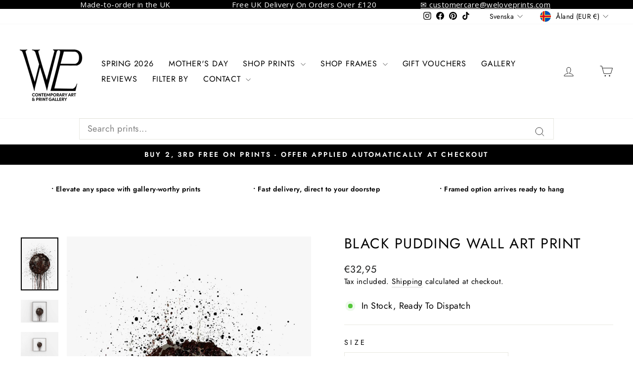

--- FILE ---
content_type: text/html; charset=utf-8
request_url: https://www.weloveprints.com/sv-eu/products/black-pudding-wall-art-print
body_size: 51716
content:
<!doctype html>
<html class="no-js" lang="sv" dir="ltr">
<head>
  <meta charset="utf-8">
  <meta http-equiv="X-UA-Compatible" content="IE=edge,chrome=1">
  <meta name="viewport" content="width=device-width,initial-scale=1">
  <meta name="theme-color" content="#111111">
  <link rel="canonical" href="https://www.weloveprints.com/sv-eu/products/black-pudding-wall-art-print">
  <link rel="preconnect" href="https://cdn.shopify.com" crossorigin>
  <link rel="preconnect" href="https://fonts.shopifycdn.com" crossorigin>
  <link rel="dns-prefetch" href="https://productreviews.shopifycdn.com">
  <link rel="dns-prefetch" href="https://ajax.googleapis.com">
  <link rel="dns-prefetch" href="https://maps.googleapis.com">
  <link rel="dns-prefetch" href="https://maps.gstatic.com"><link rel="shortcut icon" href="//www.weloveprints.com/cdn/shop/files/WLP-Logo-Nov-2023_32x32.png?v=1702143724" type="image/png" /><title>Black Pudding Wall Art Print
&ndash; WE LOVE PRINTS
</title>
<meta name="description" content="Created by our team of in-house artists Printed in the UK on premium 240gsm cotton mix paper Guaranteed vibrant colours and a detailed finish Our black pudding wall art print makes a quirky and colourful statement on your wall! This print is perfect for bringing a vibrant and fun vibe to any living space, especially in"><meta property="og:site_name" content="WE LOVE PRINTS">
  <meta property="og:url" content="https://www.weloveprints.com/sv-eu/products/black-pudding-wall-art-print">
  <meta property="og:title" content="Black Pudding Wall Art Print">
  <meta property="og:type" content="product">
  <meta property="og:description" content="Created by our team of in-house artists Printed in the UK on premium 240gsm cotton mix paper Guaranteed vibrant colours and a detailed finish Our black pudding wall art print makes a quirky and colourful statement on your wall! This print is perfect for bringing a vibrant and fun vibe to any living space, especially in"><meta property="og:image" content="http://www.weloveprints.com/cdn/shop/products/black-pudding-wall-art-print-we-love-prints.jpg?v=1621607449">
    <meta property="og:image:secure_url" content="https://www.weloveprints.com/cdn/shop/products/black-pudding-wall-art-print-we-love-prints.jpg?v=1621607449">
    <meta property="og:image:width" content="2000">
    <meta property="og:image:height" content="2811"><meta name="twitter:site" content="@">
  <meta name="twitter:card" content="summary_large_image">
  <meta name="twitter:title" content="Black Pudding Wall Art Print">
  <meta name="twitter:description" content="Created by our team of in-house artists Printed in the UK on premium 240gsm cotton mix paper Guaranteed vibrant colours and a detailed finish Our black pudding wall art print makes a quirky and colourful statement on your wall! This print is perfect for bringing a vibrant and fun vibe to any living space, especially in">
<style data-shopify>@font-face {
  font-family: Jost;
  font-weight: 400;
  font-style: normal;
  font-display: swap;
  src: url("//www.weloveprints.com/cdn/fonts/jost/jost_n4.d47a1b6347ce4a4c9f437608011273009d91f2b7.woff2") format("woff2"),
       url("//www.weloveprints.com/cdn/fonts/jost/jost_n4.791c46290e672b3f85c3d1c651ef2efa3819eadd.woff") format("woff");
}

  @font-face {
  font-family: Jost;
  font-weight: 400;
  font-style: normal;
  font-display: swap;
  src: url("//www.weloveprints.com/cdn/fonts/jost/jost_n4.d47a1b6347ce4a4c9f437608011273009d91f2b7.woff2") format("woff2"),
       url("//www.weloveprints.com/cdn/fonts/jost/jost_n4.791c46290e672b3f85c3d1c651ef2efa3819eadd.woff") format("woff");
}


  @font-face {
  font-family: Jost;
  font-weight: 600;
  font-style: normal;
  font-display: swap;
  src: url("//www.weloveprints.com/cdn/fonts/jost/jost_n6.ec1178db7a7515114a2d84e3dd680832b7af8b99.woff2") format("woff2"),
       url("//www.weloveprints.com/cdn/fonts/jost/jost_n6.b1178bb6bdd3979fef38e103a3816f6980aeaff9.woff") format("woff");
}

  @font-face {
  font-family: Jost;
  font-weight: 400;
  font-style: italic;
  font-display: swap;
  src: url("//www.weloveprints.com/cdn/fonts/jost/jost_i4.b690098389649750ada222b9763d55796c5283a5.woff2") format("woff2"),
       url("//www.weloveprints.com/cdn/fonts/jost/jost_i4.fd766415a47e50b9e391ae7ec04e2ae25e7e28b0.woff") format("woff");
}

  @font-face {
  font-family: Jost;
  font-weight: 600;
  font-style: italic;
  font-display: swap;
  src: url("//www.weloveprints.com/cdn/fonts/jost/jost_i6.9af7e5f39e3a108c08f24047a4276332d9d7b85e.woff2") format("woff2"),
       url("//www.weloveprints.com/cdn/fonts/jost/jost_i6.2bf310262638f998ed206777ce0b9a3b98b6fe92.woff") format("woff");
}

</style><link href="//www.weloveprints.com/cdn/shop/t/56/assets/theme.css?v=52220249234903231771732829149" rel="stylesheet" type="text/css" media="all" />
<style data-shopify>:root {
    --typeHeaderPrimary: Jost;
    --typeHeaderFallback: sans-serif;
    --typeHeaderSize: 34px;
    --typeHeaderWeight: 400;
    --typeHeaderLineHeight: 1;
    --typeHeaderSpacing: 0.05em;

    --typeBasePrimary:Jost;
    --typeBaseFallback:sans-serif;
    --typeBaseSize: 18px;
    --typeBaseWeight: 400;
    --typeBaseSpacing: 0.025em;
    --typeBaseLineHeight: 1.4;
    --typeBaselineHeightMinus01: 1.3;

    --typeCollectionTitle: 20px;

    --iconWeight: 2px;
    --iconLinecaps: miter;

    
        --buttonRadius: 3px;
    

    --colorGridOverlayOpacity: 0.1;
    }

    .placeholder-content {
    background-image: linear-gradient(100deg, #ffffff 40%, #f7f7f7 63%, #ffffff 79%);
    }</style><script>
    document.documentElement.className = document.documentElement.className.replace('no-js', 'js');

    window.theme = window.theme || {};
    theme.routes = {
      home: "/sv-eu",
      cart: "/sv-eu/cart.js",
      cartPage: "/sv-eu/cart",
      cartAdd: "/sv-eu/cart/add.js",
      cartChange: "/sv-eu/cart/change.js",
      search: "/sv-eu/search",
      predictiveSearch: "/sv-eu/search/suggest"
    };
    theme.strings = {
      soldOut: "Sold Out",
      unavailable: "Unavailable",
      inStockLabel: "Almost Out of Stock",
      oneStockLabel: "Low stock - [count] item left",
      otherStockLabel: "Low stock - [count] items left",
      willNotShipUntil: "Ready to ship [date]",
      willBeInStockAfter: "Back in stock [date]",
      waitingForStock: "In Stock, Ready To Dispatch",
      savePrice: "Save [saved_amount]",
      cartEmpty: "Your bag is currently empty.",
      cartTermsConfirmation: "You must agree with the terms and conditions of sales to check out",
      searchCollections: "Collections:",
      searchPages: "Pages:",
      searchArticles: "Articles:",
      productFrom: "from ",
      maxQuantity: "You can only have [quantity] of [title] in your cart."
    };
    theme.settings = {
      cartType: "drawer",
      isCustomerTemplate: false,
      moneyFormat: "€{{amount_with_comma_separator}}",
      saveType: "dollar",
      productImageSize: "natural",
      productImageCover: false,
      predictiveSearch: true,
      predictiveSearchType: "product",
      predictiveSearchVendor: false,
      predictiveSearchPrice: true,
      quickView: false,
      themeName: 'Impulse',
      themeVersion: "7.4.0"
    };
  </script>

  <script>window.performance && window.performance.mark && window.performance.mark('shopify.content_for_header.start');</script><meta name="google-site-verification" content="_pife5Hwku-iQ2IGCO26kc7TdKGEHsif1q-yjcNeuX0">
<meta name="google-site-verification" content="TZJkI08rH_8GWMgKh8HJf2MxRPQnFrfpEO22HIrTjfc">
<meta name="google-site-verification" content="GvWlN0PaUGCvEGSyfvD8zAmL1DH83MLpuCz8AaNLUkA">
<meta name="facebook-domain-verification" content="jgx56zsi9babq5kafjptq8v94p8u5b">
<meta id="shopify-digital-wallet" name="shopify-digital-wallet" content="/1856700527/digital_wallets/dialog">
<meta name="shopify-checkout-api-token" content="3e88f4a75a51d9f6ddc90b638fa7f850">
<link rel="alternate" hreflang="x-default" href="https://www.weloveprints.com/products/black-pudding-wall-art-print">
<link rel="alternate" hreflang="en" href="https://www.weloveprints.com/products/black-pudding-wall-art-print">
<link rel="alternate" hreflang="en-AX" href="https://www.weloveprints.com/en-eu/products/black-pudding-wall-art-print">
<link rel="alternate" hreflang="sv-AX" href="https://www.weloveprints.com/sv-eu/products/black-pudding-wall-art-print">
<link rel="alternate" hreflang="es-AX" href="https://www.weloveprints.com/es-eu/products/black-pudding-wall-art-print">
<link rel="alternate" hreflang="it-AX" href="https://www.weloveprints.com/it-eu/products/black-pudding-wall-art-print">
<link rel="alternate" hreflang="de-AX" href="https://www.weloveprints.com/de-eu/products/black-pudding-wall-art-print">
<link rel="alternate" hreflang="nl-AX" href="https://www.weloveprints.com/nl-eu/products/black-pudding-wall-art-print">
<link rel="alternate" hreflang="en-AL" href="https://www.weloveprints.com/en-eu/products/black-pudding-wall-art-print">
<link rel="alternate" hreflang="sv-AL" href="https://www.weloveprints.com/sv-eu/products/black-pudding-wall-art-print">
<link rel="alternate" hreflang="es-AL" href="https://www.weloveprints.com/es-eu/products/black-pudding-wall-art-print">
<link rel="alternate" hreflang="it-AL" href="https://www.weloveprints.com/it-eu/products/black-pudding-wall-art-print">
<link rel="alternate" hreflang="de-AL" href="https://www.weloveprints.com/de-eu/products/black-pudding-wall-art-print">
<link rel="alternate" hreflang="nl-AL" href="https://www.weloveprints.com/nl-eu/products/black-pudding-wall-art-print">
<link rel="alternate" hreflang="en-AD" href="https://www.weloveprints.com/en-eu/products/black-pudding-wall-art-print">
<link rel="alternate" hreflang="sv-AD" href="https://www.weloveprints.com/sv-eu/products/black-pudding-wall-art-print">
<link rel="alternate" hreflang="es-AD" href="https://www.weloveprints.com/es-eu/products/black-pudding-wall-art-print">
<link rel="alternate" hreflang="it-AD" href="https://www.weloveprints.com/it-eu/products/black-pudding-wall-art-print">
<link rel="alternate" hreflang="de-AD" href="https://www.weloveprints.com/de-eu/products/black-pudding-wall-art-print">
<link rel="alternate" hreflang="nl-AD" href="https://www.weloveprints.com/nl-eu/products/black-pudding-wall-art-print">
<link rel="alternate" hreflang="en-AM" href="https://www.weloveprints.com/en-eu/products/black-pudding-wall-art-print">
<link rel="alternate" hreflang="sv-AM" href="https://www.weloveprints.com/sv-eu/products/black-pudding-wall-art-print">
<link rel="alternate" hreflang="es-AM" href="https://www.weloveprints.com/es-eu/products/black-pudding-wall-art-print">
<link rel="alternate" hreflang="it-AM" href="https://www.weloveprints.com/it-eu/products/black-pudding-wall-art-print">
<link rel="alternate" hreflang="de-AM" href="https://www.weloveprints.com/de-eu/products/black-pudding-wall-art-print">
<link rel="alternate" hreflang="nl-AM" href="https://www.weloveprints.com/nl-eu/products/black-pudding-wall-art-print">
<link rel="alternate" hreflang="en-AT" href="https://www.weloveprints.com/en-eu/products/black-pudding-wall-art-print">
<link rel="alternate" hreflang="sv-AT" href="https://www.weloveprints.com/sv-eu/products/black-pudding-wall-art-print">
<link rel="alternate" hreflang="es-AT" href="https://www.weloveprints.com/es-eu/products/black-pudding-wall-art-print">
<link rel="alternate" hreflang="it-AT" href="https://www.weloveprints.com/it-eu/products/black-pudding-wall-art-print">
<link rel="alternate" hreflang="de-AT" href="https://www.weloveprints.com/de-eu/products/black-pudding-wall-art-print">
<link rel="alternate" hreflang="nl-AT" href="https://www.weloveprints.com/nl-eu/products/black-pudding-wall-art-print">
<link rel="alternate" hreflang="en-BY" href="https://www.weloveprints.com/en-eu/products/black-pudding-wall-art-print">
<link rel="alternate" hreflang="sv-BY" href="https://www.weloveprints.com/sv-eu/products/black-pudding-wall-art-print">
<link rel="alternate" hreflang="es-BY" href="https://www.weloveprints.com/es-eu/products/black-pudding-wall-art-print">
<link rel="alternate" hreflang="it-BY" href="https://www.weloveprints.com/it-eu/products/black-pudding-wall-art-print">
<link rel="alternate" hreflang="de-BY" href="https://www.weloveprints.com/de-eu/products/black-pudding-wall-art-print">
<link rel="alternate" hreflang="nl-BY" href="https://www.weloveprints.com/nl-eu/products/black-pudding-wall-art-print">
<link rel="alternate" hreflang="en-BE" href="https://www.weloveprints.com/en-eu/products/black-pudding-wall-art-print">
<link rel="alternate" hreflang="sv-BE" href="https://www.weloveprints.com/sv-eu/products/black-pudding-wall-art-print">
<link rel="alternate" hreflang="es-BE" href="https://www.weloveprints.com/es-eu/products/black-pudding-wall-art-print">
<link rel="alternate" hreflang="it-BE" href="https://www.weloveprints.com/it-eu/products/black-pudding-wall-art-print">
<link rel="alternate" hreflang="de-BE" href="https://www.weloveprints.com/de-eu/products/black-pudding-wall-art-print">
<link rel="alternate" hreflang="nl-BE" href="https://www.weloveprints.com/nl-eu/products/black-pudding-wall-art-print">
<link rel="alternate" hreflang="en-BA" href="https://www.weloveprints.com/en-eu/products/black-pudding-wall-art-print">
<link rel="alternate" hreflang="sv-BA" href="https://www.weloveprints.com/sv-eu/products/black-pudding-wall-art-print">
<link rel="alternate" hreflang="es-BA" href="https://www.weloveprints.com/es-eu/products/black-pudding-wall-art-print">
<link rel="alternate" hreflang="it-BA" href="https://www.weloveprints.com/it-eu/products/black-pudding-wall-art-print">
<link rel="alternate" hreflang="de-BA" href="https://www.weloveprints.com/de-eu/products/black-pudding-wall-art-print">
<link rel="alternate" hreflang="nl-BA" href="https://www.weloveprints.com/nl-eu/products/black-pudding-wall-art-print">
<link rel="alternate" hreflang="en-BG" href="https://www.weloveprints.com/en-eu/products/black-pudding-wall-art-print">
<link rel="alternate" hreflang="sv-BG" href="https://www.weloveprints.com/sv-eu/products/black-pudding-wall-art-print">
<link rel="alternate" hreflang="es-BG" href="https://www.weloveprints.com/es-eu/products/black-pudding-wall-art-print">
<link rel="alternate" hreflang="it-BG" href="https://www.weloveprints.com/it-eu/products/black-pudding-wall-art-print">
<link rel="alternate" hreflang="de-BG" href="https://www.weloveprints.com/de-eu/products/black-pudding-wall-art-print">
<link rel="alternate" hreflang="nl-BG" href="https://www.weloveprints.com/nl-eu/products/black-pudding-wall-art-print">
<link rel="alternate" hreflang="en-HR" href="https://www.weloveprints.com/en-eu/products/black-pudding-wall-art-print">
<link rel="alternate" hreflang="sv-HR" href="https://www.weloveprints.com/sv-eu/products/black-pudding-wall-art-print">
<link rel="alternate" hreflang="es-HR" href="https://www.weloveprints.com/es-eu/products/black-pudding-wall-art-print">
<link rel="alternate" hreflang="it-HR" href="https://www.weloveprints.com/it-eu/products/black-pudding-wall-art-print">
<link rel="alternate" hreflang="de-HR" href="https://www.weloveprints.com/de-eu/products/black-pudding-wall-art-print">
<link rel="alternate" hreflang="nl-HR" href="https://www.weloveprints.com/nl-eu/products/black-pudding-wall-art-print">
<link rel="alternate" hreflang="en-CY" href="https://www.weloveprints.com/en-eu/products/black-pudding-wall-art-print">
<link rel="alternate" hreflang="sv-CY" href="https://www.weloveprints.com/sv-eu/products/black-pudding-wall-art-print">
<link rel="alternate" hreflang="es-CY" href="https://www.weloveprints.com/es-eu/products/black-pudding-wall-art-print">
<link rel="alternate" hreflang="it-CY" href="https://www.weloveprints.com/it-eu/products/black-pudding-wall-art-print">
<link rel="alternate" hreflang="de-CY" href="https://www.weloveprints.com/de-eu/products/black-pudding-wall-art-print">
<link rel="alternate" hreflang="nl-CY" href="https://www.weloveprints.com/nl-eu/products/black-pudding-wall-art-print">
<link rel="alternate" hreflang="en-CZ" href="https://www.weloveprints.com/en-eu/products/black-pudding-wall-art-print">
<link rel="alternate" hreflang="sv-CZ" href="https://www.weloveprints.com/sv-eu/products/black-pudding-wall-art-print">
<link rel="alternate" hreflang="es-CZ" href="https://www.weloveprints.com/es-eu/products/black-pudding-wall-art-print">
<link rel="alternate" hreflang="it-CZ" href="https://www.weloveprints.com/it-eu/products/black-pudding-wall-art-print">
<link rel="alternate" hreflang="de-CZ" href="https://www.weloveprints.com/de-eu/products/black-pudding-wall-art-print">
<link rel="alternate" hreflang="nl-CZ" href="https://www.weloveprints.com/nl-eu/products/black-pudding-wall-art-print">
<link rel="alternate" hreflang="en-DK" href="https://www.weloveprints.com/en-eu/products/black-pudding-wall-art-print">
<link rel="alternate" hreflang="sv-DK" href="https://www.weloveprints.com/sv-eu/products/black-pudding-wall-art-print">
<link rel="alternate" hreflang="es-DK" href="https://www.weloveprints.com/es-eu/products/black-pudding-wall-art-print">
<link rel="alternate" hreflang="it-DK" href="https://www.weloveprints.com/it-eu/products/black-pudding-wall-art-print">
<link rel="alternate" hreflang="de-DK" href="https://www.weloveprints.com/de-eu/products/black-pudding-wall-art-print">
<link rel="alternate" hreflang="nl-DK" href="https://www.weloveprints.com/nl-eu/products/black-pudding-wall-art-print">
<link rel="alternate" hreflang="en-EE" href="https://www.weloveprints.com/en-eu/products/black-pudding-wall-art-print">
<link rel="alternate" hreflang="sv-EE" href="https://www.weloveprints.com/sv-eu/products/black-pudding-wall-art-print">
<link rel="alternate" hreflang="es-EE" href="https://www.weloveprints.com/es-eu/products/black-pudding-wall-art-print">
<link rel="alternate" hreflang="it-EE" href="https://www.weloveprints.com/it-eu/products/black-pudding-wall-art-print">
<link rel="alternate" hreflang="de-EE" href="https://www.weloveprints.com/de-eu/products/black-pudding-wall-art-print">
<link rel="alternate" hreflang="nl-EE" href="https://www.weloveprints.com/nl-eu/products/black-pudding-wall-art-print">
<link rel="alternate" hreflang="en-FO" href="https://www.weloveprints.com/en-eu/products/black-pudding-wall-art-print">
<link rel="alternate" hreflang="sv-FO" href="https://www.weloveprints.com/sv-eu/products/black-pudding-wall-art-print">
<link rel="alternate" hreflang="es-FO" href="https://www.weloveprints.com/es-eu/products/black-pudding-wall-art-print">
<link rel="alternate" hreflang="it-FO" href="https://www.weloveprints.com/it-eu/products/black-pudding-wall-art-print">
<link rel="alternate" hreflang="de-FO" href="https://www.weloveprints.com/de-eu/products/black-pudding-wall-art-print">
<link rel="alternate" hreflang="nl-FO" href="https://www.weloveprints.com/nl-eu/products/black-pudding-wall-art-print">
<link rel="alternate" hreflang="en-FI" href="https://www.weloveprints.com/en-eu/products/black-pudding-wall-art-print">
<link rel="alternate" hreflang="sv-FI" href="https://www.weloveprints.com/sv-eu/products/black-pudding-wall-art-print">
<link rel="alternate" hreflang="es-FI" href="https://www.weloveprints.com/es-eu/products/black-pudding-wall-art-print">
<link rel="alternate" hreflang="it-FI" href="https://www.weloveprints.com/it-eu/products/black-pudding-wall-art-print">
<link rel="alternate" hreflang="de-FI" href="https://www.weloveprints.com/de-eu/products/black-pudding-wall-art-print">
<link rel="alternate" hreflang="nl-FI" href="https://www.weloveprints.com/nl-eu/products/black-pudding-wall-art-print">
<link rel="alternate" hreflang="en-FR" href="https://www.weloveprints.com/en-eu/products/black-pudding-wall-art-print">
<link rel="alternate" hreflang="sv-FR" href="https://www.weloveprints.com/sv-eu/products/black-pudding-wall-art-print">
<link rel="alternate" hreflang="es-FR" href="https://www.weloveprints.com/es-eu/products/black-pudding-wall-art-print">
<link rel="alternate" hreflang="it-FR" href="https://www.weloveprints.com/it-eu/products/black-pudding-wall-art-print">
<link rel="alternate" hreflang="de-FR" href="https://www.weloveprints.com/de-eu/products/black-pudding-wall-art-print">
<link rel="alternate" hreflang="nl-FR" href="https://www.weloveprints.com/nl-eu/products/black-pudding-wall-art-print">
<link rel="alternate" hreflang="en-GE" href="https://www.weloveprints.com/en-eu/products/black-pudding-wall-art-print">
<link rel="alternate" hreflang="sv-GE" href="https://www.weloveprints.com/sv-eu/products/black-pudding-wall-art-print">
<link rel="alternate" hreflang="es-GE" href="https://www.weloveprints.com/es-eu/products/black-pudding-wall-art-print">
<link rel="alternate" hreflang="it-GE" href="https://www.weloveprints.com/it-eu/products/black-pudding-wall-art-print">
<link rel="alternate" hreflang="de-GE" href="https://www.weloveprints.com/de-eu/products/black-pudding-wall-art-print">
<link rel="alternate" hreflang="nl-GE" href="https://www.weloveprints.com/nl-eu/products/black-pudding-wall-art-print">
<link rel="alternate" hreflang="en-DE" href="https://www.weloveprints.com/en-eu/products/black-pudding-wall-art-print">
<link rel="alternate" hreflang="sv-DE" href="https://www.weloveprints.com/sv-eu/products/black-pudding-wall-art-print">
<link rel="alternate" hreflang="es-DE" href="https://www.weloveprints.com/es-eu/products/black-pudding-wall-art-print">
<link rel="alternate" hreflang="it-DE" href="https://www.weloveprints.com/it-eu/products/black-pudding-wall-art-print">
<link rel="alternate" hreflang="de-DE" href="https://www.weloveprints.com/de-eu/products/black-pudding-wall-art-print">
<link rel="alternate" hreflang="nl-DE" href="https://www.weloveprints.com/nl-eu/products/black-pudding-wall-art-print">
<link rel="alternate" hreflang="en-GI" href="https://www.weloveprints.com/en-eu/products/black-pudding-wall-art-print">
<link rel="alternate" hreflang="sv-GI" href="https://www.weloveprints.com/sv-eu/products/black-pudding-wall-art-print">
<link rel="alternate" hreflang="es-GI" href="https://www.weloveprints.com/es-eu/products/black-pudding-wall-art-print">
<link rel="alternate" hreflang="it-GI" href="https://www.weloveprints.com/it-eu/products/black-pudding-wall-art-print">
<link rel="alternate" hreflang="de-GI" href="https://www.weloveprints.com/de-eu/products/black-pudding-wall-art-print">
<link rel="alternate" hreflang="nl-GI" href="https://www.weloveprints.com/nl-eu/products/black-pudding-wall-art-print">
<link rel="alternate" hreflang="en-GR" href="https://www.weloveprints.com/en-eu/products/black-pudding-wall-art-print">
<link rel="alternate" hreflang="sv-GR" href="https://www.weloveprints.com/sv-eu/products/black-pudding-wall-art-print">
<link rel="alternate" hreflang="es-GR" href="https://www.weloveprints.com/es-eu/products/black-pudding-wall-art-print">
<link rel="alternate" hreflang="it-GR" href="https://www.weloveprints.com/it-eu/products/black-pudding-wall-art-print">
<link rel="alternate" hreflang="de-GR" href="https://www.weloveprints.com/de-eu/products/black-pudding-wall-art-print">
<link rel="alternate" hreflang="nl-GR" href="https://www.weloveprints.com/nl-eu/products/black-pudding-wall-art-print">
<link rel="alternate" hreflang="en-GL" href="https://www.weloveprints.com/en-eu/products/black-pudding-wall-art-print">
<link rel="alternate" hreflang="sv-GL" href="https://www.weloveprints.com/sv-eu/products/black-pudding-wall-art-print">
<link rel="alternate" hreflang="es-GL" href="https://www.weloveprints.com/es-eu/products/black-pudding-wall-art-print">
<link rel="alternate" hreflang="it-GL" href="https://www.weloveprints.com/it-eu/products/black-pudding-wall-art-print">
<link rel="alternate" hreflang="de-GL" href="https://www.weloveprints.com/de-eu/products/black-pudding-wall-art-print">
<link rel="alternate" hreflang="nl-GL" href="https://www.weloveprints.com/nl-eu/products/black-pudding-wall-art-print">
<link rel="alternate" hreflang="en-GP" href="https://www.weloveprints.com/en-eu/products/black-pudding-wall-art-print">
<link rel="alternate" hreflang="sv-GP" href="https://www.weloveprints.com/sv-eu/products/black-pudding-wall-art-print">
<link rel="alternate" hreflang="es-GP" href="https://www.weloveprints.com/es-eu/products/black-pudding-wall-art-print">
<link rel="alternate" hreflang="it-GP" href="https://www.weloveprints.com/it-eu/products/black-pudding-wall-art-print">
<link rel="alternate" hreflang="de-GP" href="https://www.weloveprints.com/de-eu/products/black-pudding-wall-art-print">
<link rel="alternate" hreflang="nl-GP" href="https://www.weloveprints.com/nl-eu/products/black-pudding-wall-art-print">
<link rel="alternate" hreflang="en-GG" href="https://www.weloveprints.com/en-eu/products/black-pudding-wall-art-print">
<link rel="alternate" hreflang="sv-GG" href="https://www.weloveprints.com/sv-eu/products/black-pudding-wall-art-print">
<link rel="alternate" hreflang="es-GG" href="https://www.weloveprints.com/es-eu/products/black-pudding-wall-art-print">
<link rel="alternate" hreflang="it-GG" href="https://www.weloveprints.com/it-eu/products/black-pudding-wall-art-print">
<link rel="alternate" hreflang="de-GG" href="https://www.weloveprints.com/de-eu/products/black-pudding-wall-art-print">
<link rel="alternate" hreflang="nl-GG" href="https://www.weloveprints.com/nl-eu/products/black-pudding-wall-art-print">
<link rel="alternate" hreflang="en-HU" href="https://www.weloveprints.com/en-eu/products/black-pudding-wall-art-print">
<link rel="alternate" hreflang="sv-HU" href="https://www.weloveprints.com/sv-eu/products/black-pudding-wall-art-print">
<link rel="alternate" hreflang="es-HU" href="https://www.weloveprints.com/es-eu/products/black-pudding-wall-art-print">
<link rel="alternate" hreflang="it-HU" href="https://www.weloveprints.com/it-eu/products/black-pudding-wall-art-print">
<link rel="alternate" hreflang="de-HU" href="https://www.weloveprints.com/de-eu/products/black-pudding-wall-art-print">
<link rel="alternate" hreflang="nl-HU" href="https://www.weloveprints.com/nl-eu/products/black-pudding-wall-art-print">
<link rel="alternate" hreflang="en-IS" href="https://www.weloveprints.com/en-eu/products/black-pudding-wall-art-print">
<link rel="alternate" hreflang="sv-IS" href="https://www.weloveprints.com/sv-eu/products/black-pudding-wall-art-print">
<link rel="alternate" hreflang="es-IS" href="https://www.weloveprints.com/es-eu/products/black-pudding-wall-art-print">
<link rel="alternate" hreflang="it-IS" href="https://www.weloveprints.com/it-eu/products/black-pudding-wall-art-print">
<link rel="alternate" hreflang="de-IS" href="https://www.weloveprints.com/de-eu/products/black-pudding-wall-art-print">
<link rel="alternate" hreflang="nl-IS" href="https://www.weloveprints.com/nl-eu/products/black-pudding-wall-art-print">
<link rel="alternate" hreflang="en-IE" href="https://www.weloveprints.com/en-eu/products/black-pudding-wall-art-print">
<link rel="alternate" hreflang="sv-IE" href="https://www.weloveprints.com/sv-eu/products/black-pudding-wall-art-print">
<link rel="alternate" hreflang="es-IE" href="https://www.weloveprints.com/es-eu/products/black-pudding-wall-art-print">
<link rel="alternate" hreflang="it-IE" href="https://www.weloveprints.com/it-eu/products/black-pudding-wall-art-print">
<link rel="alternate" hreflang="de-IE" href="https://www.weloveprints.com/de-eu/products/black-pudding-wall-art-print">
<link rel="alternate" hreflang="nl-IE" href="https://www.weloveprints.com/nl-eu/products/black-pudding-wall-art-print">
<link rel="alternate" hreflang="en-IM" href="https://www.weloveprints.com/en-eu/products/black-pudding-wall-art-print">
<link rel="alternate" hreflang="sv-IM" href="https://www.weloveprints.com/sv-eu/products/black-pudding-wall-art-print">
<link rel="alternate" hreflang="es-IM" href="https://www.weloveprints.com/es-eu/products/black-pudding-wall-art-print">
<link rel="alternate" hreflang="it-IM" href="https://www.weloveprints.com/it-eu/products/black-pudding-wall-art-print">
<link rel="alternate" hreflang="de-IM" href="https://www.weloveprints.com/de-eu/products/black-pudding-wall-art-print">
<link rel="alternate" hreflang="nl-IM" href="https://www.weloveprints.com/nl-eu/products/black-pudding-wall-art-print">
<link rel="alternate" hreflang="en-IT" href="https://www.weloveprints.com/en-eu/products/black-pudding-wall-art-print">
<link rel="alternate" hreflang="sv-IT" href="https://www.weloveprints.com/sv-eu/products/black-pudding-wall-art-print">
<link rel="alternate" hreflang="es-IT" href="https://www.weloveprints.com/es-eu/products/black-pudding-wall-art-print">
<link rel="alternate" hreflang="it-IT" href="https://www.weloveprints.com/it-eu/products/black-pudding-wall-art-print">
<link rel="alternate" hreflang="de-IT" href="https://www.weloveprints.com/de-eu/products/black-pudding-wall-art-print">
<link rel="alternate" hreflang="nl-IT" href="https://www.weloveprints.com/nl-eu/products/black-pudding-wall-art-print">
<link rel="alternate" hreflang="en-JE" href="https://www.weloveprints.com/en-eu/products/black-pudding-wall-art-print">
<link rel="alternate" hreflang="sv-JE" href="https://www.weloveprints.com/sv-eu/products/black-pudding-wall-art-print">
<link rel="alternate" hreflang="es-JE" href="https://www.weloveprints.com/es-eu/products/black-pudding-wall-art-print">
<link rel="alternate" hreflang="it-JE" href="https://www.weloveprints.com/it-eu/products/black-pudding-wall-art-print">
<link rel="alternate" hreflang="de-JE" href="https://www.weloveprints.com/de-eu/products/black-pudding-wall-art-print">
<link rel="alternate" hreflang="nl-JE" href="https://www.weloveprints.com/nl-eu/products/black-pudding-wall-art-print">
<link rel="alternate" hreflang="en-XK" href="https://www.weloveprints.com/en-eu/products/black-pudding-wall-art-print">
<link rel="alternate" hreflang="sv-XK" href="https://www.weloveprints.com/sv-eu/products/black-pudding-wall-art-print">
<link rel="alternate" hreflang="es-XK" href="https://www.weloveprints.com/es-eu/products/black-pudding-wall-art-print">
<link rel="alternate" hreflang="it-XK" href="https://www.weloveprints.com/it-eu/products/black-pudding-wall-art-print">
<link rel="alternate" hreflang="de-XK" href="https://www.weloveprints.com/de-eu/products/black-pudding-wall-art-print">
<link rel="alternate" hreflang="nl-XK" href="https://www.weloveprints.com/nl-eu/products/black-pudding-wall-art-print">
<link rel="alternate" hreflang="en-LV" href="https://www.weloveprints.com/en-eu/products/black-pudding-wall-art-print">
<link rel="alternate" hreflang="sv-LV" href="https://www.weloveprints.com/sv-eu/products/black-pudding-wall-art-print">
<link rel="alternate" hreflang="es-LV" href="https://www.weloveprints.com/es-eu/products/black-pudding-wall-art-print">
<link rel="alternate" hreflang="it-LV" href="https://www.weloveprints.com/it-eu/products/black-pudding-wall-art-print">
<link rel="alternate" hreflang="de-LV" href="https://www.weloveprints.com/de-eu/products/black-pudding-wall-art-print">
<link rel="alternate" hreflang="nl-LV" href="https://www.weloveprints.com/nl-eu/products/black-pudding-wall-art-print">
<link rel="alternate" hreflang="en-LI" href="https://www.weloveprints.com/en-eu/products/black-pudding-wall-art-print">
<link rel="alternate" hreflang="sv-LI" href="https://www.weloveprints.com/sv-eu/products/black-pudding-wall-art-print">
<link rel="alternate" hreflang="es-LI" href="https://www.weloveprints.com/es-eu/products/black-pudding-wall-art-print">
<link rel="alternate" hreflang="it-LI" href="https://www.weloveprints.com/it-eu/products/black-pudding-wall-art-print">
<link rel="alternate" hreflang="de-LI" href="https://www.weloveprints.com/de-eu/products/black-pudding-wall-art-print">
<link rel="alternate" hreflang="nl-LI" href="https://www.weloveprints.com/nl-eu/products/black-pudding-wall-art-print">
<link rel="alternate" hreflang="en-LT" href="https://www.weloveprints.com/en-eu/products/black-pudding-wall-art-print">
<link rel="alternate" hreflang="sv-LT" href="https://www.weloveprints.com/sv-eu/products/black-pudding-wall-art-print">
<link rel="alternate" hreflang="es-LT" href="https://www.weloveprints.com/es-eu/products/black-pudding-wall-art-print">
<link rel="alternate" hreflang="it-LT" href="https://www.weloveprints.com/it-eu/products/black-pudding-wall-art-print">
<link rel="alternate" hreflang="de-LT" href="https://www.weloveprints.com/de-eu/products/black-pudding-wall-art-print">
<link rel="alternate" hreflang="nl-LT" href="https://www.weloveprints.com/nl-eu/products/black-pudding-wall-art-print">
<link rel="alternate" hreflang="en-LU" href="https://www.weloveprints.com/en-eu/products/black-pudding-wall-art-print">
<link rel="alternate" hreflang="sv-LU" href="https://www.weloveprints.com/sv-eu/products/black-pudding-wall-art-print">
<link rel="alternate" hreflang="es-LU" href="https://www.weloveprints.com/es-eu/products/black-pudding-wall-art-print">
<link rel="alternate" hreflang="it-LU" href="https://www.weloveprints.com/it-eu/products/black-pudding-wall-art-print">
<link rel="alternate" hreflang="de-LU" href="https://www.weloveprints.com/de-eu/products/black-pudding-wall-art-print">
<link rel="alternate" hreflang="nl-LU" href="https://www.weloveprints.com/nl-eu/products/black-pudding-wall-art-print">
<link rel="alternate" hreflang="en-MK" href="https://www.weloveprints.com/en-eu/products/black-pudding-wall-art-print">
<link rel="alternate" hreflang="sv-MK" href="https://www.weloveprints.com/sv-eu/products/black-pudding-wall-art-print">
<link rel="alternate" hreflang="es-MK" href="https://www.weloveprints.com/es-eu/products/black-pudding-wall-art-print">
<link rel="alternate" hreflang="it-MK" href="https://www.weloveprints.com/it-eu/products/black-pudding-wall-art-print">
<link rel="alternate" hreflang="de-MK" href="https://www.weloveprints.com/de-eu/products/black-pudding-wall-art-print">
<link rel="alternate" hreflang="nl-MK" href="https://www.weloveprints.com/nl-eu/products/black-pudding-wall-art-print">
<link rel="alternate" hreflang="en-MT" href="https://www.weloveprints.com/en-eu/products/black-pudding-wall-art-print">
<link rel="alternate" hreflang="sv-MT" href="https://www.weloveprints.com/sv-eu/products/black-pudding-wall-art-print">
<link rel="alternate" hreflang="es-MT" href="https://www.weloveprints.com/es-eu/products/black-pudding-wall-art-print">
<link rel="alternate" hreflang="it-MT" href="https://www.weloveprints.com/it-eu/products/black-pudding-wall-art-print">
<link rel="alternate" hreflang="de-MT" href="https://www.weloveprints.com/de-eu/products/black-pudding-wall-art-print">
<link rel="alternate" hreflang="nl-MT" href="https://www.weloveprints.com/nl-eu/products/black-pudding-wall-art-print">
<link rel="alternate" hreflang="en-YT" href="https://www.weloveprints.com/en-eu/products/black-pudding-wall-art-print">
<link rel="alternate" hreflang="sv-YT" href="https://www.weloveprints.com/sv-eu/products/black-pudding-wall-art-print">
<link rel="alternate" hreflang="es-YT" href="https://www.weloveprints.com/es-eu/products/black-pudding-wall-art-print">
<link rel="alternate" hreflang="it-YT" href="https://www.weloveprints.com/it-eu/products/black-pudding-wall-art-print">
<link rel="alternate" hreflang="de-YT" href="https://www.weloveprints.com/de-eu/products/black-pudding-wall-art-print">
<link rel="alternate" hreflang="nl-YT" href="https://www.weloveprints.com/nl-eu/products/black-pudding-wall-art-print">
<link rel="alternate" hreflang="en-MD" href="https://www.weloveprints.com/en-eu/products/black-pudding-wall-art-print">
<link rel="alternate" hreflang="sv-MD" href="https://www.weloveprints.com/sv-eu/products/black-pudding-wall-art-print">
<link rel="alternate" hreflang="es-MD" href="https://www.weloveprints.com/es-eu/products/black-pudding-wall-art-print">
<link rel="alternate" hreflang="it-MD" href="https://www.weloveprints.com/it-eu/products/black-pudding-wall-art-print">
<link rel="alternate" hreflang="de-MD" href="https://www.weloveprints.com/de-eu/products/black-pudding-wall-art-print">
<link rel="alternate" hreflang="nl-MD" href="https://www.weloveprints.com/nl-eu/products/black-pudding-wall-art-print">
<link rel="alternate" hreflang="en-MC" href="https://www.weloveprints.com/en-eu/products/black-pudding-wall-art-print">
<link rel="alternate" hreflang="sv-MC" href="https://www.weloveprints.com/sv-eu/products/black-pudding-wall-art-print">
<link rel="alternate" hreflang="es-MC" href="https://www.weloveprints.com/es-eu/products/black-pudding-wall-art-print">
<link rel="alternate" hreflang="it-MC" href="https://www.weloveprints.com/it-eu/products/black-pudding-wall-art-print">
<link rel="alternate" hreflang="de-MC" href="https://www.weloveprints.com/de-eu/products/black-pudding-wall-art-print">
<link rel="alternate" hreflang="nl-MC" href="https://www.weloveprints.com/nl-eu/products/black-pudding-wall-art-print">
<link rel="alternate" hreflang="en-ME" href="https://www.weloveprints.com/en-eu/products/black-pudding-wall-art-print">
<link rel="alternate" hreflang="sv-ME" href="https://www.weloveprints.com/sv-eu/products/black-pudding-wall-art-print">
<link rel="alternate" hreflang="es-ME" href="https://www.weloveprints.com/es-eu/products/black-pudding-wall-art-print">
<link rel="alternate" hreflang="it-ME" href="https://www.weloveprints.com/it-eu/products/black-pudding-wall-art-print">
<link rel="alternate" hreflang="de-ME" href="https://www.weloveprints.com/de-eu/products/black-pudding-wall-art-print">
<link rel="alternate" hreflang="nl-ME" href="https://www.weloveprints.com/nl-eu/products/black-pudding-wall-art-print">
<link rel="alternate" hreflang="en-NL" href="https://www.weloveprints.com/en-eu/products/black-pudding-wall-art-print">
<link rel="alternate" hreflang="sv-NL" href="https://www.weloveprints.com/sv-eu/products/black-pudding-wall-art-print">
<link rel="alternate" hreflang="es-NL" href="https://www.weloveprints.com/es-eu/products/black-pudding-wall-art-print">
<link rel="alternate" hreflang="it-NL" href="https://www.weloveprints.com/it-eu/products/black-pudding-wall-art-print">
<link rel="alternate" hreflang="de-NL" href="https://www.weloveprints.com/de-eu/products/black-pudding-wall-art-print">
<link rel="alternate" hreflang="nl-NL" href="https://www.weloveprints.com/nl-eu/products/black-pudding-wall-art-print">
<link rel="alternate" hreflang="en-NO" href="https://www.weloveprints.com/en-eu/products/black-pudding-wall-art-print">
<link rel="alternate" hreflang="sv-NO" href="https://www.weloveprints.com/sv-eu/products/black-pudding-wall-art-print">
<link rel="alternate" hreflang="es-NO" href="https://www.weloveprints.com/es-eu/products/black-pudding-wall-art-print">
<link rel="alternate" hreflang="it-NO" href="https://www.weloveprints.com/it-eu/products/black-pudding-wall-art-print">
<link rel="alternate" hreflang="de-NO" href="https://www.weloveprints.com/de-eu/products/black-pudding-wall-art-print">
<link rel="alternate" hreflang="nl-NO" href="https://www.weloveprints.com/nl-eu/products/black-pudding-wall-art-print">
<link rel="alternate" hreflang="en-PL" href="https://www.weloveprints.com/en-eu/products/black-pudding-wall-art-print">
<link rel="alternate" hreflang="sv-PL" href="https://www.weloveprints.com/sv-eu/products/black-pudding-wall-art-print">
<link rel="alternate" hreflang="es-PL" href="https://www.weloveprints.com/es-eu/products/black-pudding-wall-art-print">
<link rel="alternate" hreflang="it-PL" href="https://www.weloveprints.com/it-eu/products/black-pudding-wall-art-print">
<link rel="alternate" hreflang="de-PL" href="https://www.weloveprints.com/de-eu/products/black-pudding-wall-art-print">
<link rel="alternate" hreflang="nl-PL" href="https://www.weloveprints.com/nl-eu/products/black-pudding-wall-art-print">
<link rel="alternate" hreflang="en-PT" href="https://www.weloveprints.com/en-eu/products/black-pudding-wall-art-print">
<link rel="alternate" hreflang="sv-PT" href="https://www.weloveprints.com/sv-eu/products/black-pudding-wall-art-print">
<link rel="alternate" hreflang="es-PT" href="https://www.weloveprints.com/es-eu/products/black-pudding-wall-art-print">
<link rel="alternate" hreflang="it-PT" href="https://www.weloveprints.com/it-eu/products/black-pudding-wall-art-print">
<link rel="alternate" hreflang="de-PT" href="https://www.weloveprints.com/de-eu/products/black-pudding-wall-art-print">
<link rel="alternate" hreflang="nl-PT" href="https://www.weloveprints.com/nl-eu/products/black-pudding-wall-art-print">
<link rel="alternate" hreflang="en-RE" href="https://www.weloveprints.com/en-eu/products/black-pudding-wall-art-print">
<link rel="alternate" hreflang="sv-RE" href="https://www.weloveprints.com/sv-eu/products/black-pudding-wall-art-print">
<link rel="alternate" hreflang="es-RE" href="https://www.weloveprints.com/es-eu/products/black-pudding-wall-art-print">
<link rel="alternate" hreflang="it-RE" href="https://www.weloveprints.com/it-eu/products/black-pudding-wall-art-print">
<link rel="alternate" hreflang="de-RE" href="https://www.weloveprints.com/de-eu/products/black-pudding-wall-art-print">
<link rel="alternate" hreflang="nl-RE" href="https://www.weloveprints.com/nl-eu/products/black-pudding-wall-art-print">
<link rel="alternate" hreflang="en-RO" href="https://www.weloveprints.com/en-eu/products/black-pudding-wall-art-print">
<link rel="alternate" hreflang="sv-RO" href="https://www.weloveprints.com/sv-eu/products/black-pudding-wall-art-print">
<link rel="alternate" hreflang="es-RO" href="https://www.weloveprints.com/es-eu/products/black-pudding-wall-art-print">
<link rel="alternate" hreflang="it-RO" href="https://www.weloveprints.com/it-eu/products/black-pudding-wall-art-print">
<link rel="alternate" hreflang="de-RO" href="https://www.weloveprints.com/de-eu/products/black-pudding-wall-art-print">
<link rel="alternate" hreflang="nl-RO" href="https://www.weloveprints.com/nl-eu/products/black-pudding-wall-art-print">
<link rel="alternate" hreflang="en-SM" href="https://www.weloveprints.com/en-eu/products/black-pudding-wall-art-print">
<link rel="alternate" hreflang="sv-SM" href="https://www.weloveprints.com/sv-eu/products/black-pudding-wall-art-print">
<link rel="alternate" hreflang="es-SM" href="https://www.weloveprints.com/es-eu/products/black-pudding-wall-art-print">
<link rel="alternate" hreflang="it-SM" href="https://www.weloveprints.com/it-eu/products/black-pudding-wall-art-print">
<link rel="alternate" hreflang="de-SM" href="https://www.weloveprints.com/de-eu/products/black-pudding-wall-art-print">
<link rel="alternate" hreflang="nl-SM" href="https://www.weloveprints.com/nl-eu/products/black-pudding-wall-art-print">
<link rel="alternate" hreflang="en-RS" href="https://www.weloveprints.com/en-eu/products/black-pudding-wall-art-print">
<link rel="alternate" hreflang="sv-RS" href="https://www.weloveprints.com/sv-eu/products/black-pudding-wall-art-print">
<link rel="alternate" hreflang="es-RS" href="https://www.weloveprints.com/es-eu/products/black-pudding-wall-art-print">
<link rel="alternate" hreflang="it-RS" href="https://www.weloveprints.com/it-eu/products/black-pudding-wall-art-print">
<link rel="alternate" hreflang="de-RS" href="https://www.weloveprints.com/de-eu/products/black-pudding-wall-art-print">
<link rel="alternate" hreflang="nl-RS" href="https://www.weloveprints.com/nl-eu/products/black-pudding-wall-art-print">
<link rel="alternate" hreflang="en-SK" href="https://www.weloveprints.com/en-eu/products/black-pudding-wall-art-print">
<link rel="alternate" hreflang="sv-SK" href="https://www.weloveprints.com/sv-eu/products/black-pudding-wall-art-print">
<link rel="alternate" hreflang="es-SK" href="https://www.weloveprints.com/es-eu/products/black-pudding-wall-art-print">
<link rel="alternate" hreflang="it-SK" href="https://www.weloveprints.com/it-eu/products/black-pudding-wall-art-print">
<link rel="alternate" hreflang="de-SK" href="https://www.weloveprints.com/de-eu/products/black-pudding-wall-art-print">
<link rel="alternate" hreflang="nl-SK" href="https://www.weloveprints.com/nl-eu/products/black-pudding-wall-art-print">
<link rel="alternate" hreflang="en-SI" href="https://www.weloveprints.com/en-eu/products/black-pudding-wall-art-print">
<link rel="alternate" hreflang="sv-SI" href="https://www.weloveprints.com/sv-eu/products/black-pudding-wall-art-print">
<link rel="alternate" hreflang="es-SI" href="https://www.weloveprints.com/es-eu/products/black-pudding-wall-art-print">
<link rel="alternate" hreflang="it-SI" href="https://www.weloveprints.com/it-eu/products/black-pudding-wall-art-print">
<link rel="alternate" hreflang="de-SI" href="https://www.weloveprints.com/de-eu/products/black-pudding-wall-art-print">
<link rel="alternate" hreflang="nl-SI" href="https://www.weloveprints.com/nl-eu/products/black-pudding-wall-art-print">
<link rel="alternate" hreflang="en-ES" href="https://www.weloveprints.com/en-eu/products/black-pudding-wall-art-print">
<link rel="alternate" hreflang="sv-ES" href="https://www.weloveprints.com/sv-eu/products/black-pudding-wall-art-print">
<link rel="alternate" hreflang="es-ES" href="https://www.weloveprints.com/es-eu/products/black-pudding-wall-art-print">
<link rel="alternate" hreflang="it-ES" href="https://www.weloveprints.com/it-eu/products/black-pudding-wall-art-print">
<link rel="alternate" hreflang="de-ES" href="https://www.weloveprints.com/de-eu/products/black-pudding-wall-art-print">
<link rel="alternate" hreflang="nl-ES" href="https://www.weloveprints.com/nl-eu/products/black-pudding-wall-art-print">
<link rel="alternate" hreflang="en-SJ" href="https://www.weloveprints.com/en-eu/products/black-pudding-wall-art-print">
<link rel="alternate" hreflang="sv-SJ" href="https://www.weloveprints.com/sv-eu/products/black-pudding-wall-art-print">
<link rel="alternate" hreflang="es-SJ" href="https://www.weloveprints.com/es-eu/products/black-pudding-wall-art-print">
<link rel="alternate" hreflang="it-SJ" href="https://www.weloveprints.com/it-eu/products/black-pudding-wall-art-print">
<link rel="alternate" hreflang="de-SJ" href="https://www.weloveprints.com/de-eu/products/black-pudding-wall-art-print">
<link rel="alternate" hreflang="nl-SJ" href="https://www.weloveprints.com/nl-eu/products/black-pudding-wall-art-print">
<link rel="alternate" hreflang="en-SE" href="https://www.weloveprints.com/en-eu/products/black-pudding-wall-art-print">
<link rel="alternate" hreflang="sv-SE" href="https://www.weloveprints.com/sv-eu/products/black-pudding-wall-art-print">
<link rel="alternate" hreflang="es-SE" href="https://www.weloveprints.com/es-eu/products/black-pudding-wall-art-print">
<link rel="alternate" hreflang="it-SE" href="https://www.weloveprints.com/it-eu/products/black-pudding-wall-art-print">
<link rel="alternate" hreflang="de-SE" href="https://www.weloveprints.com/de-eu/products/black-pudding-wall-art-print">
<link rel="alternate" hreflang="nl-SE" href="https://www.weloveprints.com/nl-eu/products/black-pudding-wall-art-print">
<link rel="alternate" hreflang="en-CH" href="https://www.weloveprints.com/en-eu/products/black-pudding-wall-art-print">
<link rel="alternate" hreflang="sv-CH" href="https://www.weloveprints.com/sv-eu/products/black-pudding-wall-art-print">
<link rel="alternate" hreflang="es-CH" href="https://www.weloveprints.com/es-eu/products/black-pudding-wall-art-print">
<link rel="alternate" hreflang="it-CH" href="https://www.weloveprints.com/it-eu/products/black-pudding-wall-art-print">
<link rel="alternate" hreflang="de-CH" href="https://www.weloveprints.com/de-eu/products/black-pudding-wall-art-print">
<link rel="alternate" hreflang="nl-CH" href="https://www.weloveprints.com/nl-eu/products/black-pudding-wall-art-print">
<link rel="alternate" hreflang="en-TR" href="https://www.weloveprints.com/en-eu/products/black-pudding-wall-art-print">
<link rel="alternate" hreflang="sv-TR" href="https://www.weloveprints.com/sv-eu/products/black-pudding-wall-art-print">
<link rel="alternate" hreflang="es-TR" href="https://www.weloveprints.com/es-eu/products/black-pudding-wall-art-print">
<link rel="alternate" hreflang="it-TR" href="https://www.weloveprints.com/it-eu/products/black-pudding-wall-art-print">
<link rel="alternate" hreflang="de-TR" href="https://www.weloveprints.com/de-eu/products/black-pudding-wall-art-print">
<link rel="alternate" hreflang="nl-TR" href="https://www.weloveprints.com/nl-eu/products/black-pudding-wall-art-print">
<link rel="alternate" hreflang="en-UA" href="https://www.weloveprints.com/en-eu/products/black-pudding-wall-art-print">
<link rel="alternate" hreflang="sv-UA" href="https://www.weloveprints.com/sv-eu/products/black-pudding-wall-art-print">
<link rel="alternate" hreflang="es-UA" href="https://www.weloveprints.com/es-eu/products/black-pudding-wall-art-print">
<link rel="alternate" hreflang="it-UA" href="https://www.weloveprints.com/it-eu/products/black-pudding-wall-art-print">
<link rel="alternate" hreflang="de-UA" href="https://www.weloveprints.com/de-eu/products/black-pudding-wall-art-print">
<link rel="alternate" hreflang="nl-UA" href="https://www.weloveprints.com/nl-eu/products/black-pudding-wall-art-print">
<link rel="alternate" hreflang="en-VA" href="https://www.weloveprints.com/en-eu/products/black-pudding-wall-art-print">
<link rel="alternate" hreflang="sv-VA" href="https://www.weloveprints.com/sv-eu/products/black-pudding-wall-art-print">
<link rel="alternate" hreflang="es-VA" href="https://www.weloveprints.com/es-eu/products/black-pudding-wall-art-print">
<link rel="alternate" hreflang="it-VA" href="https://www.weloveprints.com/it-eu/products/black-pudding-wall-art-print">
<link rel="alternate" hreflang="de-VA" href="https://www.weloveprints.com/de-eu/products/black-pudding-wall-art-print">
<link rel="alternate" hreflang="nl-VA" href="https://www.weloveprints.com/nl-eu/products/black-pudding-wall-art-print">
<link rel="alternate" hreflang="en-AU" href="https://www.weloveprints.com/en-au/products/black-pudding-wall-art-print">
<link rel="alternate" type="application/json+oembed" href="https://www.weloveprints.com/sv-eu/products/black-pudding-wall-art-print.oembed">
<script async="async" src="/checkouts/internal/preloads.js?locale=sv-AX"></script>
<link rel="preconnect" href="https://shop.app" crossorigin="anonymous">
<script async="async" src="https://shop.app/checkouts/internal/preloads.js?locale=sv-AX&shop_id=1856700527" crossorigin="anonymous"></script>
<script id="apple-pay-shop-capabilities" type="application/json">{"shopId":1856700527,"countryCode":"GB","currencyCode":"EUR","merchantCapabilities":["supports3DS"],"merchantId":"gid:\/\/shopify\/Shop\/1856700527","merchantName":"WE LOVE PRINTS","requiredBillingContactFields":["postalAddress","email"],"requiredShippingContactFields":["postalAddress","email"],"shippingType":"shipping","supportedNetworks":["visa","maestro","masterCard","amex","discover","elo"],"total":{"type":"pending","label":"WE LOVE PRINTS","amount":"1.00"},"shopifyPaymentsEnabled":true,"supportsSubscriptions":true}</script>
<script id="shopify-features" type="application/json">{"accessToken":"3e88f4a75a51d9f6ddc90b638fa7f850","betas":["rich-media-storefront-analytics"],"domain":"www.weloveprints.com","predictiveSearch":true,"shopId":1856700527,"locale":"sv"}</script>
<script>var Shopify = Shopify || {};
Shopify.shop = "we-love-prints-uk.myshopify.com";
Shopify.locale = "sv";
Shopify.currency = {"active":"EUR","rate":"1.1764272"};
Shopify.country = "AX";
Shopify.theme = {"name":"Theme Master -  Feb 2024","id":165597085999,"schema_name":"Impulse","schema_version":"7.4.0","theme_store_id":null,"role":"main"};
Shopify.theme.handle = "null";
Shopify.theme.style = {"id":null,"handle":null};
Shopify.cdnHost = "www.weloveprints.com/cdn";
Shopify.routes = Shopify.routes || {};
Shopify.routes.root = "/sv-eu/";</script>
<script type="module">!function(o){(o.Shopify=o.Shopify||{}).modules=!0}(window);</script>
<script>!function(o){function n(){var o=[];function n(){o.push(Array.prototype.slice.apply(arguments))}return n.q=o,n}var t=o.Shopify=o.Shopify||{};t.loadFeatures=n(),t.autoloadFeatures=n()}(window);</script>
<script>
  window.ShopifyPay = window.ShopifyPay || {};
  window.ShopifyPay.apiHost = "shop.app\/pay";
  window.ShopifyPay.redirectState = null;
</script>
<script id="shop-js-analytics" type="application/json">{"pageType":"product"}</script>
<script defer="defer" async type="module" src="//www.weloveprints.com/cdn/shopifycloud/shop-js/modules/v2/client.init-shop-cart-sync_BQ29hUGy.sv.esm.js"></script>
<script defer="defer" async type="module" src="//www.weloveprints.com/cdn/shopifycloud/shop-js/modules/v2/chunk.common_DVZgvets.esm.js"></script>
<script defer="defer" async type="module" src="//www.weloveprints.com/cdn/shopifycloud/shop-js/modules/v2/chunk.modal_Dp9EJq-l.esm.js"></script>
<script type="module">
  await import("//www.weloveprints.com/cdn/shopifycloud/shop-js/modules/v2/client.init-shop-cart-sync_BQ29hUGy.sv.esm.js");
await import("//www.weloveprints.com/cdn/shopifycloud/shop-js/modules/v2/chunk.common_DVZgvets.esm.js");
await import("//www.weloveprints.com/cdn/shopifycloud/shop-js/modules/v2/chunk.modal_Dp9EJq-l.esm.js");

  window.Shopify.SignInWithShop?.initShopCartSync?.({"fedCMEnabled":true,"windoidEnabled":true});

</script>
<script>
  window.Shopify = window.Shopify || {};
  if (!window.Shopify.featureAssets) window.Shopify.featureAssets = {};
  window.Shopify.featureAssets['shop-js'] = {"shop-cart-sync":["modules/v2/client.shop-cart-sync_Bu6t_x9R.sv.esm.js","modules/v2/chunk.common_DVZgvets.esm.js","modules/v2/chunk.modal_Dp9EJq-l.esm.js"],"init-fed-cm":["modules/v2/client.init-fed-cm_D1-Qq-Q9.sv.esm.js","modules/v2/chunk.common_DVZgvets.esm.js","modules/v2/chunk.modal_Dp9EJq-l.esm.js"],"shop-cash-offers":["modules/v2/client.shop-cash-offers_C0440sHw.sv.esm.js","modules/v2/chunk.common_DVZgvets.esm.js","modules/v2/chunk.modal_Dp9EJq-l.esm.js"],"shop-login-button":["modules/v2/client.shop-login-button_CQaJFxXl.sv.esm.js","modules/v2/chunk.common_DVZgvets.esm.js","modules/v2/chunk.modal_Dp9EJq-l.esm.js"],"pay-button":["modules/v2/client.pay-button_BZyH99EP.sv.esm.js","modules/v2/chunk.common_DVZgvets.esm.js","modules/v2/chunk.modal_Dp9EJq-l.esm.js"],"shop-button":["modules/v2/client.shop-button_DmCkdO1R.sv.esm.js","modules/v2/chunk.common_DVZgvets.esm.js","modules/v2/chunk.modal_Dp9EJq-l.esm.js"],"avatar":["modules/v2/client.avatar_BTnouDA3.sv.esm.js"],"init-windoid":["modules/v2/client.init-windoid_D1M6VxtU.sv.esm.js","modules/v2/chunk.common_DVZgvets.esm.js","modules/v2/chunk.modal_Dp9EJq-l.esm.js"],"init-shop-for-new-customer-accounts":["modules/v2/client.init-shop-for-new-customer-accounts_CeZrXdsi.sv.esm.js","modules/v2/client.shop-login-button_CQaJFxXl.sv.esm.js","modules/v2/chunk.common_DVZgvets.esm.js","modules/v2/chunk.modal_Dp9EJq-l.esm.js"],"init-shop-email-lookup-coordinator":["modules/v2/client.init-shop-email-lookup-coordinator_BlEXnj1d.sv.esm.js","modules/v2/chunk.common_DVZgvets.esm.js","modules/v2/chunk.modal_Dp9EJq-l.esm.js"],"init-shop-cart-sync":["modules/v2/client.init-shop-cart-sync_BQ29hUGy.sv.esm.js","modules/v2/chunk.common_DVZgvets.esm.js","modules/v2/chunk.modal_Dp9EJq-l.esm.js"],"shop-toast-manager":["modules/v2/client.shop-toast-manager_Ct9Ayof1.sv.esm.js","modules/v2/chunk.common_DVZgvets.esm.js","modules/v2/chunk.modal_Dp9EJq-l.esm.js"],"init-customer-accounts":["modules/v2/client.init-customer-accounts_B5hQ7EGO.sv.esm.js","modules/v2/client.shop-login-button_CQaJFxXl.sv.esm.js","modules/v2/chunk.common_DVZgvets.esm.js","modules/v2/chunk.modal_Dp9EJq-l.esm.js"],"init-customer-accounts-sign-up":["modules/v2/client.init-customer-accounts-sign-up_BubgnExM.sv.esm.js","modules/v2/client.shop-login-button_CQaJFxXl.sv.esm.js","modules/v2/chunk.common_DVZgvets.esm.js","modules/v2/chunk.modal_Dp9EJq-l.esm.js"],"shop-follow-button":["modules/v2/client.shop-follow-button_uTieMXEA.sv.esm.js","modules/v2/chunk.common_DVZgvets.esm.js","modules/v2/chunk.modal_Dp9EJq-l.esm.js"],"checkout-modal":["modules/v2/client.checkout-modal_BXs16w6w.sv.esm.js","modules/v2/chunk.common_DVZgvets.esm.js","modules/v2/chunk.modal_Dp9EJq-l.esm.js"],"shop-login":["modules/v2/client.shop-login_9pkxbyDl.sv.esm.js","modules/v2/chunk.common_DVZgvets.esm.js","modules/v2/chunk.modal_Dp9EJq-l.esm.js"],"lead-capture":["modules/v2/client.lead-capture_DxnaH17I.sv.esm.js","modules/v2/chunk.common_DVZgvets.esm.js","modules/v2/chunk.modal_Dp9EJq-l.esm.js"],"payment-terms":["modules/v2/client.payment-terms_ByllyJK7.sv.esm.js","modules/v2/chunk.common_DVZgvets.esm.js","modules/v2/chunk.modal_Dp9EJq-l.esm.js"]};
</script>
<script>(function() {
  var isLoaded = false;
  function asyncLoad() {
    if (isLoaded) return;
    isLoaded = true;
    var urls = ["https:\/\/cdn1.stamped.io\/files\/widget.min.js?shop=we-love-prints-uk.myshopify.com","https:\/\/cdn.shopify.com\/s\/files\/1\/0018\/5670\/0527\/t\/46\/assets\/globo.options.init.js?v=1646760015\u0026shop=we-love-prints-uk.myshopify.com","https:\/\/chimpstatic.com\/mcjs-connected\/js\/users\/8067d87f0bbb7a17a180fc6e2\/69cdfb0115776c5cfb66383a0.js?shop=we-love-prints-uk.myshopify.com","https:\/\/cdn.doofinder.com\/shopify\/doofinder-installed.js?shop=we-love-prints-uk.myshopify.com","https:\/\/cdn.hextom.com\/js\/quickannouncementbar.js?shop=we-love-prints-uk.myshopify.com","https:\/\/cdn.hextom.com\/js\/eventpromotionbar.js?shop=we-love-prints-uk.myshopify.com"];
    for (var i = 0; i < urls.length; i++) {
      var s = document.createElement('script');
      s.type = 'text/javascript';
      s.async = true;
      s.src = urls[i];
      var x = document.getElementsByTagName('script')[0];
      x.parentNode.insertBefore(s, x);
    }
  };
  if(window.attachEvent) {
    window.attachEvent('onload', asyncLoad);
  } else {
    window.addEventListener('load', asyncLoad, false);
  }
})();</script>
<script id="__st">var __st={"a":1856700527,"offset":0,"reqid":"c287b965-05d3-4393-830c-72676d0439d6-1769203320","pageurl":"www.weloveprints.com\/sv-eu\/products\/black-pudding-wall-art-print","u":"acf60aa085b7","p":"product","rtyp":"product","rid":2196377436271};</script>
<script>window.ShopifyPaypalV4VisibilityTracking = true;</script>
<script id="captcha-bootstrap">!function(){'use strict';const t='contact',e='account',n='new_comment',o=[[t,t],['blogs',n],['comments',n],[t,'customer']],c=[[e,'customer_login'],[e,'guest_login'],[e,'recover_customer_password'],[e,'create_customer']],r=t=>t.map((([t,e])=>`form[action*='/${t}']:not([data-nocaptcha='true']) input[name='form_type'][value='${e}']`)).join(','),a=t=>()=>t?[...document.querySelectorAll(t)].map((t=>t.form)):[];function s(){const t=[...o],e=r(t);return a(e)}const i='password',u='form_key',d=['recaptcha-v3-token','g-recaptcha-response','h-captcha-response',i],f=()=>{try{return window.sessionStorage}catch{return}},m='__shopify_v',_=t=>t.elements[u];function p(t,e,n=!1){try{const o=window.sessionStorage,c=JSON.parse(o.getItem(e)),{data:r}=function(t){const{data:e,action:n}=t;return t[m]||n?{data:e,action:n}:{data:t,action:n}}(c);for(const[e,n]of Object.entries(r))t.elements[e]&&(t.elements[e].value=n);n&&o.removeItem(e)}catch(o){console.error('form repopulation failed',{error:o})}}const l='form_type',E='cptcha';function T(t){t.dataset[E]=!0}const w=window,h=w.document,L='Shopify',v='ce_forms',y='captcha';let A=!1;((t,e)=>{const n=(g='f06e6c50-85a8-45c8-87d0-21a2b65856fe',I='https://cdn.shopify.com/shopifycloud/storefront-forms-hcaptcha/ce_storefront_forms_captcha_hcaptcha.v1.5.2.iife.js',D={infoText:'Skyddas av hCaptcha',privacyText:'Integritet',termsText:'Villkor'},(t,e,n)=>{const o=w[L][v],c=o.bindForm;if(c)return c(t,g,e,D).then(n);var r;o.q.push([[t,g,e,D],n]),r=I,A||(h.body.append(Object.assign(h.createElement('script'),{id:'captcha-provider',async:!0,src:r})),A=!0)});var g,I,D;w[L]=w[L]||{},w[L][v]=w[L][v]||{},w[L][v].q=[],w[L][y]=w[L][y]||{},w[L][y].protect=function(t,e){n(t,void 0,e),T(t)},Object.freeze(w[L][y]),function(t,e,n,w,h,L){const[v,y,A,g]=function(t,e,n){const i=e?o:[],u=t?c:[],d=[...i,...u],f=r(d),m=r(i),_=r(d.filter((([t,e])=>n.includes(e))));return[a(f),a(m),a(_),s()]}(w,h,L),I=t=>{const e=t.target;return e instanceof HTMLFormElement?e:e&&e.form},D=t=>v().includes(t);t.addEventListener('submit',(t=>{const e=I(t);if(!e)return;const n=D(e)&&!e.dataset.hcaptchaBound&&!e.dataset.recaptchaBound,o=_(e),c=g().includes(e)&&(!o||!o.value);(n||c)&&t.preventDefault(),c&&!n&&(function(t){try{if(!f())return;!function(t){const e=f();if(!e)return;const n=_(t);if(!n)return;const o=n.value;o&&e.removeItem(o)}(t);const e=Array.from(Array(32),(()=>Math.random().toString(36)[2])).join('');!function(t,e){_(t)||t.append(Object.assign(document.createElement('input'),{type:'hidden',name:u})),t.elements[u].value=e}(t,e),function(t,e){const n=f();if(!n)return;const o=[...t.querySelectorAll(`input[type='${i}']`)].map((({name:t})=>t)),c=[...d,...o],r={};for(const[a,s]of new FormData(t).entries())c.includes(a)||(r[a]=s);n.setItem(e,JSON.stringify({[m]:1,action:t.action,data:r}))}(t,e)}catch(e){console.error('failed to persist form',e)}}(e),e.submit())}));const S=(t,e)=>{t&&!t.dataset[E]&&(n(t,e.some((e=>e===t))),T(t))};for(const o of['focusin','change'])t.addEventListener(o,(t=>{const e=I(t);D(e)&&S(e,y())}));const B=e.get('form_key'),M=e.get(l),P=B&&M;t.addEventListener('DOMContentLoaded',(()=>{const t=y();if(P)for(const e of t)e.elements[l].value===M&&p(e,B);[...new Set([...A(),...v().filter((t=>'true'===t.dataset.shopifyCaptcha))])].forEach((e=>S(e,t)))}))}(h,new URLSearchParams(w.location.search),n,t,e,['guest_login'])})(!0,!0)}();</script>
<script integrity="sha256-4kQ18oKyAcykRKYeNunJcIwy7WH5gtpwJnB7kiuLZ1E=" data-source-attribution="shopify.loadfeatures" defer="defer" src="//www.weloveprints.com/cdn/shopifycloud/storefront/assets/storefront/load_feature-a0a9edcb.js" crossorigin="anonymous"></script>
<script crossorigin="anonymous" defer="defer" src="//www.weloveprints.com/cdn/shopifycloud/storefront/assets/shopify_pay/storefront-65b4c6d7.js?v=20250812"></script>
<script data-source-attribution="shopify.dynamic_checkout.dynamic.init">var Shopify=Shopify||{};Shopify.PaymentButton=Shopify.PaymentButton||{isStorefrontPortableWallets:!0,init:function(){window.Shopify.PaymentButton.init=function(){};var t=document.createElement("script");t.src="https://www.weloveprints.com/cdn/shopifycloud/portable-wallets/latest/portable-wallets.sv.js",t.type="module",document.head.appendChild(t)}};
</script>
<script data-source-attribution="shopify.dynamic_checkout.buyer_consent">
  function portableWalletsHideBuyerConsent(e){var t=document.getElementById("shopify-buyer-consent"),n=document.getElementById("shopify-subscription-policy-button");t&&n&&(t.classList.add("hidden"),t.setAttribute("aria-hidden","true"),n.removeEventListener("click",e))}function portableWalletsShowBuyerConsent(e){var t=document.getElementById("shopify-buyer-consent"),n=document.getElementById("shopify-subscription-policy-button");t&&n&&(t.classList.remove("hidden"),t.removeAttribute("aria-hidden"),n.addEventListener("click",e))}window.Shopify?.PaymentButton&&(window.Shopify.PaymentButton.hideBuyerConsent=portableWalletsHideBuyerConsent,window.Shopify.PaymentButton.showBuyerConsent=portableWalletsShowBuyerConsent);
</script>
<script data-source-attribution="shopify.dynamic_checkout.cart.bootstrap">document.addEventListener("DOMContentLoaded",(function(){function t(){return document.querySelector("shopify-accelerated-checkout-cart, shopify-accelerated-checkout")}if(t())Shopify.PaymentButton.init();else{new MutationObserver((function(e,n){t()&&(Shopify.PaymentButton.init(),n.disconnect())})).observe(document.body,{childList:!0,subtree:!0})}}));
</script>
<script id='scb4127' type='text/javascript' async='' src='https://www.weloveprints.com/cdn/shopifycloud/privacy-banner/storefront-banner.js'></script><link id="shopify-accelerated-checkout-styles" rel="stylesheet" media="screen" href="https://www.weloveprints.com/cdn/shopifycloud/portable-wallets/latest/accelerated-checkout-backwards-compat.css" crossorigin="anonymous">
<style id="shopify-accelerated-checkout-cart">
        #shopify-buyer-consent {
  margin-top: 1em;
  display: inline-block;
  width: 100%;
}

#shopify-buyer-consent.hidden {
  display: none;
}

#shopify-subscription-policy-button {
  background: none;
  border: none;
  padding: 0;
  text-decoration: underline;
  font-size: inherit;
  cursor: pointer;
}

#shopify-subscription-policy-button::before {
  box-shadow: none;
}

      </style>

<script>window.performance && window.performance.mark && window.performance.mark('shopify.content_for_header.end');</script>

  <script src="//www.weloveprints.com/cdn/shop/t/56/assets/vendor-scripts-v11.js" defer="defer"></script><link rel="stylesheet" href="//www.weloveprints.com/cdn/shop/t/56/assets/country-flags.css"><script src="//www.weloveprints.com/cdn/shop/t/56/assets/theme.js?v=66447858802808184731707268141" defer="defer"></script>
<!--DOOFINDER-SHOPIFY-->  <script>
  const dfLayerOptions = {
    installationId: '9532075d-ff39-48a8-9b86-4f1e1eed12d2',
    zone: 'eu1'
  };

  
/** START SHOPIFY ADD TO CART **/
document.addEventListener('doofinder.cart.add', function(event) {

  const product_endpoint = new URL(event.detail.link).pathname + '.js'

  fetch(product_endpoint, {
      method: 'GET',
      headers: {
        'Content-Type': 'application/json'
      },
    })
    .then(response => {
      return response.json()
    })
    .then(data => {
      variant_id = get_variant_id(parseInt(event.detail.item_id), data)
      if (variant_id) {
        add_to_cart(variant_id, event.detail.amount)
      } else {
        window.location.href = event.detail.link
      }
    })
    .catch((error) => {
      console.error('Error:', error)
    })

  function get_variant_id(product_id, product_data) {
    if (product_data.variants.length > 1) {
      if (is_variant_id_in_list(product_id, product_data.variants)) {
        return product_id
      }
      return false
    } else {
      return product_data.variants[0].id
    }
  }

  function is_variant_id_in_list(variant_id, variant_list) {
    let is_variant = false

    variant_list.forEach(variant => {
      if (variant.id === variant_id) {
        is_variant = true
      }
    })

    return is_variant
  }

  function add_to_cart(id, amount) {
    let formData = {
      'items': [{
        'id': id,
        'quantity': amount
      }],
      sections: "cart-items,cart-icon-bubble,cart-live-region-text,cart-footer"
    }

    const route = window.Shopify.routes.root ?
      window.Shopify.routes.root + 'cart/add.js' :
      window.Shopify.routes.cart_url + '/add.js' ;

    fetch(route, {
        method: 'POST',
        headers: {
          'Content-Type': 'application/json'
        },
        body: JSON.stringify(formData)
      })
      .then(response => response.json())
      .then(data => {renderSections(data.sections)})
      .catch((error) => {
        console.error('Error:', error)
      });
  }

  function renderSections(sections){
    for( section_id in sections ){
      let section = document.querySelector("#"+section_id);
      let section_html = sections[section_id];
      if(section && section_html){
        section.innerHTML = section_html;
      }
    }
  }
});
/** END SHOPIFY ADD TO CART **/


/** START SHOPIFY OPTIONS **/
dfLayerOptions.language = "sv";
/** END SHOPIFY OPTIONS **/



  (function (l, a, y, e, r, s) {
    r = l.createElement(a); r.onload = e; r.async = 1; r.src = y;
    s = l.getElementsByTagName(a)[0]; s.parentNode.insertBefore(r, s);
  })(document, 'script', 'https://cdn.doofinder.com/livelayer/1/js/loader.min.js', function () {
    doofinderLoader.load(dfLayerOptions);
  });
</script>
  <!--/DOOFINDER-SHOPIFY--><script src="https://cdn.shopify.com/extensions/019bc2d0-6182-7c57-a6b2-0b786d3800eb/event-promotion-bar-79/assets/eventpromotionbar.js" type="text/javascript" defer="defer"></script>
<script src="https://cdn.shopify.com/extensions/019bc2d0-0f91-74d4-a43b-076b6407206d/quick-announcement-bar-prod-97/assets/quickannouncementbar.js" type="text/javascript" defer="defer"></script>
<script src="https://cdn.shopify.com/extensions/019b7cd0-6587-73c3-9937-bcc2249fa2c4/lb-upsell-227/assets/lb-selleasy.js" type="text/javascript" defer="defer"></script>
<link href="https://monorail-edge.shopifysvc.com" rel="dns-prefetch">
<script>(function(){if ("sendBeacon" in navigator && "performance" in window) {try {var session_token_from_headers = performance.getEntriesByType('navigation')[0].serverTiming.find(x => x.name == '_s').description;} catch {var session_token_from_headers = undefined;}var session_cookie_matches = document.cookie.match(/_shopify_s=([^;]*)/);var session_token_from_cookie = session_cookie_matches && session_cookie_matches.length === 2 ? session_cookie_matches[1] : "";var session_token = session_token_from_headers || session_token_from_cookie || "";function handle_abandonment_event(e) {var entries = performance.getEntries().filter(function(entry) {return /monorail-edge.shopifysvc.com/.test(entry.name);});if (!window.abandonment_tracked && entries.length === 0) {window.abandonment_tracked = true;var currentMs = Date.now();var navigation_start = performance.timing.navigationStart;var payload = {shop_id: 1856700527,url: window.location.href,navigation_start,duration: currentMs - navigation_start,session_token,page_type: "product"};window.navigator.sendBeacon("https://monorail-edge.shopifysvc.com/v1/produce", JSON.stringify({schema_id: "online_store_buyer_site_abandonment/1.1",payload: payload,metadata: {event_created_at_ms: currentMs,event_sent_at_ms: currentMs}}));}}window.addEventListener('pagehide', handle_abandonment_event);}}());</script>
<script id="web-pixels-manager-setup">(function e(e,d,r,n,o){if(void 0===o&&(o={}),!Boolean(null===(a=null===(i=window.Shopify)||void 0===i?void 0:i.analytics)||void 0===a?void 0:a.replayQueue)){var i,a;window.Shopify=window.Shopify||{};var t=window.Shopify;t.analytics=t.analytics||{};var s=t.analytics;s.replayQueue=[],s.publish=function(e,d,r){return s.replayQueue.push([e,d,r]),!0};try{self.performance.mark("wpm:start")}catch(e){}var l=function(){var e={modern:/Edge?\/(1{2}[4-9]|1[2-9]\d|[2-9]\d{2}|\d{4,})\.\d+(\.\d+|)|Firefox\/(1{2}[4-9]|1[2-9]\d|[2-9]\d{2}|\d{4,})\.\d+(\.\d+|)|Chrom(ium|e)\/(9{2}|\d{3,})\.\d+(\.\d+|)|(Maci|X1{2}).+ Version\/(15\.\d+|(1[6-9]|[2-9]\d|\d{3,})\.\d+)([,.]\d+|)( \(\w+\)|)( Mobile\/\w+|) Safari\/|Chrome.+OPR\/(9{2}|\d{3,})\.\d+\.\d+|(CPU[ +]OS|iPhone[ +]OS|CPU[ +]iPhone|CPU IPhone OS|CPU iPad OS)[ +]+(15[._]\d+|(1[6-9]|[2-9]\d|\d{3,})[._]\d+)([._]\d+|)|Android:?[ /-](13[3-9]|1[4-9]\d|[2-9]\d{2}|\d{4,})(\.\d+|)(\.\d+|)|Android.+Firefox\/(13[5-9]|1[4-9]\d|[2-9]\d{2}|\d{4,})\.\d+(\.\d+|)|Android.+Chrom(ium|e)\/(13[3-9]|1[4-9]\d|[2-9]\d{2}|\d{4,})\.\d+(\.\d+|)|SamsungBrowser\/([2-9]\d|\d{3,})\.\d+/,legacy:/Edge?\/(1[6-9]|[2-9]\d|\d{3,})\.\d+(\.\d+|)|Firefox\/(5[4-9]|[6-9]\d|\d{3,})\.\d+(\.\d+|)|Chrom(ium|e)\/(5[1-9]|[6-9]\d|\d{3,})\.\d+(\.\d+|)([\d.]+$|.*Safari\/(?![\d.]+ Edge\/[\d.]+$))|(Maci|X1{2}).+ Version\/(10\.\d+|(1[1-9]|[2-9]\d|\d{3,})\.\d+)([,.]\d+|)( \(\w+\)|)( Mobile\/\w+|) Safari\/|Chrome.+OPR\/(3[89]|[4-9]\d|\d{3,})\.\d+\.\d+|(CPU[ +]OS|iPhone[ +]OS|CPU[ +]iPhone|CPU IPhone OS|CPU iPad OS)[ +]+(10[._]\d+|(1[1-9]|[2-9]\d|\d{3,})[._]\d+)([._]\d+|)|Android:?[ /-](13[3-9]|1[4-9]\d|[2-9]\d{2}|\d{4,})(\.\d+|)(\.\d+|)|Mobile Safari.+OPR\/([89]\d|\d{3,})\.\d+\.\d+|Android.+Firefox\/(13[5-9]|1[4-9]\d|[2-9]\d{2}|\d{4,})\.\d+(\.\d+|)|Android.+Chrom(ium|e)\/(13[3-9]|1[4-9]\d|[2-9]\d{2}|\d{4,})\.\d+(\.\d+|)|Android.+(UC? ?Browser|UCWEB|U3)[ /]?(15\.([5-9]|\d{2,})|(1[6-9]|[2-9]\d|\d{3,})\.\d+)\.\d+|SamsungBrowser\/(5\.\d+|([6-9]|\d{2,})\.\d+)|Android.+MQ{2}Browser\/(14(\.(9|\d{2,})|)|(1[5-9]|[2-9]\d|\d{3,})(\.\d+|))(\.\d+|)|K[Aa][Ii]OS\/(3\.\d+|([4-9]|\d{2,})\.\d+)(\.\d+|)/},d=e.modern,r=e.legacy,n=navigator.userAgent;return n.match(d)?"modern":n.match(r)?"legacy":"unknown"}(),u="modern"===l?"modern":"legacy",c=(null!=n?n:{modern:"",legacy:""})[u],f=function(e){return[e.baseUrl,"/wpm","/b",e.hashVersion,"modern"===e.buildTarget?"m":"l",".js"].join("")}({baseUrl:d,hashVersion:r,buildTarget:u}),m=function(e){var d=e.version,r=e.bundleTarget,n=e.surface,o=e.pageUrl,i=e.monorailEndpoint;return{emit:function(e){var a=e.status,t=e.errorMsg,s=(new Date).getTime(),l=JSON.stringify({metadata:{event_sent_at_ms:s},events:[{schema_id:"web_pixels_manager_load/3.1",payload:{version:d,bundle_target:r,page_url:o,status:a,surface:n,error_msg:t},metadata:{event_created_at_ms:s}}]});if(!i)return console&&console.warn&&console.warn("[Web Pixels Manager] No Monorail endpoint provided, skipping logging."),!1;try{return self.navigator.sendBeacon.bind(self.navigator)(i,l)}catch(e){}var u=new XMLHttpRequest;try{return u.open("POST",i,!0),u.setRequestHeader("Content-Type","text/plain"),u.send(l),!0}catch(e){return console&&console.warn&&console.warn("[Web Pixels Manager] Got an unhandled error while logging to Monorail."),!1}}}}({version:r,bundleTarget:l,surface:e.surface,pageUrl:self.location.href,monorailEndpoint:e.monorailEndpoint});try{o.browserTarget=l,function(e){var d=e.src,r=e.async,n=void 0===r||r,o=e.onload,i=e.onerror,a=e.sri,t=e.scriptDataAttributes,s=void 0===t?{}:t,l=document.createElement("script"),u=document.querySelector("head"),c=document.querySelector("body");if(l.async=n,l.src=d,a&&(l.integrity=a,l.crossOrigin="anonymous"),s)for(var f in s)if(Object.prototype.hasOwnProperty.call(s,f))try{l.dataset[f]=s[f]}catch(e){}if(o&&l.addEventListener("load",o),i&&l.addEventListener("error",i),u)u.appendChild(l);else{if(!c)throw new Error("Did not find a head or body element to append the script");c.appendChild(l)}}({src:f,async:!0,onload:function(){if(!function(){var e,d;return Boolean(null===(d=null===(e=window.Shopify)||void 0===e?void 0:e.analytics)||void 0===d?void 0:d.initialized)}()){var d=window.webPixelsManager.init(e)||void 0;if(d){var r=window.Shopify.analytics;r.replayQueue.forEach((function(e){var r=e[0],n=e[1],o=e[2];d.publishCustomEvent(r,n,o)})),r.replayQueue=[],r.publish=d.publishCustomEvent,r.visitor=d.visitor,r.initialized=!0}}},onerror:function(){return m.emit({status:"failed",errorMsg:"".concat(f," has failed to load")})},sri:function(e){var d=/^sha384-[A-Za-z0-9+/=]+$/;return"string"==typeof e&&d.test(e)}(c)?c:"",scriptDataAttributes:o}),m.emit({status:"loading"})}catch(e){m.emit({status:"failed",errorMsg:(null==e?void 0:e.message)||"Unknown error"})}}})({shopId: 1856700527,storefrontBaseUrl: "https://www.weloveprints.com",extensionsBaseUrl: "https://extensions.shopifycdn.com/cdn/shopifycloud/web-pixels-manager",monorailEndpoint: "https://monorail-edge.shopifysvc.com/unstable/produce_batch",surface: "storefront-renderer",enabledBetaFlags: ["2dca8a86"],webPixelsConfigList: [{"id":"2750775678","configuration":"{\"accountID\":\"selleasy-metrics-track\"}","eventPayloadVersion":"v1","runtimeContext":"STRICT","scriptVersion":"5aac1f99a8ca74af74cea751ede503d2","type":"APP","apiClientId":5519923,"privacyPurposes":[],"dataSharingAdjustments":{"protectedCustomerApprovalScopes":["read_customer_email","read_customer_name","read_customer_personal_data"]}},{"id":"902267262","configuration":"{\"config\":\"{\\\"pixel_id\\\":\\\"G-DLZQWL1X0N\\\",\\\"target_country\\\":\\\"GB\\\",\\\"gtag_events\\\":[{\\\"type\\\":\\\"begin_checkout\\\",\\\"action_label\\\":\\\"G-DLZQWL1X0N\\\"},{\\\"type\\\":\\\"search\\\",\\\"action_label\\\":\\\"G-DLZQWL1X0N\\\"},{\\\"type\\\":\\\"view_item\\\",\\\"action_label\\\":[\\\"G-DLZQWL1X0N\\\",\\\"MC-PJCLSWWHL0\\\"]},{\\\"type\\\":\\\"purchase\\\",\\\"action_label\\\":[\\\"G-DLZQWL1X0N\\\",\\\"MC-PJCLSWWHL0\\\"]},{\\\"type\\\":\\\"page_view\\\",\\\"action_label\\\":[\\\"G-DLZQWL1X0N\\\",\\\"MC-PJCLSWWHL0\\\"]},{\\\"type\\\":\\\"add_payment_info\\\",\\\"action_label\\\":\\\"G-DLZQWL1X0N\\\"},{\\\"type\\\":\\\"add_to_cart\\\",\\\"action_label\\\":\\\"G-DLZQWL1X0N\\\"}],\\\"enable_monitoring_mode\\\":false}\"}","eventPayloadVersion":"v1","runtimeContext":"OPEN","scriptVersion":"b2a88bafab3e21179ed38636efcd8a93","type":"APP","apiClientId":1780363,"privacyPurposes":[],"dataSharingAdjustments":{"protectedCustomerApprovalScopes":["read_customer_address","read_customer_email","read_customer_name","read_customer_personal_data","read_customer_phone"]}},{"id":"665092399","configuration":"{\"pixelCode\":\"C6L7C8M18TAI47M9PB7G\"}","eventPayloadVersion":"v1","runtimeContext":"STRICT","scriptVersion":"22e92c2ad45662f435e4801458fb78cc","type":"APP","apiClientId":4383523,"privacyPurposes":["ANALYTICS","MARKETING","SALE_OF_DATA"],"dataSharingAdjustments":{"protectedCustomerApprovalScopes":["read_customer_address","read_customer_email","read_customer_name","read_customer_personal_data","read_customer_phone"]}},{"id":"425001263","configuration":"{\"pixel_id\":\"2428093790747537\",\"pixel_type\":\"facebook_pixel\",\"metaapp_system_user_token\":\"-\"}","eventPayloadVersion":"v1","runtimeContext":"OPEN","scriptVersion":"ca16bc87fe92b6042fbaa3acc2fbdaa6","type":"APP","apiClientId":2329312,"privacyPurposes":["ANALYTICS","MARKETING","SALE_OF_DATA"],"dataSharingAdjustments":{"protectedCustomerApprovalScopes":["read_customer_address","read_customer_email","read_customer_name","read_customer_personal_data","read_customer_phone"]}},{"id":"173834543","configuration":"{\"tagID\":\"2614179002762\"}","eventPayloadVersion":"v1","runtimeContext":"STRICT","scriptVersion":"18031546ee651571ed29edbe71a3550b","type":"APP","apiClientId":3009811,"privacyPurposes":["ANALYTICS","MARKETING","SALE_OF_DATA"],"dataSharingAdjustments":{"protectedCustomerApprovalScopes":["read_customer_address","read_customer_email","read_customer_name","read_customer_personal_data","read_customer_phone"]}},{"id":"145457455","configuration":"{\"myshopifyDomain\":\"we-love-prints-uk.myshopify.com\"}","eventPayloadVersion":"v1","runtimeContext":"STRICT","scriptVersion":"23b97d18e2aa74363140dc29c9284e87","type":"APP","apiClientId":2775569,"privacyPurposes":["ANALYTICS","MARKETING","SALE_OF_DATA"],"dataSharingAdjustments":{"protectedCustomerApprovalScopes":["read_customer_address","read_customer_email","read_customer_name","read_customer_phone","read_customer_personal_data"]}},{"id":"shopify-app-pixel","configuration":"{}","eventPayloadVersion":"v1","runtimeContext":"STRICT","scriptVersion":"0450","apiClientId":"shopify-pixel","type":"APP","privacyPurposes":["ANALYTICS","MARKETING"]},{"id":"shopify-custom-pixel","eventPayloadVersion":"v1","runtimeContext":"LAX","scriptVersion":"0450","apiClientId":"shopify-pixel","type":"CUSTOM","privacyPurposes":["ANALYTICS","MARKETING"]}],isMerchantRequest: false,initData: {"shop":{"name":"WE LOVE PRINTS","paymentSettings":{"currencyCode":"GBP"},"myshopifyDomain":"we-love-prints-uk.myshopify.com","countryCode":"GB","storefrontUrl":"https:\/\/www.weloveprints.com\/sv-eu"},"customer":null,"cart":null,"checkout":null,"productVariants":[{"price":{"amount":32.95,"currencyCode":"EUR"},"product":{"title":"Black Pudding Wall Art Print","vendor":"We Love Prints Ltd","id":"2196377436271","untranslatedTitle":"Black Pudding Wall Art Print","url":"\/sv-eu\/products\/black-pudding-wall-art-print","type":"Unframed Print"},"id":"48703703253295","image":{"src":"\/\/www.weloveprints.com\/cdn\/shop\/products\/black-pudding-wall-art-print-we-love-prints.jpg?v=1621607449"},"sku":"0373","title":"A4 21cm x 29.7cm | 8.3\" x 11.7\"","untranslatedTitle":"A4 21cm x 29.7cm | 8.3\" x 11.7\""},{"price":{"amount":52.95,"currencyCode":"EUR"},"product":{"title":"Black Pudding Wall Art Print","vendor":"We Love Prints Ltd","id":"2196377436271","untranslatedTitle":"Black Pudding Wall Art Print","url":"\/sv-eu\/products\/black-pudding-wall-art-print","type":"Unframed Print"},"id":"44611713564975","image":{"src":"\/\/www.weloveprints.com\/cdn\/shop\/products\/black-pudding-wall-art-print-we-love-prints.jpg?v=1621607449"},"sku":"0373","title":"A3 29.7cm x 42cm | 11.7\" x 16.5”","untranslatedTitle":"A3 29.7cm x 42cm | 11.7\" x 16.5”"},{"price":{"amount":77.95,"currencyCode":"EUR"},"product":{"title":"Black Pudding Wall Art Print","vendor":"We Love Prints Ltd","id":"2196377436271","untranslatedTitle":"Black Pudding Wall Art Print","url":"\/sv-eu\/products\/black-pudding-wall-art-print","type":"Unframed Print"},"id":"20820224933999","image":{"src":"\/\/www.weloveprints.com\/cdn\/shop\/products\/black-pudding-wall-art-print-we-love-prints.jpg?v=1621607449"},"sku":"0373","title":"A2 42cm x 59.4cm | 16.5\" x 23.4\"","untranslatedTitle":"A2 42cm x 59.4cm | 16.5\" x 23.4\""},{"price":{"amount":109.95,"currencyCode":"EUR"},"product":{"title":"Black Pudding Wall Art Print","vendor":"We Love Prints Ltd","id":"2196377436271","untranslatedTitle":"Black Pudding Wall Art Print","url":"\/sv-eu\/products\/black-pudding-wall-art-print","type":"Unframed Print"},"id":"20820224966767","image":{"src":"\/\/www.weloveprints.com\/cdn\/shop\/products\/black-pudding-wall-art-print-we-love-prints.jpg?v=1621607449"},"sku":"0373","title":"A1 59.4cm x 84.1cm | 23.4\" x 33.1\"","untranslatedTitle":"A1 59.4cm x 84.1cm | 23.4\" x 33.1\""},{"price":{"amount":52.95,"currencyCode":"EUR"},"product":{"title":"Black Pudding Wall Art Print","vendor":"We Love Prints Ltd","id":"2196377436271","untranslatedTitle":"Black Pudding Wall Art Print","url":"\/sv-eu\/products\/black-pudding-wall-art-print","type":"Unframed Print"},"id":"20820225228911","image":{"src":"\/\/www.weloveprints.com\/cdn\/shop\/products\/black-pudding-wall-art-print-we-love-prints.jpg?v=1621607449"},"sku":"0373","title":"11\" x 14\"","untranslatedTitle":"11\" x 14\""},{"price":{"amount":52.95,"currencyCode":"EUR"},"product":{"title":"Black Pudding Wall Art Print","vendor":"We Love Prints Ltd","id":"2196377436271","untranslatedTitle":"Black Pudding Wall Art Print","url":"\/sv-eu\/products\/black-pudding-wall-art-print","type":"Unframed Print"},"id":"20820225261679","image":{"src":"\/\/www.weloveprints.com\/cdn\/shop\/products\/black-pudding-wall-art-print-we-love-prints.jpg?v=1621607449"},"sku":"0373","title":"30cm x 40cm","untranslatedTitle":"30cm x 40cm"},{"price":{"amount":77.95,"currencyCode":"EUR"},"product":{"title":"Black Pudding Wall Art Print","vendor":"We Love Prints Ltd","id":"2196377436271","untranslatedTitle":"Black Pudding Wall Art Print","url":"\/sv-eu\/products\/black-pudding-wall-art-print","type":"Unframed Print"},"id":"20820225294447","image":{"src":"\/\/www.weloveprints.com\/cdn\/shop\/products\/black-pudding-wall-art-print-we-love-prints.jpg?v=1621607449"},"sku":"0373","title":"40cm x 50cm","untranslatedTitle":"40cm x 50cm"},{"price":{"amount":109.95,"currencyCode":"EUR"},"product":{"title":"Black Pudding Wall Art Print","vendor":"We Love Prints Ltd","id":"2196377436271","untranslatedTitle":"Black Pudding Wall Art Print","url":"\/sv-eu\/products\/black-pudding-wall-art-print","type":"Unframed Print"},"id":"20820225359983","image":{"src":"\/\/www.weloveprints.com\/cdn\/shop\/products\/black-pudding-wall-art-print-we-love-prints.jpg?v=1621607449"},"sku":"0373","title":"50cm x 70cm","untranslatedTitle":"50cm x 70cm"}],"purchasingCompany":null},},"https://www.weloveprints.com/cdn","fcfee988w5aeb613cpc8e4bc33m6693e112",{"modern":"","legacy":""},{"shopId":"1856700527","storefrontBaseUrl":"https:\/\/www.weloveprints.com","extensionBaseUrl":"https:\/\/extensions.shopifycdn.com\/cdn\/shopifycloud\/web-pixels-manager","surface":"storefront-renderer","enabledBetaFlags":"[\"2dca8a86\"]","isMerchantRequest":"false","hashVersion":"fcfee988w5aeb613cpc8e4bc33m6693e112","publish":"custom","events":"[[\"page_viewed\",{}],[\"product_viewed\",{\"productVariant\":{\"price\":{\"amount\":32.95,\"currencyCode\":\"EUR\"},\"product\":{\"title\":\"Black Pudding Wall Art Print\",\"vendor\":\"We Love Prints Ltd\",\"id\":\"2196377436271\",\"untranslatedTitle\":\"Black Pudding Wall Art Print\",\"url\":\"\/sv-eu\/products\/black-pudding-wall-art-print\",\"type\":\"Unframed Print\"},\"id\":\"48703703253295\",\"image\":{\"src\":\"\/\/www.weloveprints.com\/cdn\/shop\/products\/black-pudding-wall-art-print-we-love-prints.jpg?v=1621607449\"},\"sku\":\"0373\",\"title\":\"A4 21cm x 29.7cm | 8.3\\\" x 11.7\\\"\",\"untranslatedTitle\":\"A4 21cm x 29.7cm | 8.3\\\" x 11.7\\\"\"}}]]"});</script><script>
  window.ShopifyAnalytics = window.ShopifyAnalytics || {};
  window.ShopifyAnalytics.meta = window.ShopifyAnalytics.meta || {};
  window.ShopifyAnalytics.meta.currency = 'EUR';
  var meta = {"product":{"id":2196377436271,"gid":"gid:\/\/shopify\/Product\/2196377436271","vendor":"We Love Prints Ltd","type":"Unframed Print","handle":"black-pudding-wall-art-print","variants":[{"id":48703703253295,"price":3295,"name":"Black Pudding Wall Art Print - A4 21cm x 29.7cm | 8.3\" x 11.7\"","public_title":"A4 21cm x 29.7cm | 8.3\" x 11.7\"","sku":"0373"},{"id":44611713564975,"price":5295,"name":"Black Pudding Wall Art Print - A3 29.7cm x 42cm | 11.7\" x 16.5”","public_title":"A3 29.7cm x 42cm | 11.7\" x 16.5”","sku":"0373"},{"id":20820224933999,"price":7795,"name":"Black Pudding Wall Art Print - A2 42cm x 59.4cm | 16.5\" x 23.4\"","public_title":"A2 42cm x 59.4cm | 16.5\" x 23.4\"","sku":"0373"},{"id":20820224966767,"price":10995,"name":"Black Pudding Wall Art Print - A1 59.4cm x 84.1cm | 23.4\" x 33.1\"","public_title":"A1 59.4cm x 84.1cm | 23.4\" x 33.1\"","sku":"0373"},{"id":20820225228911,"price":5295,"name":"Black Pudding Wall Art Print - 11\" x 14\"","public_title":"11\" x 14\"","sku":"0373"},{"id":20820225261679,"price":5295,"name":"Black Pudding Wall Art Print - 30cm x 40cm","public_title":"30cm x 40cm","sku":"0373"},{"id":20820225294447,"price":7795,"name":"Black Pudding Wall Art Print - 40cm x 50cm","public_title":"40cm x 50cm","sku":"0373"},{"id":20820225359983,"price":10995,"name":"Black Pudding Wall Art Print - 50cm x 70cm","public_title":"50cm x 70cm","sku":"0373"}],"remote":false},"page":{"pageType":"product","resourceType":"product","resourceId":2196377436271,"requestId":"c287b965-05d3-4393-830c-72676d0439d6-1769203320"}};
  for (var attr in meta) {
    window.ShopifyAnalytics.meta[attr] = meta[attr];
  }
</script>
<script class="analytics">
  (function () {
    var customDocumentWrite = function(content) {
      var jquery = null;

      if (window.jQuery) {
        jquery = window.jQuery;
      } else if (window.Checkout && window.Checkout.$) {
        jquery = window.Checkout.$;
      }

      if (jquery) {
        jquery('body').append(content);
      }
    };

    var hasLoggedConversion = function(token) {
      if (token) {
        return document.cookie.indexOf('loggedConversion=' + token) !== -1;
      }
      return false;
    }

    var setCookieIfConversion = function(token) {
      if (token) {
        var twoMonthsFromNow = new Date(Date.now());
        twoMonthsFromNow.setMonth(twoMonthsFromNow.getMonth() + 2);

        document.cookie = 'loggedConversion=' + token + '; expires=' + twoMonthsFromNow;
      }
    }

    var trekkie = window.ShopifyAnalytics.lib = window.trekkie = window.trekkie || [];
    if (trekkie.integrations) {
      return;
    }
    trekkie.methods = [
      'identify',
      'page',
      'ready',
      'track',
      'trackForm',
      'trackLink'
    ];
    trekkie.factory = function(method) {
      return function() {
        var args = Array.prototype.slice.call(arguments);
        args.unshift(method);
        trekkie.push(args);
        return trekkie;
      };
    };
    for (var i = 0; i < trekkie.methods.length; i++) {
      var key = trekkie.methods[i];
      trekkie[key] = trekkie.factory(key);
    }
    trekkie.load = function(config) {
      trekkie.config = config || {};
      trekkie.config.initialDocumentCookie = document.cookie;
      var first = document.getElementsByTagName('script')[0];
      var script = document.createElement('script');
      script.type = 'text/javascript';
      script.onerror = function(e) {
        var scriptFallback = document.createElement('script');
        scriptFallback.type = 'text/javascript';
        scriptFallback.onerror = function(error) {
                var Monorail = {
      produce: function produce(monorailDomain, schemaId, payload) {
        var currentMs = new Date().getTime();
        var event = {
          schema_id: schemaId,
          payload: payload,
          metadata: {
            event_created_at_ms: currentMs,
            event_sent_at_ms: currentMs
          }
        };
        return Monorail.sendRequest("https://" + monorailDomain + "/v1/produce", JSON.stringify(event));
      },
      sendRequest: function sendRequest(endpointUrl, payload) {
        // Try the sendBeacon API
        if (window && window.navigator && typeof window.navigator.sendBeacon === 'function' && typeof window.Blob === 'function' && !Monorail.isIos12()) {
          var blobData = new window.Blob([payload], {
            type: 'text/plain'
          });

          if (window.navigator.sendBeacon(endpointUrl, blobData)) {
            return true;
          } // sendBeacon was not successful

        } // XHR beacon

        var xhr = new XMLHttpRequest();

        try {
          xhr.open('POST', endpointUrl);
          xhr.setRequestHeader('Content-Type', 'text/plain');
          xhr.send(payload);
        } catch (e) {
          console.log(e);
        }

        return false;
      },
      isIos12: function isIos12() {
        return window.navigator.userAgent.lastIndexOf('iPhone; CPU iPhone OS 12_') !== -1 || window.navigator.userAgent.lastIndexOf('iPad; CPU OS 12_') !== -1;
      }
    };
    Monorail.produce('monorail-edge.shopifysvc.com',
      'trekkie_storefront_load_errors/1.1',
      {shop_id: 1856700527,
      theme_id: 165597085999,
      app_name: "storefront",
      context_url: window.location.href,
      source_url: "//www.weloveprints.com/cdn/s/trekkie.storefront.8d95595f799fbf7e1d32231b9a28fd43b70c67d3.min.js"});

        };
        scriptFallback.async = true;
        scriptFallback.src = '//www.weloveprints.com/cdn/s/trekkie.storefront.8d95595f799fbf7e1d32231b9a28fd43b70c67d3.min.js';
        first.parentNode.insertBefore(scriptFallback, first);
      };
      script.async = true;
      script.src = '//www.weloveprints.com/cdn/s/trekkie.storefront.8d95595f799fbf7e1d32231b9a28fd43b70c67d3.min.js';
      first.parentNode.insertBefore(script, first);
    };
    trekkie.load(
      {"Trekkie":{"appName":"storefront","development":false,"defaultAttributes":{"shopId":1856700527,"isMerchantRequest":null,"themeId":165597085999,"themeCityHash":"4981951466036084853","contentLanguage":"sv","currency":"EUR","eventMetadataId":"11cee9c3-8fe1-443b-80dd-2425e9e50b4b"},"isServerSideCookieWritingEnabled":true,"monorailRegion":"shop_domain","enabledBetaFlags":["65f19447"]},"Session Attribution":{},"S2S":{"facebookCapiEnabled":true,"source":"trekkie-storefront-renderer","apiClientId":580111}}
    );

    var loaded = false;
    trekkie.ready(function() {
      if (loaded) return;
      loaded = true;

      window.ShopifyAnalytics.lib = window.trekkie;

      var originalDocumentWrite = document.write;
      document.write = customDocumentWrite;
      try { window.ShopifyAnalytics.merchantGoogleAnalytics.call(this); } catch(error) {};
      document.write = originalDocumentWrite;

      window.ShopifyAnalytics.lib.page(null,{"pageType":"product","resourceType":"product","resourceId":2196377436271,"requestId":"c287b965-05d3-4393-830c-72676d0439d6-1769203320","shopifyEmitted":true});

      var match = window.location.pathname.match(/checkouts\/(.+)\/(thank_you|post_purchase)/)
      var token = match? match[1]: undefined;
      if (!hasLoggedConversion(token)) {
        setCookieIfConversion(token);
        window.ShopifyAnalytics.lib.track("Viewed Product",{"currency":"EUR","variantId":48703703253295,"productId":2196377436271,"productGid":"gid:\/\/shopify\/Product\/2196377436271","name":"Black Pudding Wall Art Print - A4 21cm x 29.7cm | 8.3\" x 11.7\"","price":"32.95","sku":"0373","brand":"We Love Prints Ltd","variant":"A4 21cm x 29.7cm | 8.3\" x 11.7\"","category":"Unframed Print","nonInteraction":true,"remote":false},undefined,undefined,{"shopifyEmitted":true});
      window.ShopifyAnalytics.lib.track("monorail:\/\/trekkie_storefront_viewed_product\/1.1",{"currency":"EUR","variantId":48703703253295,"productId":2196377436271,"productGid":"gid:\/\/shopify\/Product\/2196377436271","name":"Black Pudding Wall Art Print - A4 21cm x 29.7cm | 8.3\" x 11.7\"","price":"32.95","sku":"0373","brand":"We Love Prints Ltd","variant":"A4 21cm x 29.7cm | 8.3\" x 11.7\"","category":"Unframed Print","nonInteraction":true,"remote":false,"referer":"https:\/\/www.weloveprints.com\/sv-eu\/products\/black-pudding-wall-art-print"});
      }
    });


        var eventsListenerScript = document.createElement('script');
        eventsListenerScript.async = true;
        eventsListenerScript.src = "//www.weloveprints.com/cdn/shopifycloud/storefront/assets/shop_events_listener-3da45d37.js";
        document.getElementsByTagName('head')[0].appendChild(eventsListenerScript);

})();</script>
  <script>
  if (!window.ga || (window.ga && typeof window.ga !== 'function')) {
    window.ga = function ga() {
      (window.ga.q = window.ga.q || []).push(arguments);
      if (window.Shopify && window.Shopify.analytics && typeof window.Shopify.analytics.publish === 'function') {
        window.Shopify.analytics.publish("ga_stub_called", {}, {sendTo: "google_osp_migration"});
      }
      console.error("Shopify's Google Analytics stub called with:", Array.from(arguments), "\nSee https://help.shopify.com/manual/promoting-marketing/pixels/pixel-migration#google for more information.");
    };
    if (window.Shopify && window.Shopify.analytics && typeof window.Shopify.analytics.publish === 'function') {
      window.Shopify.analytics.publish("ga_stub_initialized", {}, {sendTo: "google_osp_migration"});
    }
  }
</script>
<script
  defer
  src="https://www.weloveprints.com/cdn/shopifycloud/perf-kit/shopify-perf-kit-3.0.4.min.js"
  data-application="storefront-renderer"
  data-shop-id="1856700527"
  data-render-region="gcp-us-east1"
  data-page-type="product"
  data-theme-instance-id="165597085999"
  data-theme-name="Impulse"
  data-theme-version="7.4.0"
  data-monorail-region="shop_domain"
  data-resource-timing-sampling-rate="10"
  data-shs="true"
  data-shs-beacon="true"
  data-shs-export-with-fetch="true"
  data-shs-logs-sample-rate="1"
  data-shs-beacon-endpoint="https://www.weloveprints.com/api/collect"
></script>
</head>

<body class="template-product" data-center-text="false" data-button_style="round-slight" data-type_header_capitalize="true" data-type_headers_align_text="true" data-type_product_capitalize="true" data-swatch_style="round" >

  <a class="in-page-link visually-hidden skip-link" href="#MainContent">Skip to content</a>

  <div id="PageContainer" class="page-container">
    <div class="transition-body"><!-- BEGIN sections: header-group -->
<div id="shopify-section-sections--22142566433071__header" class="shopify-section shopify-section-group-header-group">

<div id="NavDrawer" class="drawer drawer--right">
  <div class="drawer__contents">
    <div class="drawer__fixed-header">
      <div class="drawer__header appear-animation appear-delay-1">
        <div class="h2 drawer__title"></div>
        <div class="drawer__close">
          <button type="button" class="drawer__close-button js-drawer-close">
            <svg aria-hidden="true" focusable="false" role="presentation" class="icon icon-close" viewBox="0 0 64 64"><title>icon-X</title><path d="m19 17.61 27.12 27.13m0-27.12L19 44.74"/></svg>
            <span class="icon__fallback-text">Close menu</span>
          </button>
        </div>
      </div>
    </div>
    <div class="drawer__scrollable">
      <ul class="mobile-nav mobile-nav--heading-style" role="navigation" aria-label="Primary"><li class="mobile-nav__item appear-animation appear-delay-2"><a href="/sv-eu/collections/spring" class="mobile-nav__link mobile-nav__link--top-level">SPRING 2026</a></li><li class="mobile-nav__item appear-animation appear-delay-3"><a href="/sv-eu/collections/mothers-day-gifts" class="mobile-nav__link mobile-nav__link--top-level">MOTHER'S DAY</a></li><li class="mobile-nav__item appear-animation appear-delay-4"><div class="mobile-nav__has-sublist"><a href="/sv-eu/collections/all-prints"
                    class="mobile-nav__link mobile-nav__link--top-level"
                    id="Label-sv-eu-collections-all-prints3"
                    >
                    SHOP PRINTS
                  </a>
                  <div class="mobile-nav__toggle">
                    <button type="button"
                      aria-controls="Linklist-sv-eu-collections-all-prints3"
                      aria-labelledby="Label-sv-eu-collections-all-prints3"
                      class="collapsible-trigger collapsible--auto-height"><span class="collapsible-trigger__icon collapsible-trigger__icon--open" role="presentation">
  <svg aria-hidden="true" focusable="false" role="presentation" class="icon icon--wide icon-chevron-down" viewBox="0 0 28 16"><path d="m1.57 1.59 12.76 12.77L27.1 1.59" stroke-width="2" stroke="#000" fill="none"/></svg>
</span>
</button>
                  </div></div><div id="Linklist-sv-eu-collections-all-prints3"
                class="mobile-nav__sublist collapsible-content collapsible-content--all"
                >
                <div class="collapsible-content__inner">
                  <ul class="mobile-nav__sublist"><li class="mobile-nav__item">
                        <div class="mobile-nav__child-item"><a href="/sv-eu/collections/all-prints"
                              class="mobile-nav__link"
                              id="Sublabel-sv-eu-collections-all-prints1"
                              >
                              FOOD &amp; DRINK
                            </a><button type="button"
                              aria-controls="Sublinklist-sv-eu-collections-all-prints3-sv-eu-collections-all-prints1"
                              aria-labelledby="Sublabel-sv-eu-collections-all-prints1"
                              class="collapsible-trigger"><span class="collapsible-trigger__icon collapsible-trigger__icon--circle collapsible-trigger__icon--open" role="presentation">
  <svg aria-hidden="true" focusable="false" role="presentation" class="icon icon--wide icon-chevron-down" viewBox="0 0 28 16"><path d="m1.57 1.59 12.76 12.77L27.1 1.59" stroke-width="2" stroke="#000" fill="none"/></svg>
</span>
</button></div><div
                            id="Sublinklist-sv-eu-collections-all-prints3-sv-eu-collections-all-prints1"
                            aria-labelledby="Sublabel-sv-eu-collections-all-prints1"
                            class="mobile-nav__sublist collapsible-content collapsible-content--all"
                            >
                            <div class="collapsible-content__inner">
                              <ul class="mobile-nav__grandchildlist"><li class="mobile-nav__item">
                                    <a href="/sv-eu/collections/alcohol-drink-bottle-wall-art-prints" class="mobile-nav__link">
                                      Alcohol & Cocktail Art Prints
                                    </a>
                                  </li><li class="mobile-nav__item">
                                    <a href="/sv-eu/collections/hot-drinks" class="mobile-nav__link">
                                      Tea & Coffee Art Prints
                                    </a>
                                  </li><li class="mobile-nav__item">
                                    <a href="/sv-eu/collections/kitchen-wall-art" class="mobile-nav__link">
                                      Food & Kitchen Art Prints
                                    </a>
                                  </li></ul>
                            </div>
                          </div></li><li class="mobile-nav__item">
                        <div class="mobile-nav__child-item"><a href="/sv-eu/collections/all-prints"
                              class="mobile-nav__link"
                              id="Sublabel-sv-eu-collections-all-prints2"
                              >
                              HUMAN WORLD
                            </a><button type="button"
                              aria-controls="Sublinklist-sv-eu-collections-all-prints3-sv-eu-collections-all-prints2"
                              aria-labelledby="Sublabel-sv-eu-collections-all-prints2"
                              class="collapsible-trigger"><span class="collapsible-trigger__icon collapsible-trigger__icon--circle collapsible-trigger__icon--open" role="presentation">
  <svg aria-hidden="true" focusable="false" role="presentation" class="icon icon--wide icon-chevron-down" viewBox="0 0 28 16"><path d="m1.57 1.59 12.76 12.77L27.1 1.59" stroke-width="2" stroke="#000" fill="none"/></svg>
</span>
</button></div><div
                            id="Sublinklist-sv-eu-collections-all-prints3-sv-eu-collections-all-prints2"
                            aria-labelledby="Sublabel-sv-eu-collections-all-prints2"
                            class="mobile-nav__sublist collapsible-content collapsible-content--all"
                            >
                            <div class="collapsible-content__inner">
                              <ul class="mobile-nav__grandchildlist"><li class="mobile-nav__item">
                                    <a href="/sv-eu/collections/abstract-prints" class="mobile-nav__link">
                                      Abstract Art Prints
                                    </a>
                                  </li><li class="mobile-nav__item">
                                    <a href="/sv-eu/collections/nude-and-figurative-art-prints" class="mobile-nav__link">
                                      Figurative & Nude Prints
                                    </a>
                                  </li><li class="mobile-nav__item">
                                    <a href="/sv-eu/collections/portrait-art-prints" class="mobile-nav__link">
                                      Portrait Art Prints
                                    </a>
                                  </li><li class="mobile-nav__item">
                                    <a href="/sv-eu/collections/love-wall-art-prints" class="mobile-nav__link">
                                      Love Art Prints
                                    </a>
                                  </li><li class="mobile-nav__item">
                                    <a href="/sv-eu/collections/pride-parent-tag" class="mobile-nav__link">
                                      LGBTQI+ Art Prints
                                    </a>
                                  </li></ul>
                            </div>
                          </div></li><li class="mobile-nav__item">
                        <div class="mobile-nav__child-item"><a href="/sv-eu/collections/all-prints"
                              class="mobile-nav__link"
                              id="Sublabel-sv-eu-collections-all-prints3"
                              >
                              NATURAL WORLD
                            </a><button type="button"
                              aria-controls="Sublinklist-sv-eu-collections-all-prints3-sv-eu-collections-all-prints3"
                              aria-labelledby="Sublabel-sv-eu-collections-all-prints3"
                              class="collapsible-trigger"><span class="collapsible-trigger__icon collapsible-trigger__icon--circle collapsible-trigger__icon--open" role="presentation">
  <svg aria-hidden="true" focusable="false" role="presentation" class="icon icon--wide icon-chevron-down" viewBox="0 0 28 16"><path d="m1.57 1.59 12.76 12.77L27.1 1.59" stroke-width="2" stroke="#000" fill="none"/></svg>
</span>
</button></div><div
                            id="Sublinklist-sv-eu-collections-all-prints3-sv-eu-collections-all-prints3"
                            aria-labelledby="Sublabel-sv-eu-collections-all-prints3"
                            class="mobile-nav__sublist collapsible-content collapsible-content--all"
                            >
                            <div class="collapsible-content__inner">
                              <ul class="mobile-nav__grandchildlist"><li class="mobile-nav__item">
                                    <a href="/sv-eu/collections/wildlife-wall-art-print" class="mobile-nav__link">
                                      Animal Art Prints
                                    </a>
                                  </li><li class="mobile-nav__item">
                                    <a href="/sv-eu/collections/botanical-wall-art-prints" class="mobile-nav__link">
                                      Botanical Art Prints
                                    </a>
                                  </li><li class="mobile-nav__item">
                                    <a href="/sv-eu/collections/floral-wall-art-prints" class="mobile-nav__link">
                                      Flower Art Prints
                                    </a>
                                  </li><li class="mobile-nav__item">
                                    <a href="https://www.weloveprints.com/collections/botanical-and-floral-wall-art-prints?filter.p.m.my_fields.print_subject=TREES" class="mobile-nav__link">
                                      Tree Art Prints
                                    </a>
                                  </li></ul>
                            </div>
                          </div></li><li class="mobile-nav__item">
                        <div class="mobile-nav__child-item"><a href="/sv-eu/collections/all-prints"
                              class="mobile-nav__link"
                              id="Sublabel-sv-eu-collections-all-prints4"
                              >
                              INTERESTS
                            </a><button type="button"
                              aria-controls="Sublinklist-sv-eu-collections-all-prints3-sv-eu-collections-all-prints4"
                              aria-labelledby="Sublabel-sv-eu-collections-all-prints4"
                              class="collapsible-trigger"><span class="collapsible-trigger__icon collapsible-trigger__icon--circle collapsible-trigger__icon--open" role="presentation">
  <svg aria-hidden="true" focusable="false" role="presentation" class="icon icon--wide icon-chevron-down" viewBox="0 0 28 16"><path d="m1.57 1.59 12.76 12.77L27.1 1.59" stroke-width="2" stroke="#000" fill="none"/></svg>
</span>
</button></div><div
                            id="Sublinklist-sv-eu-collections-all-prints3-sv-eu-collections-all-prints4"
                            aria-labelledby="Sublabel-sv-eu-collections-all-prints4"
                            class="mobile-nav__sublist collapsible-content collapsible-content--all"
                            >
                            <div class="collapsible-content__inner">
                              <ul class="mobile-nav__grandchildlist"><li class="mobile-nav__item">
                                    <a href="/sv-eu/collections/fragrance-and-perfume-wall-art-prints-1" class="mobile-nav__link">
                                      Perfume & Fragrance Art Prints
                                    </a>
                                  </li><li class="mobile-nav__item">
                                    <a href="/sv-eu/collections/fashion" class="mobile-nav__link">
                                      Fashion & Accessories Art Prints
                                    </a>
                                  </li><li class="mobile-nav__item">
                                    <a href="/sv-eu/collections/makeup-skincare-wall-art-print" class="mobile-nav__link">
                                      Makeup & Skincare Art Prints
                                    </a>
                                  </li><li class="mobile-nav__item">
                                    <a href="/sv-eu/collections/typographic" class="mobile-nav__link">
                                      Quotes & Typographic Art Prints
                                    </a>
                                  </li><li class="mobile-nav__item">
                                    <a href="/sv-eu/collections/everything-else-wall-art-print" class="mobile-nav__link">
                                      Unique Art Prints
                                    </a>
                                  </li></ul>
                            </div>
                          </div></li></ul>
                </div>
              </div></li><li class="mobile-nav__item appear-animation appear-delay-5"><div class="mobile-nav__has-sublist"><a href="/sv-eu/collections/frames"
                    class="mobile-nav__link mobile-nav__link--top-level"
                    id="Label-sv-eu-collections-frames4"
                    >
                    SHOP FRAMES
                  </a>
                  <div class="mobile-nav__toggle">
                    <button type="button"
                      aria-controls="Linklist-sv-eu-collections-frames4"
                      aria-labelledby="Label-sv-eu-collections-frames4"
                      class="collapsible-trigger collapsible--auto-height"><span class="collapsible-trigger__icon collapsible-trigger__icon--open" role="presentation">
  <svg aria-hidden="true" focusable="false" role="presentation" class="icon icon--wide icon-chevron-down" viewBox="0 0 28 16"><path d="m1.57 1.59 12.76 12.77L27.1 1.59" stroke-width="2" stroke="#000" fill="none"/></svg>
</span>
</button>
                  </div></div><div id="Linklist-sv-eu-collections-frames4"
                class="mobile-nav__sublist collapsible-content collapsible-content--all"
                >
                <div class="collapsible-content__inner">
                  <ul class="mobile-nav__sublist"><li class="mobile-nav__item">
                        <div class="mobile-nav__child-item"><a href="https://www.weloveprints.com/collections/frames?filter.v.option.frame+finish=Smooth+Black&filter.v.option.frame+finish=Smooth+White&filter.v.option.frame+finish=Wood+Grain+Black&filter.v.option.frame+finish=Wood+Grain+White"
                              class="mobile-nav__link"
                              id="[base64]"
                              >
                              10% OFF Black &amp; White Frames &gt;
                            </a></div></li><li class="mobile-nav__item">
                        <div class="mobile-nav__child-item"><a href="https://www.weloveprints.com/collections/frames?filter.v.option.frame+finish=Dark+Walnut&filter.v.option.frame+finish=Light+Walnut&filter.v.option.frame+finish=Oak"
                              class="mobile-nav__link"
                              id="Sublabel-https-www-weloveprints-com-collections-frames-filter-v-option-frame-finish-dark-walnut-filter-v-option-frame-finish-light-walnut-filter-v-option-frame-finish-oak2"
                              >
                              10% OFF Wooden Frames &gt;
                            </a></div></li><li class="mobile-nav__item">
                        <div class="mobile-nav__child-item"><a href="https://www.weloveprints.com/collections/frames?filter.v.option.frame+finish=Metallic+Gold&filter.v.option.frame+finish=Metallic+Rose+Gold&filter.v.option.frame+finish=Metallic+Silver"
                              class="mobile-nav__link"
                              id="Sublabel-https-www-weloveprints-com-collections-frames-filter-v-option-frame-finish-metallic-gold-filter-v-option-frame-finish-metallic-rose-gold-filter-v-option-frame-finish-metallic-silver3"
                              >
                              10% OFF Metal Frames &gt;
                            </a></div></li></ul>
                </div>
              </div></li><li class="mobile-nav__item appear-animation appear-delay-6"><a href="/sv-eu/products/gift-card" class="mobile-nav__link mobile-nav__link--top-level">GIFT VOUCHERS</a></li><li class="mobile-nav__item appear-animation appear-delay-7"><a href="/sv-eu/blogs/contemporary-art-gallery" class="mobile-nav__link mobile-nav__link--top-level">GALLERY</a></li><li class="mobile-nav__item appear-animation appear-delay-8"><a href="https://www.weloveprints.com/pages/reviews" class="mobile-nav__link mobile-nav__link--top-level">REVIEWS</a></li><li class="mobile-nav__item appear-animation appear-delay-9"><a href="/sv-eu/collections/all-prints" class="mobile-nav__link mobile-nav__link--top-level">FILTER BY</a></li><li class="mobile-nav__item appear-animation appear-delay-10"><div class="mobile-nav__has-sublist"><a href="/sv-eu/pages/help-centre"
                    class="mobile-nav__link mobile-nav__link--top-level"
                    id="Label-sv-eu-pages-help-centre9"
                    >
                    CONTACT
                  </a>
                  <div class="mobile-nav__toggle">
                    <button type="button"
                      aria-controls="Linklist-sv-eu-pages-help-centre9"
                      aria-labelledby="Label-sv-eu-pages-help-centre9"
                      class="collapsible-trigger collapsible--auto-height"><span class="collapsible-trigger__icon collapsible-trigger__icon--open" role="presentation">
  <svg aria-hidden="true" focusable="false" role="presentation" class="icon icon--wide icon-chevron-down" viewBox="0 0 28 16"><path d="m1.57 1.59 12.76 12.77L27.1 1.59" stroke-width="2" stroke="#000" fill="none"/></svg>
</span>
</button>
                  </div></div><div id="Linklist-sv-eu-pages-help-centre9"
                class="mobile-nav__sublist collapsible-content collapsible-content--all"
                >
                <div class="collapsible-content__inner">
                  <ul class="mobile-nav__sublist"><li class="mobile-nav__item">
                        <div class="mobile-nav__child-item"><a href="/sv-eu/pages/contact-us"
                              class="mobile-nav__link"
                              id="Sublabel-sv-eu-pages-contact-us1"
                              >
                              CONTACT
                            </a></div></li><li class="mobile-nav__item">
                        <div class="mobile-nav__child-item"><a href="/sv-eu/search"
                              class="mobile-nav__link"
                              id="Sublabel-sv-eu-search2"
                              >
                              PRODUCT INFO
                            </a><button type="button"
                              aria-controls="Sublinklist-sv-eu-pages-help-centre9-sv-eu-search2"
                              aria-labelledby="Sublabel-sv-eu-search2"
                              class="collapsible-trigger"><span class="collapsible-trigger__icon collapsible-trigger__icon--circle collapsible-trigger__icon--open" role="presentation">
  <svg aria-hidden="true" focusable="false" role="presentation" class="icon icon--wide icon-chevron-down" viewBox="0 0 28 16"><path d="m1.57 1.59 12.76 12.77L27.1 1.59" stroke-width="2" stroke="#000" fill="none"/></svg>
</span>
</button></div><div
                            id="Sublinklist-sv-eu-pages-help-centre9-sv-eu-search2"
                            aria-labelledby="Sublabel-sv-eu-search2"
                            class="mobile-nav__sublist collapsible-content collapsible-content--all"
                            >
                            <div class="collapsible-content__inner">
                              <ul class="mobile-nav__grandchildlist"><li class="mobile-nav__item">
                                    <a href="/sv-eu/pages/size-chart-1" class="mobile-nav__link">
                                      Size Guide
                                    </a>
                                  </li><li class="mobile-nav__item">
                                    <a href="/sv-eu/pages/provenance-authenticity" class="mobile-nav__link">
                                      Provenance & Authenticity
                                    </a>
                                  </li></ul>
                            </div>
                          </div></li><li class="mobile-nav__item">
                        <div class="mobile-nav__child-item"><a href="/sv-eu/search"
                              class="mobile-nav__link"
                              id="Sublabel-sv-eu-search3"
                              >
                              DELIVERY &amp; RETURNS
                            </a><button type="button"
                              aria-controls="Sublinklist-sv-eu-pages-help-centre9-sv-eu-search3"
                              aria-labelledby="Sublabel-sv-eu-search3"
                              class="collapsible-trigger"><span class="collapsible-trigger__icon collapsible-trigger__icon--circle collapsible-trigger__icon--open" role="presentation">
  <svg aria-hidden="true" focusable="false" role="presentation" class="icon icon--wide icon-chevron-down" viewBox="0 0 28 16"><path d="m1.57 1.59 12.76 12.77L27.1 1.59" stroke-width="2" stroke="#000" fill="none"/></svg>
</span>
</button></div><div
                            id="Sublinklist-sv-eu-pages-help-centre9-sv-eu-search3"
                            aria-labelledby="Sublabel-sv-eu-search3"
                            class="mobile-nav__sublist collapsible-content collapsible-content--all"
                            >
                            <div class="collapsible-content__inner">
                              <ul class="mobile-nav__grandchildlist"><li class="mobile-nav__item">
                                    <a href="/sv-eu/pages/delivery-info" class="mobile-nav__link">
                                      Delivery Info
                                    </a>
                                  </li><li class="mobile-nav__item">
                                    <a href="/sv-eu/policies/privacy-policy" class="mobile-nav__link">
                                      Privacy Policy
                                    </a>
                                  </li><li class="mobile-nav__item">
                                    <a href="/sv-eu/pages/help-centre" class="mobile-nav__link">
                                      FAQs
                                    </a>
                                  </li></ul>
                            </div>
                          </div></li></ul>
                </div>
              </div></li><li class="mobile-nav__item mobile-nav__item--secondary">
            <div class="grid"><div class="grid__item one-half appear-animation appear-delay-11">
                  <a href="/sv-eu/account" class="mobile-nav__link">Log in
</a>
                </div></div>
          </li></ul><ul class="mobile-nav__social appear-animation appear-delay-12"><li class="mobile-nav__social-item">
            <a target="_blank" rel="noopener" href="https://www.instagram.com/weloveprintsuk/" title="WE LOVE PRINTS on Instagram">
              <svg aria-hidden="true" focusable="false" role="presentation" class="icon icon-instagram" viewBox="0 0 32 32"><title>instagram</title><path fill="#444" d="M16 3.094c4.206 0 4.7.019 6.363.094 1.538.069 2.369.325 2.925.544.738.287 1.262.625 1.813 1.175s.894 1.075 1.175 1.813c.212.556.475 1.387.544 2.925.075 1.662.094 2.156.094 6.363s-.019 4.7-.094 6.363c-.069 1.538-.325 2.369-.544 2.925-.288.738-.625 1.262-1.175 1.813s-1.075.894-1.813 1.175c-.556.212-1.387.475-2.925.544-1.663.075-2.156.094-6.363.094s-4.7-.019-6.363-.094c-1.537-.069-2.369-.325-2.925-.544-.737-.288-1.263-.625-1.813-1.175s-.894-1.075-1.175-1.813c-.212-.556-.475-1.387-.544-2.925-.075-1.663-.094-2.156-.094-6.363s.019-4.7.094-6.363c.069-1.537.325-2.369.544-2.925.287-.737.625-1.263 1.175-1.813s1.075-.894 1.813-1.175c.556-.212 1.388-.475 2.925-.544 1.662-.081 2.156-.094 6.363-.094zm0-2.838c-4.275 0-4.813.019-6.494.094-1.675.075-2.819.344-3.819.731-1.037.4-1.913.944-2.788 1.819S1.486 4.656 1.08 5.688c-.387 1-.656 2.144-.731 3.825-.075 1.675-.094 2.213-.094 6.488s.019 4.813.094 6.494c.075 1.675.344 2.819.731 3.825.4 1.038.944 1.913 1.819 2.788s1.756 1.413 2.788 1.819c1 .387 2.144.656 3.825.731s2.213.094 6.494.094 4.813-.019 6.494-.094c1.675-.075 2.819-.344 3.825-.731 1.038-.4 1.913-.944 2.788-1.819s1.413-1.756 1.819-2.788c.387-1 .656-2.144.731-3.825s.094-2.212.094-6.494-.019-4.813-.094-6.494c-.075-1.675-.344-2.819-.731-3.825-.4-1.038-.944-1.913-1.819-2.788s-1.756-1.413-2.788-1.819c-1-.387-2.144-.656-3.825-.731C20.812.275 20.275.256 16 .256z"/><path fill="#444" d="M16 7.912a8.088 8.088 0 0 0 0 16.175c4.463 0 8.087-3.625 8.087-8.088s-3.625-8.088-8.088-8.088zm0 13.338a5.25 5.25 0 1 1 0-10.5 5.25 5.25 0 1 1 0 10.5zM26.294 7.594a1.887 1.887 0 1 1-3.774.002 1.887 1.887 0 0 1 3.774-.003z"/></svg>
              <span class="icon__fallback-text">Instagram</span>
            </a>
          </li><li class="mobile-nav__social-item">
            <a target="_blank" rel="noopener" href="https://www.facebook.com/weloveprints" title="WE LOVE PRINTS on Facebook">
              <svg aria-hidden="true" focusable="false" role="presentation" class="icon icon-facebook" viewBox="0 0 14222 14222"><path d="M14222 7112c0 3549.352-2600.418 6491.344-6000 7024.72V9168h1657l315-2056H8222V5778c0-562 275-1111 1159-1111h897V2917s-814-139-1592-139c-1624 0-2686 984-2686 2767v1567H4194v2056h1806v4968.72C2600.418 13603.344 0 10661.352 0 7112 0 3184.703 3183.703 1 7111 1s7111 3183.703 7111 7111Zm-8222 7025c362 57 733 86 1111 86-377.945 0-749.003-29.485-1111-86.28Zm2222 0v-.28a7107.458 7107.458 0 0 1-167.717 24.267A7407.158 7407.158 0 0 0 8222 14137Zm-167.717 23.987C7745.664 14201.89 7430.797 14223 7111 14223c319.843 0 634.675-21.479 943.283-62.013Z"/></svg>
              <span class="icon__fallback-text">Facebook</span>
            </a>
          </li><li class="mobile-nav__social-item">
            <a target="_blank" rel="noopener" href="https://www.pinterest.co.uk/weloveprints/" title="WE LOVE PRINTS on Pinterest">
              <svg aria-hidden="true" focusable="false" role="presentation" class="icon icon-pinterest" viewBox="0 0 256 256"><path d="M0 128.002c0 52.414 31.518 97.442 76.619 117.239-.36-8.938-.064-19.668 2.228-29.393 2.461-10.391 16.47-69.748 16.47-69.748s-4.089-8.173-4.089-20.252c0-18.969 10.994-33.136 24.686-33.136 11.643 0 17.268 8.745 17.268 19.217 0 11.704-7.465 29.211-11.304 45.426-3.207 13.578 6.808 24.653 20.203 24.653 24.252 0 40.586-31.149 40.586-68.055 0-28.054-18.895-49.052-53.262-49.052-38.828 0-63.017 28.956-63.017 61.3 0 11.152 3.288 19.016 8.438 25.106 2.368 2.797 2.697 3.922 1.84 7.134-.614 2.355-2.024 8.025-2.608 10.272-.852 3.242-3.479 4.401-6.409 3.204-17.884-7.301-26.213-26.886-26.213-48.902 0-36.361 30.666-79.961 91.482-79.961 48.87 0 81.035 35.364 81.035 73.325 0 50.213-27.916 87.726-69.066 87.726-13.819 0-26.818-7.47-31.271-15.955 0 0-7.431 29.492-9.005 35.187-2.714 9.869-8.026 19.733-12.883 27.421a127.897 127.897 0 0 0 36.277 5.249c70.684 0 127.996-57.309 127.996-128.005C256.001 57.309 198.689 0 128.005 0 57.314 0 0 57.309 0 128.002Z"/></svg>
              <span class="icon__fallback-text">Pinterest</span>
            </a>
          </li><li class="mobile-nav__social-item">
            <a target="_blank" rel="noopener" href="https://www.tiktok.com/@weloveprints" title="WE LOVE PRINTS on TickTok">
              <svg aria-hidden="true" focusable="false" role="presentation" class="icon icon-tiktok" viewBox="0 0 2859 3333"><path d="M2081 0c55 473 319 755 778 785v532c-266 26-499-61-770-225v995c0 1264-1378 1659-1932 753-356-583-138-1606 1004-1647v561c-87 14-180 36-265 65-254 86-398 247-358 531 77 544 1075 705 992-358V1h551z"/></svg>
              <span class="icon__fallback-text">TikTok</span>
            </a>
          </li></ul>
    </div>
  </div>
</div>
<div id="CartDrawer" class="drawer drawer--right">
    <form id="CartDrawerForm" action="/sv-eu/cart" method="post" novalidate class="drawer__contents" data-location="cart-drawer">
      <div class="drawer__fixed-header">
        <div class="drawer__header appear-animation appear-delay-1">
          <div class="h2 drawer__title">CLAIM OFFER &amp; CHECKOUT</div>
          <div class="drawer__close">
            <button type="button" class="drawer__close-button js-drawer-close">
              <svg aria-hidden="true" focusable="false" role="presentation" class="icon icon-close" viewBox="0 0 64 64"><title>icon-X</title><path d="m19 17.61 27.12 27.13m0-27.12L19 44.74"/></svg>
              <span class="icon__fallback-text">Close bag</span>
            </button>
          </div>
        </div>
      </div>

      <div class="drawer__inner">
        <div class="drawer__scrollable">
          <div data-products class="appear-animation appear-delay-2"></div>

          
        </div>

        <div class="drawer__footer appear-animation appear-delay-4">
          <div data-discounts>
            
          </div>

          <div class="cart__item-sub cart__item-row">
            <div class="ajaxcart__subtotal">Subtotal</div>
            <div data-subtotal>€0,00</div>
          </div>

          <div class="cart__item-row text-center">
            <small>
              Need help with your cart? Contact our support team via: customercare@weloveprints.com‎<br />
            </small>
          </div>

          

          <div class="cart__checkout-wrapper">
            <button type="submit" name="checkout" data-terms-required="false" class="btn cart__checkout">
              Complete Purchase &gt;
            </button>

            
          </div>
        </div>
      </div>

      <div class="drawer__cart-empty appear-animation appear-delay-2">
        <div class="drawer__scrollable">
          Your bag is currently empty.
        </div>
      </div>
    </form>
  </div><style>
  .site-nav__link,
  .site-nav__dropdown-link:not(.site-nav__dropdown-link--top-level) {
    font-size: 16px;
  }
  
    .site-nav__link, .mobile-nav__link--top-level {
      text-transform: uppercase;
      letter-spacing: 0.2em;
    }
    .mobile-nav__link--top-level {
      font-size: 1.1em;
    }
  

  

  
.site-header {
      box-shadow: 0 0 1px rgba(0,0,0,0.2);
    }

    .toolbar + .header-sticky-wrapper .site-header {
      border-top: 0;
    }</style>

<div data-section-id="sections--22142566433071__header" data-section-type="header"><div class="toolbar small--hide">
  <div class="page-width">
    <div class="toolbar__content"><div class="toolbar__item">
          <ul class="no-bullets social-icons inline-list toolbar__social"><li>
      <a target="_blank" rel="noopener" href="https://www.instagram.com/weloveprintsuk/" title="WE LOVE PRINTS on Instagram">
        <svg aria-hidden="true" focusable="false" role="presentation" class="icon icon-instagram" viewBox="0 0 32 32"><title>instagram</title><path fill="#444" d="M16 3.094c4.206 0 4.7.019 6.363.094 1.538.069 2.369.325 2.925.544.738.287 1.262.625 1.813 1.175s.894 1.075 1.175 1.813c.212.556.475 1.387.544 2.925.075 1.662.094 2.156.094 6.363s-.019 4.7-.094 6.363c-.069 1.538-.325 2.369-.544 2.925-.288.738-.625 1.262-1.175 1.813s-1.075.894-1.813 1.175c-.556.212-1.387.475-2.925.544-1.663.075-2.156.094-6.363.094s-4.7-.019-6.363-.094c-1.537-.069-2.369-.325-2.925-.544-.737-.288-1.263-.625-1.813-1.175s-.894-1.075-1.175-1.813c-.212-.556-.475-1.387-.544-2.925-.075-1.663-.094-2.156-.094-6.363s.019-4.7.094-6.363c.069-1.537.325-2.369.544-2.925.287-.737.625-1.263 1.175-1.813s1.075-.894 1.813-1.175c.556-.212 1.388-.475 2.925-.544 1.662-.081 2.156-.094 6.363-.094zm0-2.838c-4.275 0-4.813.019-6.494.094-1.675.075-2.819.344-3.819.731-1.037.4-1.913.944-2.788 1.819S1.486 4.656 1.08 5.688c-.387 1-.656 2.144-.731 3.825-.075 1.675-.094 2.213-.094 6.488s.019 4.813.094 6.494c.075 1.675.344 2.819.731 3.825.4 1.038.944 1.913 1.819 2.788s1.756 1.413 2.788 1.819c1 .387 2.144.656 3.825.731s2.213.094 6.494.094 4.813-.019 6.494-.094c1.675-.075 2.819-.344 3.825-.731 1.038-.4 1.913-.944 2.788-1.819s1.413-1.756 1.819-2.788c.387-1 .656-2.144.731-3.825s.094-2.212.094-6.494-.019-4.813-.094-6.494c-.075-1.675-.344-2.819-.731-3.825-.4-1.038-.944-1.913-1.819-2.788s-1.756-1.413-2.788-1.819c-1-.387-2.144-.656-3.825-.731C20.812.275 20.275.256 16 .256z"/><path fill="#444" d="M16 7.912a8.088 8.088 0 0 0 0 16.175c4.463 0 8.087-3.625 8.087-8.088s-3.625-8.088-8.088-8.088zm0 13.338a5.25 5.25 0 1 1 0-10.5 5.25 5.25 0 1 1 0 10.5zM26.294 7.594a1.887 1.887 0 1 1-3.774.002 1.887 1.887 0 0 1 3.774-.003z"/></svg>
        <span class="icon__fallback-text">Instagram</span>
      </a>
    </li><li>
      <a target="_blank" rel="noopener" href="https://www.facebook.com/weloveprints" title="WE LOVE PRINTS on Facebook">
        <svg aria-hidden="true" focusable="false" role="presentation" class="icon icon-facebook" viewBox="0 0 14222 14222"><path d="M14222 7112c0 3549.352-2600.418 6491.344-6000 7024.72V9168h1657l315-2056H8222V5778c0-562 275-1111 1159-1111h897V2917s-814-139-1592-139c-1624 0-2686 984-2686 2767v1567H4194v2056h1806v4968.72C2600.418 13603.344 0 10661.352 0 7112 0 3184.703 3183.703 1 7111 1s7111 3183.703 7111 7111Zm-8222 7025c362 57 733 86 1111 86-377.945 0-749.003-29.485-1111-86.28Zm2222 0v-.28a7107.458 7107.458 0 0 1-167.717 24.267A7407.158 7407.158 0 0 0 8222 14137Zm-167.717 23.987C7745.664 14201.89 7430.797 14223 7111 14223c319.843 0 634.675-21.479 943.283-62.013Z"/></svg>
        <span class="icon__fallback-text">Facebook</span>
      </a>
    </li><li>
      <a target="_blank" rel="noopener" href="https://www.pinterest.co.uk/weloveprints/" title="WE LOVE PRINTS on Pinterest">
        <svg aria-hidden="true" focusable="false" role="presentation" class="icon icon-pinterest" viewBox="0 0 256 256"><path d="M0 128.002c0 52.414 31.518 97.442 76.619 117.239-.36-8.938-.064-19.668 2.228-29.393 2.461-10.391 16.47-69.748 16.47-69.748s-4.089-8.173-4.089-20.252c0-18.969 10.994-33.136 24.686-33.136 11.643 0 17.268 8.745 17.268 19.217 0 11.704-7.465 29.211-11.304 45.426-3.207 13.578 6.808 24.653 20.203 24.653 24.252 0 40.586-31.149 40.586-68.055 0-28.054-18.895-49.052-53.262-49.052-38.828 0-63.017 28.956-63.017 61.3 0 11.152 3.288 19.016 8.438 25.106 2.368 2.797 2.697 3.922 1.84 7.134-.614 2.355-2.024 8.025-2.608 10.272-.852 3.242-3.479 4.401-6.409 3.204-17.884-7.301-26.213-26.886-26.213-48.902 0-36.361 30.666-79.961 91.482-79.961 48.87 0 81.035 35.364 81.035 73.325 0 50.213-27.916 87.726-69.066 87.726-13.819 0-26.818-7.47-31.271-15.955 0 0-7.431 29.492-9.005 35.187-2.714 9.869-8.026 19.733-12.883 27.421a127.897 127.897 0 0 0 36.277 5.249c70.684 0 127.996-57.309 127.996-128.005C256.001 57.309 198.689 0 128.005 0 57.314 0 0 57.309 0 128.002Z"/></svg>
        <span class="icon__fallback-text">Pinterest</span>
      </a>
    </li><li>
      <a target="_blank" rel="noopener" href="https://www.tiktok.com/@weloveprints" title="WE LOVE PRINTS on TikTok">
        <svg aria-hidden="true" focusable="false" role="presentation" class="icon icon-tiktok" viewBox="0 0 2859 3333"><path d="M2081 0c55 473 319 755 778 785v532c-266 26-499-61-770-225v995c0 1264-1378 1659-1932 753-356-583-138-1606 1004-1647v561c-87 14-180 36-265 65-254 86-398 247-358 531 77 544 1075 705 992-358V1h551z"/></svg>
        <span class="icon__fallback-text">TikTok</span>
      </a>
    </li></ul>

        </div><div class="toolbar__item"><form method="post" action="/sv-eu/localization" id="localization_formtoolbar" accept-charset="UTF-8" class="multi-selectors" enctype="multipart/form-data" data-disclosure-form=""><input type="hidden" name="form_type" value="localization" /><input type="hidden" name="utf8" value="✓" /><input type="hidden" name="_method" value="put" /><input type="hidden" name="return_to" value="/sv-eu/products/black-pudding-wall-art-print" /><div class="multi-selectors__item">
      <h2 class="visually-hidden" id="LangHeading-toolbar">
        Language
      </h2>

      <div class="disclosure" data-disclosure-locale>
        <button type="button" class="faux-select disclosure__toggle" aria-expanded="false" aria-controls="LangList-toolbar" aria-describedby="LangHeading-toolbar" data-disclosure-toggle>
          <span class="disclosure-list__label">
            Svenska
          </span>
          <svg aria-hidden="true" focusable="false" role="presentation" class="icon icon--wide icon-chevron-down" viewBox="0 0 28 16"><path d="m1.57 1.59 12.76 12.77L27.1 1.59" stroke-width="2" stroke="#000" fill="none"/></svg>
        </button>
        <ul id="LangList-toolbar" class="disclosure-list disclosure-list--down disclosure-list--left" data-disclosure-list><li class="disclosure-list__item">
              <a class="disclosure-list__option" href="#" lang="en" data-value="en" data-disclosure-option>
                <span class="disclosure-list__label">
                  English
                </span>
              </a>
            </li><li class="disclosure-list__item disclosure-list__item--current">
              <a class="disclosure-list__option" href="#" lang="sv" aria-current="true" data-value="sv" data-disclosure-option>
                <span class="disclosure-list__label">
                  Svenska
                </span>
              </a>
            </li><li class="disclosure-list__item">
              <a class="disclosure-list__option" href="#" lang="es" data-value="es" data-disclosure-option>
                <span class="disclosure-list__label">
                  Español
                </span>
              </a>
            </li><li class="disclosure-list__item">
              <a class="disclosure-list__option" href="#" lang="it" data-value="it" data-disclosure-option>
                <span class="disclosure-list__label">
                  Italiano
                </span>
              </a>
            </li><li class="disclosure-list__item">
              <a class="disclosure-list__option" href="#" lang="de" data-value="de" data-disclosure-option>
                <span class="disclosure-list__label">
                  Deutsch
                </span>
              </a>
            </li><li class="disclosure-list__item">
              <a class="disclosure-list__option" href="#" lang="nl" data-value="nl" data-disclosure-option>
                <span class="disclosure-list__label">
                  Nederlands
                </span>
              </a>
            </li></ul>
        <input type="hidden" name="locale_code" id="LocaleSelector-toolbar" value="sv" data-disclosure-input/>
      </div>
    </div><div class="multi-selectors__item">
      <h2 class="visually-hidden" id="CurrencyHeading-toolbar">
        Currency
      </h2>

      <div class="disclosure" data-disclosure-currency>
        <button type="button" class="faux-select disclosure__toggle" aria-expanded="false" aria-controls="CurrencyList-toolbar" aria-describedby="CurrencyHeading-toolbar" data-disclosure-toggle><span class="currency-flag currency-flag--ax" data-flag="EUR" aria-hidden="true"></span><span class="disclosure-list__label">
            Åland (EUR €)
          </span>
          <svg aria-hidden="true" focusable="false" role="presentation" class="icon icon--wide icon-chevron-down" viewBox="0 0 28 16"><path d="m1.57 1.59 12.76 12.77L27.1 1.59" stroke-width="2" stroke="#000" fill="none"/></svg>
        </button>
        <ul id="CurrencyList-toolbar" class="disclosure-list disclosure-list--down disclosure-list--left" data-disclosure-list><li class="disclosure-list__item">
              <a class="disclosure-list__option" href="#" data-value="AF" data-disclosure-option><span class="currency-flag currency-flag--af" data-flag="AFN" aria-hidden="true"></span><span class="disclosure-list__label">
                  Afghanistan (AFN ؋)
                </span>
              </a>
            </li><li class="disclosure-list__item disclosure-list__item--current">
              <a class="disclosure-list__option" href="#" aria-current="true" data-value="AX" data-disclosure-option><span class="currency-flag currency-flag--ax" data-flag="EUR" aria-hidden="true"></span><span class="disclosure-list__label">
                  Åland (EUR €)
                </span>
              </a>
            </li><li class="disclosure-list__item">
              <a class="disclosure-list__option" href="#" data-value="AL" data-disclosure-option><span class="currency-flag currency-flag--al" data-flag="ALL" aria-hidden="true"></span><span class="disclosure-list__label">
                  Albanien (ALL L)
                </span>
              </a>
            </li><li class="disclosure-list__item">
              <a class="disclosure-list__option" href="#" data-value="DZ" data-disclosure-option><span class="currency-flag currency-flag--dz" data-flag="DZD" aria-hidden="true"></span><span class="disclosure-list__label">
                  Algeriet (DZD د.ج)
                </span>
              </a>
            </li><li class="disclosure-list__item">
              <a class="disclosure-list__option" href="#" data-value="AD" data-disclosure-option><span class="currency-flag currency-flag--ad" data-flag="EUR" aria-hidden="true"></span><span class="disclosure-list__label">
                  Andorra (EUR €)
                </span>
              </a>
            </li><li class="disclosure-list__item">
              <a class="disclosure-list__option" href="#" data-value="AO" data-disclosure-option><span class="currency-flag currency-flag--ao" data-flag="GBP" aria-hidden="true"></span><span class="disclosure-list__label">
                  Angola (GBP £)
                </span>
              </a>
            </li><li class="disclosure-list__item">
              <a class="disclosure-list__option" href="#" data-value="AI" data-disclosure-option><span class="currency-flag currency-flag--ai" data-flag="XCD" aria-hidden="true"></span><span class="disclosure-list__label">
                  Anguilla (XCD $)
                </span>
              </a>
            </li><li class="disclosure-list__item">
              <a class="disclosure-list__option" href="#" data-value="AG" data-disclosure-option><span class="currency-flag currency-flag--ag" data-flag="XCD" aria-hidden="true"></span><span class="disclosure-list__label">
                  Antigua och Barbuda (XCD $)
                </span>
              </a>
            </li><li class="disclosure-list__item">
              <a class="disclosure-list__option" href="#" data-value="AR" data-disclosure-option><span class="currency-flag currency-flag--ar" data-flag="GBP" aria-hidden="true"></span><span class="disclosure-list__label">
                  Argentina (GBP £)
                </span>
              </a>
            </li><li class="disclosure-list__item">
              <a class="disclosure-list__option" href="#" data-value="AM" data-disclosure-option><span class="currency-flag currency-flag--am" data-flag="AMD" aria-hidden="true"></span><span class="disclosure-list__label">
                  Armenien (AMD դր.)
                </span>
              </a>
            </li><li class="disclosure-list__item">
              <a class="disclosure-list__option" href="#" data-value="AW" data-disclosure-option><span class="currency-flag currency-flag--aw" data-flag="AWG" aria-hidden="true"></span><span class="disclosure-list__label">
                  Aruba (AWG ƒ)
                </span>
              </a>
            </li><li class="disclosure-list__item">
              <a class="disclosure-list__option" href="#" data-value="AC" data-disclosure-option><span class="currency-flag currency-flag--ac" data-flag="SHP" aria-hidden="true"></span><span class="disclosure-list__label">
                  Ascension (SHP £)
                </span>
              </a>
            </li><li class="disclosure-list__item">
              <a class="disclosure-list__option" href="#" data-value="AU" data-disclosure-option><span class="currency-flag currency-flag--au" data-flag="AUD" aria-hidden="true"></span><span class="disclosure-list__label">
                  Australien (AUD $)
                </span>
              </a>
            </li><li class="disclosure-list__item">
              <a class="disclosure-list__option" href="#" data-value="AZ" data-disclosure-option><span class="currency-flag currency-flag--az" data-flag="AZN" aria-hidden="true"></span><span class="disclosure-list__label">
                  Azerbajdzjan (AZN ₼)
                </span>
              </a>
            </li><li class="disclosure-list__item">
              <a class="disclosure-list__option" href="#" data-value="BS" data-disclosure-option><span class="currency-flag currency-flag--bs" data-flag="BSD" aria-hidden="true"></span><span class="disclosure-list__label">
                  Bahamas (BSD $)
                </span>
              </a>
            </li><li class="disclosure-list__item">
              <a class="disclosure-list__option" href="#" data-value="BH" data-disclosure-option><span class="currency-flag currency-flag--bh" data-flag="GBP" aria-hidden="true"></span><span class="disclosure-list__label">
                  Bahrain (GBP £)
                </span>
              </a>
            </li><li class="disclosure-list__item">
              <a class="disclosure-list__option" href="#" data-value="BD" data-disclosure-option><span class="currency-flag currency-flag--bd" data-flag="BDT" aria-hidden="true"></span><span class="disclosure-list__label">
                  Bangladesh (BDT ৳)
                </span>
              </a>
            </li><li class="disclosure-list__item">
              <a class="disclosure-list__option" href="#" data-value="BB" data-disclosure-option><span class="currency-flag currency-flag--bb" data-flag="BBD" aria-hidden="true"></span><span class="disclosure-list__label">
                  Barbados (BBD $)
                </span>
              </a>
            </li><li class="disclosure-list__item">
              <a class="disclosure-list__option" href="#" data-value="BE" data-disclosure-option><span class="currency-flag currency-flag--be" data-flag="EUR" aria-hidden="true"></span><span class="disclosure-list__label">
                  Belgien (EUR €)
                </span>
              </a>
            </li><li class="disclosure-list__item">
              <a class="disclosure-list__option" href="#" data-value="BZ" data-disclosure-option><span class="currency-flag currency-flag--bz" data-flag="BZD" aria-hidden="true"></span><span class="disclosure-list__label">
                  Belize (BZD $)
                </span>
              </a>
            </li><li class="disclosure-list__item">
              <a class="disclosure-list__option" href="#" data-value="BJ" data-disclosure-option><span class="currency-flag currency-flag--bj" data-flag="XOF" aria-hidden="true"></span><span class="disclosure-list__label">
                  Benin (XOF Fr)
                </span>
              </a>
            </li><li class="disclosure-list__item">
              <a class="disclosure-list__option" href="#" data-value="BM" data-disclosure-option><span class="currency-flag currency-flag--bm" data-flag="USD" aria-hidden="true"></span><span class="disclosure-list__label">
                  Bermuda (USD $)
                </span>
              </a>
            </li><li class="disclosure-list__item">
              <a class="disclosure-list__option" href="#" data-value="BT" data-disclosure-option><span class="currency-flag currency-flag--bt" data-flag="GBP" aria-hidden="true"></span><span class="disclosure-list__label">
                  Bhutan (GBP £)
                </span>
              </a>
            </li><li class="disclosure-list__item">
              <a class="disclosure-list__option" href="#" data-value="BO" data-disclosure-option><span class="currency-flag currency-flag--bo" data-flag="BOB" aria-hidden="true"></span><span class="disclosure-list__label">
                  Bolivia (BOB Bs.)
                </span>
              </a>
            </li><li class="disclosure-list__item">
              <a class="disclosure-list__option" href="#" data-value="BA" data-disclosure-option><span class="currency-flag currency-flag--ba" data-flag="BAM" aria-hidden="true"></span><span class="disclosure-list__label">
                  Bosnien och Hercegovina (BAM КМ)
                </span>
              </a>
            </li><li class="disclosure-list__item">
              <a class="disclosure-list__option" href="#" data-value="BW" data-disclosure-option><span class="currency-flag currency-flag--bw" data-flag="BWP" aria-hidden="true"></span><span class="disclosure-list__label">
                  Botswana (BWP P)
                </span>
              </a>
            </li><li class="disclosure-list__item">
              <a class="disclosure-list__option" href="#" data-value="BR" data-disclosure-option><span class="currency-flag currency-flag--br" data-flag="GBP" aria-hidden="true"></span><span class="disclosure-list__label">
                  Brasilien (GBP £)
                </span>
              </a>
            </li><li class="disclosure-list__item">
              <a class="disclosure-list__option" href="#" data-value="VG" data-disclosure-option><span class="currency-flag currency-flag--vg" data-flag="USD" aria-hidden="true"></span><span class="disclosure-list__label">
                  Brittiska Jungfruöarna (USD $)
                </span>
              </a>
            </li><li class="disclosure-list__item">
              <a class="disclosure-list__option" href="#" data-value="IO" data-disclosure-option><span class="currency-flag currency-flag--io" data-flag="USD" aria-hidden="true"></span><span class="disclosure-list__label">
                  Brittiska territoriet i Indiska oceanen (USD $)
                </span>
              </a>
            </li><li class="disclosure-list__item">
              <a class="disclosure-list__option" href="#" data-value="BN" data-disclosure-option><span class="currency-flag currency-flag--bn" data-flag="BND" aria-hidden="true"></span><span class="disclosure-list__label">
                  Brunei (BND $)
                </span>
              </a>
            </li><li class="disclosure-list__item">
              <a class="disclosure-list__option" href="#" data-value="BG" data-disclosure-option><span class="currency-flag currency-flag--bg" data-flag="EUR" aria-hidden="true"></span><span class="disclosure-list__label">
                  Bulgarien (EUR €)
                </span>
              </a>
            </li><li class="disclosure-list__item">
              <a class="disclosure-list__option" href="#" data-value="BF" data-disclosure-option><span class="currency-flag currency-flag--bf" data-flag="XOF" aria-hidden="true"></span><span class="disclosure-list__label">
                  Burkina Faso (XOF Fr)
                </span>
              </a>
            </li><li class="disclosure-list__item">
              <a class="disclosure-list__option" href="#" data-value="BI" data-disclosure-option><span class="currency-flag currency-flag--bi" data-flag="BIF" aria-hidden="true"></span><span class="disclosure-list__label">
                  Burundi (BIF Fr)
                </span>
              </a>
            </li><li class="disclosure-list__item">
              <a class="disclosure-list__option" href="#" data-value="KY" data-disclosure-option><span class="currency-flag currency-flag--ky" data-flag="KYD" aria-hidden="true"></span><span class="disclosure-list__label">
                  Caymanöarna (KYD $)
                </span>
              </a>
            </li><li class="disclosure-list__item">
              <a class="disclosure-list__option" href="#" data-value="CF" data-disclosure-option><span class="currency-flag currency-flag--cf" data-flag="XAF" aria-hidden="true"></span><span class="disclosure-list__label">
                  Centralafrikanska republiken (XAF CFA)
                </span>
              </a>
            </li><li class="disclosure-list__item">
              <a class="disclosure-list__option" href="#" data-value="CL" data-disclosure-option><span class="currency-flag currency-flag--cl" data-flag="GBP" aria-hidden="true"></span><span class="disclosure-list__label">
                  Chile (GBP £)
                </span>
              </a>
            </li><li class="disclosure-list__item">
              <a class="disclosure-list__option" href="#" data-value="CO" data-disclosure-option><span class="currency-flag currency-flag--co" data-flag="GBP" aria-hidden="true"></span><span class="disclosure-list__label">
                  Colombia (GBP £)
                </span>
              </a>
            </li><li class="disclosure-list__item">
              <a class="disclosure-list__option" href="#" data-value="CK" data-disclosure-option><span class="currency-flag currency-flag--ck" data-flag="NZD" aria-hidden="true"></span><span class="disclosure-list__label">
                  Cooköarna (NZD $)
                </span>
              </a>
            </li><li class="disclosure-list__item">
              <a class="disclosure-list__option" href="#" data-value="CR" data-disclosure-option><span class="currency-flag currency-flag--cr" data-flag="CRC" aria-hidden="true"></span><span class="disclosure-list__label">
                  Costa Rica (CRC ₡)
                </span>
              </a>
            </li><li class="disclosure-list__item">
              <a class="disclosure-list__option" href="#" data-value="CI" data-disclosure-option><span class="currency-flag currency-flag--ci" data-flag="XOF" aria-hidden="true"></span><span class="disclosure-list__label">
                  Côte d’Ivoire (XOF Fr)
                </span>
              </a>
            </li><li class="disclosure-list__item">
              <a class="disclosure-list__option" href="#" data-value="CW" data-disclosure-option><span class="currency-flag currency-flag--cw" data-flag="ANG" aria-hidden="true"></span><span class="disclosure-list__label">
                  Curaçao (ANG ƒ)
                </span>
              </a>
            </li><li class="disclosure-list__item">
              <a class="disclosure-list__option" href="#" data-value="CY" data-disclosure-option><span class="currency-flag currency-flag--cy" data-flag="EUR" aria-hidden="true"></span><span class="disclosure-list__label">
                  Cypern (EUR €)
                </span>
              </a>
            </li><li class="disclosure-list__item">
              <a class="disclosure-list__option" href="#" data-value="DK" data-disclosure-option><span class="currency-flag currency-flag--dk" data-flag="DKK" aria-hidden="true"></span><span class="disclosure-list__label">
                  Danmark (DKK kr.)
                </span>
              </a>
            </li><li class="disclosure-list__item">
              <a class="disclosure-list__option" href="#" data-value="DJ" data-disclosure-option><span class="currency-flag currency-flag--dj" data-flag="DJF" aria-hidden="true"></span><span class="disclosure-list__label">
                  Djibouti (DJF Fdj)
                </span>
              </a>
            </li><li class="disclosure-list__item">
              <a class="disclosure-list__option" href="#" data-value="DM" data-disclosure-option><span class="currency-flag currency-flag--dm" data-flag="XCD" aria-hidden="true"></span><span class="disclosure-list__label">
                  Dominica (XCD $)
                </span>
              </a>
            </li><li class="disclosure-list__item">
              <a class="disclosure-list__option" href="#" data-value="DO" data-disclosure-option><span class="currency-flag currency-flag--do" data-flag="DOP" aria-hidden="true"></span><span class="disclosure-list__label">
                  Dominikanska republiken (DOP $)
                </span>
              </a>
            </li><li class="disclosure-list__item">
              <a class="disclosure-list__option" href="#" data-value="EC" data-disclosure-option><span class="currency-flag currency-flag--ec" data-flag="USD" aria-hidden="true"></span><span class="disclosure-list__label">
                  Ecuador (USD $)
                </span>
              </a>
            </li><li class="disclosure-list__item">
              <a class="disclosure-list__option" href="#" data-value="EG" data-disclosure-option><span class="currency-flag currency-flag--eg" data-flag="EGP" aria-hidden="true"></span><span class="disclosure-list__label">
                  Egypten (EGP ج.م)
                </span>
              </a>
            </li><li class="disclosure-list__item">
              <a class="disclosure-list__option" href="#" data-value="GQ" data-disclosure-option><span class="currency-flag currency-flag--gq" data-flag="XAF" aria-hidden="true"></span><span class="disclosure-list__label">
                  Ekvatorialguinea (XAF CFA)
                </span>
              </a>
            </li><li class="disclosure-list__item">
              <a class="disclosure-list__option" href="#" data-value="SV" data-disclosure-option><span class="currency-flag currency-flag--sv" data-flag="USD" aria-hidden="true"></span><span class="disclosure-list__label">
                  El Salvador (USD $)
                </span>
              </a>
            </li><li class="disclosure-list__item">
              <a class="disclosure-list__option" href="#" data-value="ER" data-disclosure-option><span class="currency-flag currency-flag--er" data-flag="GBP" aria-hidden="true"></span><span class="disclosure-list__label">
                  Eritrea (GBP £)
                </span>
              </a>
            </li><li class="disclosure-list__item">
              <a class="disclosure-list__option" href="#" data-value="EE" data-disclosure-option><span class="currency-flag currency-flag--ee" data-flag="EUR" aria-hidden="true"></span><span class="disclosure-list__label">
                  Estland (EUR €)
                </span>
              </a>
            </li><li class="disclosure-list__item">
              <a class="disclosure-list__option" href="#" data-value="ET" data-disclosure-option><span class="currency-flag currency-flag--et" data-flag="ETB" aria-hidden="true"></span><span class="disclosure-list__label">
                  Etiopien (ETB Br)
                </span>
              </a>
            </li><li class="disclosure-list__item">
              <a class="disclosure-list__option" href="#" data-value="FK" data-disclosure-option><span class="currency-flag currency-flag--fk" data-flag="FKP" aria-hidden="true"></span><span class="disclosure-list__label">
                  Falklandsöarna (FKP £)
                </span>
              </a>
            </li><li class="disclosure-list__item">
              <a class="disclosure-list__option" href="#" data-value="FO" data-disclosure-option><span class="currency-flag currency-flag--fo" data-flag="DKK" aria-hidden="true"></span><span class="disclosure-list__label">
                  Färöarna (DKK kr.)
                </span>
              </a>
            </li><li class="disclosure-list__item">
              <a class="disclosure-list__option" href="#" data-value="FJ" data-disclosure-option><span class="currency-flag currency-flag--fj" data-flag="FJD" aria-hidden="true"></span><span class="disclosure-list__label">
                  Fiji (FJD $)
                </span>
              </a>
            </li><li class="disclosure-list__item">
              <a class="disclosure-list__option" href="#" data-value="PH" data-disclosure-option><span class="currency-flag currency-flag--ph" data-flag="PHP" aria-hidden="true"></span><span class="disclosure-list__label">
                  Filippinerna (PHP ₱)
                </span>
              </a>
            </li><li class="disclosure-list__item">
              <a class="disclosure-list__option" href="#" data-value="FI" data-disclosure-option><span class="currency-flag currency-flag--fi" data-flag="EUR" aria-hidden="true"></span><span class="disclosure-list__label">
                  Finland (EUR €)
                </span>
              </a>
            </li><li class="disclosure-list__item">
              <a class="disclosure-list__option" href="#" data-value="AE" data-disclosure-option><span class="currency-flag currency-flag--ae" data-flag="AED" aria-hidden="true"></span><span class="disclosure-list__label">
                  Förenade Arabemiraten (AED د.إ)
                </span>
              </a>
            </li><li class="disclosure-list__item">
              <a class="disclosure-list__option" href="#" data-value="FR" data-disclosure-option><span class="currency-flag currency-flag--fr" data-flag="EUR" aria-hidden="true"></span><span class="disclosure-list__label">
                  Frankrike (EUR €)
                </span>
              </a>
            </li><li class="disclosure-list__item">
              <a class="disclosure-list__option" href="#" data-value="GF" data-disclosure-option><span class="currency-flag currency-flag--gf" data-flag="EUR" aria-hidden="true"></span><span class="disclosure-list__label">
                  Franska Guyana (EUR €)
                </span>
              </a>
            </li><li class="disclosure-list__item">
              <a class="disclosure-list__option" href="#" data-value="PF" data-disclosure-option><span class="currency-flag currency-flag--pf" data-flag="XPF" aria-hidden="true"></span><span class="disclosure-list__label">
                  Franska Polynesien (XPF Fr)
                </span>
              </a>
            </li><li class="disclosure-list__item">
              <a class="disclosure-list__option" href="#" data-value="TF" data-disclosure-option><span class="currency-flag currency-flag--tf" data-flag="EUR" aria-hidden="true"></span><span class="disclosure-list__label">
                  Franska sydterritorierna (EUR €)
                </span>
              </a>
            </li><li class="disclosure-list__item">
              <a class="disclosure-list__option" href="#" data-value="GA" data-disclosure-option><span class="currency-flag currency-flag--ga" data-flag="XOF" aria-hidden="true"></span><span class="disclosure-list__label">
                  Gabon (XOF Fr)
                </span>
              </a>
            </li><li class="disclosure-list__item">
              <a class="disclosure-list__option" href="#" data-value="GM" data-disclosure-option><span class="currency-flag currency-flag--gm" data-flag="GMD" aria-hidden="true"></span><span class="disclosure-list__label">
                  Gambia (GMD D)
                </span>
              </a>
            </li><li class="disclosure-list__item">
              <a class="disclosure-list__option" href="#" data-value="GE" data-disclosure-option><span class="currency-flag currency-flag--ge" data-flag="GBP" aria-hidden="true"></span><span class="disclosure-list__label">
                  Georgien (GBP £)
                </span>
              </a>
            </li><li class="disclosure-list__item">
              <a class="disclosure-list__option" href="#" data-value="GH" data-disclosure-option><span class="currency-flag currency-flag--gh" data-flag="GBP" aria-hidden="true"></span><span class="disclosure-list__label">
                  Ghana (GBP £)
                </span>
              </a>
            </li><li class="disclosure-list__item">
              <a class="disclosure-list__option" href="#" data-value="GI" data-disclosure-option><span class="currency-flag currency-flag--gi" data-flag="GBP" aria-hidden="true"></span><span class="disclosure-list__label">
                  Gibraltar (GBP £)
                </span>
              </a>
            </li><li class="disclosure-list__item">
              <a class="disclosure-list__option" href="#" data-value="GR" data-disclosure-option><span class="currency-flag currency-flag--gr" data-flag="EUR" aria-hidden="true"></span><span class="disclosure-list__label">
                  Grekland (EUR €)
                </span>
              </a>
            </li><li class="disclosure-list__item">
              <a class="disclosure-list__option" href="#" data-value="GD" data-disclosure-option><span class="currency-flag currency-flag--gd" data-flag="XCD" aria-hidden="true"></span><span class="disclosure-list__label">
                  Grenada (XCD $)
                </span>
              </a>
            </li><li class="disclosure-list__item">
              <a class="disclosure-list__option" href="#" data-value="GL" data-disclosure-option><span class="currency-flag currency-flag--gl" data-flag="DKK" aria-hidden="true"></span><span class="disclosure-list__label">
                  Grönland (DKK kr.)
                </span>
              </a>
            </li><li class="disclosure-list__item">
              <a class="disclosure-list__option" href="#" data-value="GP" data-disclosure-option><span class="currency-flag currency-flag--gp" data-flag="EUR" aria-hidden="true"></span><span class="disclosure-list__label">
                  Guadeloupe (EUR €)
                </span>
              </a>
            </li><li class="disclosure-list__item">
              <a class="disclosure-list__option" href="#" data-value="GT" data-disclosure-option><span class="currency-flag currency-flag--gt" data-flag="GTQ" aria-hidden="true"></span><span class="disclosure-list__label">
                  Guatemala (GTQ Q)
                </span>
              </a>
            </li><li class="disclosure-list__item">
              <a class="disclosure-list__option" href="#" data-value="GG" data-disclosure-option><span class="currency-flag currency-flag--gg" data-flag="GBP" aria-hidden="true"></span><span class="disclosure-list__label">
                  Guernsey (GBP £)
                </span>
              </a>
            </li><li class="disclosure-list__item">
              <a class="disclosure-list__option" href="#" data-value="GN" data-disclosure-option><span class="currency-flag currency-flag--gn" data-flag="GNF" aria-hidden="true"></span><span class="disclosure-list__label">
                  Guinea (GNF Fr)
                </span>
              </a>
            </li><li class="disclosure-list__item">
              <a class="disclosure-list__option" href="#" data-value="GW" data-disclosure-option><span class="currency-flag currency-flag--gw" data-flag="XOF" aria-hidden="true"></span><span class="disclosure-list__label">
                  Guinea-Bissau (XOF Fr)
                </span>
              </a>
            </li><li class="disclosure-list__item">
              <a class="disclosure-list__option" href="#" data-value="GY" data-disclosure-option><span class="currency-flag currency-flag--gy" data-flag="GYD" aria-hidden="true"></span><span class="disclosure-list__label">
                  Guyana (GYD $)
                </span>
              </a>
            </li><li class="disclosure-list__item">
              <a class="disclosure-list__option" href="#" data-value="HT" data-disclosure-option><span class="currency-flag currency-flag--ht" data-flag="GBP" aria-hidden="true"></span><span class="disclosure-list__label">
                  Haiti (GBP £)
                </span>
              </a>
            </li><li class="disclosure-list__item">
              <a class="disclosure-list__option" href="#" data-value="HN" data-disclosure-option><span class="currency-flag currency-flag--hn" data-flag="HNL" aria-hidden="true"></span><span class="disclosure-list__label">
                  Honduras (HNL L)
                </span>
              </a>
            </li><li class="disclosure-list__item">
              <a class="disclosure-list__option" href="#" data-value="HK" data-disclosure-option><span class="currency-flag currency-flag--hk" data-flag="HKD" aria-hidden="true"></span><span class="disclosure-list__label">
                  Hongkong SAR (HKD $)
                </span>
              </a>
            </li><li class="disclosure-list__item">
              <a class="disclosure-list__option" href="#" data-value="IN" data-disclosure-option><span class="currency-flag currency-flag--in" data-flag="INR" aria-hidden="true"></span><span class="disclosure-list__label">
                  Indien (INR ₹)
                </span>
              </a>
            </li><li class="disclosure-list__item">
              <a class="disclosure-list__option" href="#" data-value="ID" data-disclosure-option><span class="currency-flag currency-flag--id" data-flag="IDR" aria-hidden="true"></span><span class="disclosure-list__label">
                  Indonesien (IDR Rp)
                </span>
              </a>
            </li><li class="disclosure-list__item">
              <a class="disclosure-list__option" href="#" data-value="IQ" data-disclosure-option><span class="currency-flag currency-flag--iq" data-flag="GBP" aria-hidden="true"></span><span class="disclosure-list__label">
                  Irak (GBP £)
                </span>
              </a>
            </li><li class="disclosure-list__item">
              <a class="disclosure-list__option" href="#" data-value="IE" data-disclosure-option><span class="currency-flag currency-flag--ie" data-flag="EUR" aria-hidden="true"></span><span class="disclosure-list__label">
                  Irland (EUR €)
                </span>
              </a>
            </li><li class="disclosure-list__item">
              <a class="disclosure-list__option" href="#" data-value="IS" data-disclosure-option><span class="currency-flag currency-flag--is" data-flag="ISK" aria-hidden="true"></span><span class="disclosure-list__label">
                  Island (ISK kr)
                </span>
              </a>
            </li><li class="disclosure-list__item">
              <a class="disclosure-list__option" href="#" data-value="IM" data-disclosure-option><span class="currency-flag currency-flag--im" data-flag="GBP" aria-hidden="true"></span><span class="disclosure-list__label">
                  Isle of Man (GBP £)
                </span>
              </a>
            </li><li class="disclosure-list__item">
              <a class="disclosure-list__option" href="#" data-value="IL" data-disclosure-option><span class="currency-flag currency-flag--il" data-flag="ILS" aria-hidden="true"></span><span class="disclosure-list__label">
                  Israel (ILS ₪)
                </span>
              </a>
            </li><li class="disclosure-list__item">
              <a class="disclosure-list__option" href="#" data-value="IT" data-disclosure-option><span class="currency-flag currency-flag--it" data-flag="EUR" aria-hidden="true"></span><span class="disclosure-list__label">
                  Italien (EUR €)
                </span>
              </a>
            </li><li class="disclosure-list__item">
              <a class="disclosure-list__option" href="#" data-value="JM" data-disclosure-option><span class="currency-flag currency-flag--jm" data-flag="JMD" aria-hidden="true"></span><span class="disclosure-list__label">
                  Jamaica (JMD $)
                </span>
              </a>
            </li><li class="disclosure-list__item">
              <a class="disclosure-list__option" href="#" data-value="JP" data-disclosure-option><span class="currency-flag currency-flag--jp" data-flag="JPY" aria-hidden="true"></span><span class="disclosure-list__label">
                  Japan (JPY ¥)
                </span>
              </a>
            </li><li class="disclosure-list__item">
              <a class="disclosure-list__option" href="#" data-value="YE" data-disclosure-option><span class="currency-flag currency-flag--ye" data-flag="YER" aria-hidden="true"></span><span class="disclosure-list__label">
                  Jemen (YER ﷼)
                </span>
              </a>
            </li><li class="disclosure-list__item">
              <a class="disclosure-list__option" href="#" data-value="JE" data-disclosure-option><span class="currency-flag currency-flag--je" data-flag="GBP" aria-hidden="true"></span><span class="disclosure-list__label">
                  Jersey (GBP £)
                </span>
              </a>
            </li><li class="disclosure-list__item">
              <a class="disclosure-list__option" href="#" data-value="JO" data-disclosure-option><span class="currency-flag currency-flag--jo" data-flag="GBP" aria-hidden="true"></span><span class="disclosure-list__label">
                  Jordanien (GBP £)
                </span>
              </a>
            </li><li class="disclosure-list__item">
              <a class="disclosure-list__option" href="#" data-value="CX" data-disclosure-option><span class="currency-flag currency-flag--cx" data-flag="AUD" aria-hidden="true"></span><span class="disclosure-list__label">
                  Julön (AUD $)
                </span>
              </a>
            </li><li class="disclosure-list__item">
              <a class="disclosure-list__option" href="#" data-value="KH" data-disclosure-option><span class="currency-flag currency-flag--kh" data-flag="KHR" aria-hidden="true"></span><span class="disclosure-list__label">
                  Kambodja (KHR ៛)
                </span>
              </a>
            </li><li class="disclosure-list__item">
              <a class="disclosure-list__option" href="#" data-value="CM" data-disclosure-option><span class="currency-flag currency-flag--cm" data-flag="XAF" aria-hidden="true"></span><span class="disclosure-list__label">
                  Kamerun (XAF CFA)
                </span>
              </a>
            </li><li class="disclosure-list__item">
              <a class="disclosure-list__option" href="#" data-value="CA" data-disclosure-option><span class="currency-flag currency-flag--ca" data-flag="CAD" aria-hidden="true"></span><span class="disclosure-list__label">
                  Kanada (CAD $)
                </span>
              </a>
            </li><li class="disclosure-list__item">
              <a class="disclosure-list__option" href="#" data-value="CV" data-disclosure-option><span class="currency-flag currency-flag--cv" data-flag="CVE" aria-hidden="true"></span><span class="disclosure-list__label">
                  Kap Verde (CVE $)
                </span>
              </a>
            </li><li class="disclosure-list__item">
              <a class="disclosure-list__option" href="#" data-value="BQ" data-disclosure-option><span class="currency-flag currency-flag--bq" data-flag="USD" aria-hidden="true"></span><span class="disclosure-list__label">
                  Karibiska Nederländerna (USD $)
                </span>
              </a>
            </li><li class="disclosure-list__item">
              <a class="disclosure-list__option" href="#" data-value="KZ" data-disclosure-option><span class="currency-flag currency-flag--kz" data-flag="KZT" aria-hidden="true"></span><span class="disclosure-list__label">
                  Kazakstan (KZT ₸)
                </span>
              </a>
            </li><li class="disclosure-list__item">
              <a class="disclosure-list__option" href="#" data-value="KE" data-disclosure-option><span class="currency-flag currency-flag--ke" data-flag="KES" aria-hidden="true"></span><span class="disclosure-list__label">
                  Kenya (KES KSh)
                </span>
              </a>
            </li><li class="disclosure-list__item">
              <a class="disclosure-list__option" href="#" data-value="CN" data-disclosure-option><span class="currency-flag currency-flag--cn" data-flag="CNY" aria-hidden="true"></span><span class="disclosure-list__label">
                  Kina (CNY ¥)
                </span>
              </a>
            </li><li class="disclosure-list__item">
              <a class="disclosure-list__option" href="#" data-value="KG" data-disclosure-option><span class="currency-flag currency-flag--kg" data-flag="KGS" aria-hidden="true"></span><span class="disclosure-list__label">
                  Kirgizistan (KGS som)
                </span>
              </a>
            </li><li class="disclosure-list__item">
              <a class="disclosure-list__option" href="#" data-value="KI" data-disclosure-option><span class="currency-flag currency-flag--ki" data-flag="GBP" aria-hidden="true"></span><span class="disclosure-list__label">
                  Kiribati (GBP £)
                </span>
              </a>
            </li><li class="disclosure-list__item">
              <a class="disclosure-list__option" href="#" data-value="CC" data-disclosure-option><span class="currency-flag currency-flag--cc" data-flag="AUD" aria-hidden="true"></span><span class="disclosure-list__label">
                  Kokosöarna (AUD $)
                </span>
              </a>
            </li><li class="disclosure-list__item">
              <a class="disclosure-list__option" href="#" data-value="KM" data-disclosure-option><span class="currency-flag currency-flag--km" data-flag="KMF" aria-hidden="true"></span><span class="disclosure-list__label">
                  Komorerna (KMF Fr)
                </span>
              </a>
            </li><li class="disclosure-list__item">
              <a class="disclosure-list__option" href="#" data-value="CG" data-disclosure-option><span class="currency-flag currency-flag--cg" data-flag="XAF" aria-hidden="true"></span><span class="disclosure-list__label">
                  Kongo-Brazzaville (XAF CFA)
                </span>
              </a>
            </li><li class="disclosure-list__item">
              <a class="disclosure-list__option" href="#" data-value="CD" data-disclosure-option><span class="currency-flag currency-flag--cd" data-flag="CDF" aria-hidden="true"></span><span class="disclosure-list__label">
                  Kongo-Kinshasa (CDF Fr)
                </span>
              </a>
            </li><li class="disclosure-list__item">
              <a class="disclosure-list__option" href="#" data-value="XK" data-disclosure-option><span class="currency-flag currency-flag--xk" data-flag="EUR" aria-hidden="true"></span><span class="disclosure-list__label">
                  Kosovo (EUR €)
                </span>
              </a>
            </li><li class="disclosure-list__item">
              <a class="disclosure-list__option" href="#" data-value="HR" data-disclosure-option><span class="currency-flag currency-flag--hr" data-flag="EUR" aria-hidden="true"></span><span class="disclosure-list__label">
                  Kroatien (EUR €)
                </span>
              </a>
            </li><li class="disclosure-list__item">
              <a class="disclosure-list__option" href="#" data-value="KW" data-disclosure-option><span class="currency-flag currency-flag--kw" data-flag="GBP" aria-hidden="true"></span><span class="disclosure-list__label">
                  Kuwait (GBP £)
                </span>
              </a>
            </li><li class="disclosure-list__item">
              <a class="disclosure-list__option" href="#" data-value="LA" data-disclosure-option><span class="currency-flag currency-flag--la" data-flag="LAK" aria-hidden="true"></span><span class="disclosure-list__label">
                  Laos (LAK ₭)
                </span>
              </a>
            </li><li class="disclosure-list__item">
              <a class="disclosure-list__option" href="#" data-value="LS" data-disclosure-option><span class="currency-flag currency-flag--ls" data-flag="GBP" aria-hidden="true"></span><span class="disclosure-list__label">
                  Lesotho (GBP £)
                </span>
              </a>
            </li><li class="disclosure-list__item">
              <a class="disclosure-list__option" href="#" data-value="LV" data-disclosure-option><span class="currency-flag currency-flag--lv" data-flag="EUR" aria-hidden="true"></span><span class="disclosure-list__label">
                  Lettland (EUR €)
                </span>
              </a>
            </li><li class="disclosure-list__item">
              <a class="disclosure-list__option" href="#" data-value="LB" data-disclosure-option><span class="currency-flag currency-flag--lb" data-flag="LBP" aria-hidden="true"></span><span class="disclosure-list__label">
                  Libanon (LBP ل.ل)
                </span>
              </a>
            </li><li class="disclosure-list__item">
              <a class="disclosure-list__option" href="#" data-value="LR" data-disclosure-option><span class="currency-flag currency-flag--lr" data-flag="GBP" aria-hidden="true"></span><span class="disclosure-list__label">
                  Liberia (GBP £)
                </span>
              </a>
            </li><li class="disclosure-list__item">
              <a class="disclosure-list__option" href="#" data-value="LY" data-disclosure-option><span class="currency-flag currency-flag--ly" data-flag="GBP" aria-hidden="true"></span><span class="disclosure-list__label">
                  Libyen (GBP £)
                </span>
              </a>
            </li><li class="disclosure-list__item">
              <a class="disclosure-list__option" href="#" data-value="LI" data-disclosure-option><span class="currency-flag currency-flag--li" data-flag="CHF" aria-hidden="true"></span><span class="disclosure-list__label">
                  Liechtenstein (CHF CHF)
                </span>
              </a>
            </li><li class="disclosure-list__item">
              <a class="disclosure-list__option" href="#" data-value="LT" data-disclosure-option><span class="currency-flag currency-flag--lt" data-flag="EUR" aria-hidden="true"></span><span class="disclosure-list__label">
                  Litauen (EUR €)
                </span>
              </a>
            </li><li class="disclosure-list__item">
              <a class="disclosure-list__option" href="#" data-value="LU" data-disclosure-option><span class="currency-flag currency-flag--lu" data-flag="EUR" aria-hidden="true"></span><span class="disclosure-list__label">
                  Luxemburg (EUR €)
                </span>
              </a>
            </li><li class="disclosure-list__item">
              <a class="disclosure-list__option" href="#" data-value="MO" data-disclosure-option><span class="currency-flag currency-flag--mo" data-flag="MOP" aria-hidden="true"></span><span class="disclosure-list__label">
                  Macao SAR (MOP P)
                </span>
              </a>
            </li><li class="disclosure-list__item">
              <a class="disclosure-list__option" href="#" data-value="MG" data-disclosure-option><span class="currency-flag currency-flag--mg" data-flag="GBP" aria-hidden="true"></span><span class="disclosure-list__label">
                  Madagaskar (GBP £)
                </span>
              </a>
            </li><li class="disclosure-list__item">
              <a class="disclosure-list__option" href="#" data-value="MW" data-disclosure-option><span class="currency-flag currency-flag--mw" data-flag="MWK" aria-hidden="true"></span><span class="disclosure-list__label">
                  Malawi (MWK MK)
                </span>
              </a>
            </li><li class="disclosure-list__item">
              <a class="disclosure-list__option" href="#" data-value="MY" data-disclosure-option><span class="currency-flag currency-flag--my" data-flag="MYR" aria-hidden="true"></span><span class="disclosure-list__label">
                  Malaysia (MYR RM)
                </span>
              </a>
            </li><li class="disclosure-list__item">
              <a class="disclosure-list__option" href="#" data-value="MV" data-disclosure-option><span class="currency-flag currency-flag--mv" data-flag="MVR" aria-hidden="true"></span><span class="disclosure-list__label">
                  Maldiverna (MVR MVR)
                </span>
              </a>
            </li><li class="disclosure-list__item">
              <a class="disclosure-list__option" href="#" data-value="ML" data-disclosure-option><span class="currency-flag currency-flag--ml" data-flag="XOF" aria-hidden="true"></span><span class="disclosure-list__label">
                  Mali (XOF Fr)
                </span>
              </a>
            </li><li class="disclosure-list__item">
              <a class="disclosure-list__option" href="#" data-value="MT" data-disclosure-option><span class="currency-flag currency-flag--mt" data-flag="EUR" aria-hidden="true"></span><span class="disclosure-list__label">
                  Malta (EUR €)
                </span>
              </a>
            </li><li class="disclosure-list__item">
              <a class="disclosure-list__option" href="#" data-value="MA" data-disclosure-option><span class="currency-flag currency-flag--ma" data-flag="MAD" aria-hidden="true"></span><span class="disclosure-list__label">
                  Marocko (MAD د.م.)
                </span>
              </a>
            </li><li class="disclosure-list__item">
              <a class="disclosure-list__option" href="#" data-value="MQ" data-disclosure-option><span class="currency-flag currency-flag--mq" data-flag="EUR" aria-hidden="true"></span><span class="disclosure-list__label">
                  Martinique (EUR €)
                </span>
              </a>
            </li><li class="disclosure-list__item">
              <a class="disclosure-list__option" href="#" data-value="MR" data-disclosure-option><span class="currency-flag currency-flag--mr" data-flag="GBP" aria-hidden="true"></span><span class="disclosure-list__label">
                  Mauretanien (GBP £)
                </span>
              </a>
            </li><li class="disclosure-list__item">
              <a class="disclosure-list__option" href="#" data-value="MU" data-disclosure-option><span class="currency-flag currency-flag--mu" data-flag="MUR" aria-hidden="true"></span><span class="disclosure-list__label">
                  Mauritius (MUR ₨)
                </span>
              </a>
            </li><li class="disclosure-list__item">
              <a class="disclosure-list__option" href="#" data-value="YT" data-disclosure-option><span class="currency-flag currency-flag--yt" data-flag="EUR" aria-hidden="true"></span><span class="disclosure-list__label">
                  Mayotte (EUR €)
                </span>
              </a>
            </li><li class="disclosure-list__item">
              <a class="disclosure-list__option" href="#" data-value="MX" data-disclosure-option><span class="currency-flag currency-flag--mx" data-flag="GBP" aria-hidden="true"></span><span class="disclosure-list__label">
                  Mexiko (GBP £)
                </span>
              </a>
            </li><li class="disclosure-list__item">
              <a class="disclosure-list__option" href="#" data-value="MZ" data-disclosure-option><span class="currency-flag currency-flag--mz" data-flag="GBP" aria-hidden="true"></span><span class="disclosure-list__label">
                  Moçambique (GBP £)
                </span>
              </a>
            </li><li class="disclosure-list__item">
              <a class="disclosure-list__option" href="#" data-value="MD" data-disclosure-option><span class="currency-flag currency-flag--md" data-flag="MDL" aria-hidden="true"></span><span class="disclosure-list__label">
                  Moldavien (MDL L)
                </span>
              </a>
            </li><li class="disclosure-list__item">
              <a class="disclosure-list__option" href="#" data-value="MC" data-disclosure-option><span class="currency-flag currency-flag--mc" data-flag="EUR" aria-hidden="true"></span><span class="disclosure-list__label">
                  Monaco (EUR €)
                </span>
              </a>
            </li><li class="disclosure-list__item">
              <a class="disclosure-list__option" href="#" data-value="MN" data-disclosure-option><span class="currency-flag currency-flag--mn" data-flag="MNT" aria-hidden="true"></span><span class="disclosure-list__label">
                  Mongoliet (MNT ₮)
                </span>
              </a>
            </li><li class="disclosure-list__item">
              <a class="disclosure-list__option" href="#" data-value="ME" data-disclosure-option><span class="currency-flag currency-flag--me" data-flag="EUR" aria-hidden="true"></span><span class="disclosure-list__label">
                  Montenegro (EUR €)
                </span>
              </a>
            </li><li class="disclosure-list__item">
              <a class="disclosure-list__option" href="#" data-value="MS" data-disclosure-option><span class="currency-flag currency-flag--ms" data-flag="XCD" aria-hidden="true"></span><span class="disclosure-list__label">
                  Montserrat (XCD $)
                </span>
              </a>
            </li><li class="disclosure-list__item">
              <a class="disclosure-list__option" href="#" data-value="MM" data-disclosure-option><span class="currency-flag currency-flag--mm" data-flag="MMK" aria-hidden="true"></span><span class="disclosure-list__label">
                  Myanmar (Burma) (MMK K)
                </span>
              </a>
            </li><li class="disclosure-list__item">
              <a class="disclosure-list__option" href="#" data-value="NA" data-disclosure-option><span class="currency-flag currency-flag--na" data-flag="GBP" aria-hidden="true"></span><span class="disclosure-list__label">
                  Namibia (GBP £)
                </span>
              </a>
            </li><li class="disclosure-list__item">
              <a class="disclosure-list__option" href="#" data-value="NR" data-disclosure-option><span class="currency-flag currency-flag--nr" data-flag="AUD" aria-hidden="true"></span><span class="disclosure-list__label">
                  Nauru (AUD $)
                </span>
              </a>
            </li><li class="disclosure-list__item">
              <a class="disclosure-list__option" href="#" data-value="NL" data-disclosure-option><span class="currency-flag currency-flag--nl" data-flag="EUR" aria-hidden="true"></span><span class="disclosure-list__label">
                  Nederländerna (EUR €)
                </span>
              </a>
            </li><li class="disclosure-list__item">
              <a class="disclosure-list__option" href="#" data-value="NP" data-disclosure-option><span class="currency-flag currency-flag--np" data-flag="NPR" aria-hidden="true"></span><span class="disclosure-list__label">
                  Nepal (NPR Rs.)
                </span>
              </a>
            </li><li class="disclosure-list__item">
              <a class="disclosure-list__option" href="#" data-value="NI" data-disclosure-option><span class="currency-flag currency-flag--ni" data-flag="NIO" aria-hidden="true"></span><span class="disclosure-list__label">
                  Nicaragua (NIO C$)
                </span>
              </a>
            </li><li class="disclosure-list__item">
              <a class="disclosure-list__option" href="#" data-value="NE" data-disclosure-option><span class="currency-flag currency-flag--ne" data-flag="XOF" aria-hidden="true"></span><span class="disclosure-list__label">
                  Niger (XOF Fr)
                </span>
              </a>
            </li><li class="disclosure-list__item">
              <a class="disclosure-list__option" href="#" data-value="NG" data-disclosure-option><span class="currency-flag currency-flag--ng" data-flag="NGN" aria-hidden="true"></span><span class="disclosure-list__label">
                  Nigeria (NGN ₦)
                </span>
              </a>
            </li><li class="disclosure-list__item">
              <a class="disclosure-list__option" href="#" data-value="NU" data-disclosure-option><span class="currency-flag currency-flag--nu" data-flag="NZD" aria-hidden="true"></span><span class="disclosure-list__label">
                  Niue (NZD $)
                </span>
              </a>
            </li><li class="disclosure-list__item">
              <a class="disclosure-list__option" href="#" data-value="MK" data-disclosure-option><span class="currency-flag currency-flag--mk" data-flag="MKD" aria-hidden="true"></span><span class="disclosure-list__label">
                  Nordmakedonien (MKD ден)
                </span>
              </a>
            </li><li class="disclosure-list__item">
              <a class="disclosure-list__option" href="#" data-value="NF" data-disclosure-option><span class="currency-flag currency-flag--nf" data-flag="AUD" aria-hidden="true"></span><span class="disclosure-list__label">
                  Norfolkön (AUD $)
                </span>
              </a>
            </li><li class="disclosure-list__item">
              <a class="disclosure-list__option" href="#" data-value="NO" data-disclosure-option><span class="currency-flag currency-flag--no" data-flag="GBP" aria-hidden="true"></span><span class="disclosure-list__label">
                  Norge (GBP £)
                </span>
              </a>
            </li><li class="disclosure-list__item">
              <a class="disclosure-list__option" href="#" data-value="NC" data-disclosure-option><span class="currency-flag currency-flag--nc" data-flag="XPF" aria-hidden="true"></span><span class="disclosure-list__label">
                  Nya Kaledonien (XPF Fr)
                </span>
              </a>
            </li><li class="disclosure-list__item">
              <a class="disclosure-list__option" href="#" data-value="NZ" data-disclosure-option><span class="currency-flag currency-flag--nz" data-flag="NZD" aria-hidden="true"></span><span class="disclosure-list__label">
                  Nya Zeeland (NZD $)
                </span>
              </a>
            </li><li class="disclosure-list__item">
              <a class="disclosure-list__option" href="#" data-value="OM" data-disclosure-option><span class="currency-flag currency-flag--om" data-flag="GBP" aria-hidden="true"></span><span class="disclosure-list__label">
                  Oman (GBP £)
                </span>
              </a>
            </li><li class="disclosure-list__item">
              <a class="disclosure-list__option" href="#" data-value="AT" data-disclosure-option><span class="currency-flag currency-flag--at" data-flag="EUR" aria-hidden="true"></span><span class="disclosure-list__label">
                  Österrike (EUR €)
                </span>
              </a>
            </li><li class="disclosure-list__item">
              <a class="disclosure-list__option" href="#" data-value="TL" data-disclosure-option><span class="currency-flag currency-flag--tl" data-flag="USD" aria-hidden="true"></span><span class="disclosure-list__label">
                  Östtimor (USD $)
                </span>
              </a>
            </li><li class="disclosure-list__item">
              <a class="disclosure-list__option" href="#" data-value="PK" data-disclosure-option><span class="currency-flag currency-flag--pk" data-flag="PKR" aria-hidden="true"></span><span class="disclosure-list__label">
                  Pakistan (PKR ₨)
                </span>
              </a>
            </li><li class="disclosure-list__item">
              <a class="disclosure-list__option" href="#" data-value="PS" data-disclosure-option><span class="currency-flag currency-flag--ps" data-flag="ILS" aria-hidden="true"></span><span class="disclosure-list__label">
                  Palestinska territorierna (ILS ₪)
                </span>
              </a>
            </li><li class="disclosure-list__item">
              <a class="disclosure-list__option" href="#" data-value="PA" data-disclosure-option><span class="currency-flag currency-flag--pa" data-flag="USD" aria-hidden="true"></span><span class="disclosure-list__label">
                  Panama (USD $)
                </span>
              </a>
            </li><li class="disclosure-list__item">
              <a class="disclosure-list__option" href="#" data-value="PG" data-disclosure-option><span class="currency-flag currency-flag--pg" data-flag="PGK" aria-hidden="true"></span><span class="disclosure-list__label">
                  Papua Nya Guinea (PGK K)
                </span>
              </a>
            </li><li class="disclosure-list__item">
              <a class="disclosure-list__option" href="#" data-value="PY" data-disclosure-option><span class="currency-flag currency-flag--py" data-flag="PYG" aria-hidden="true"></span><span class="disclosure-list__label">
                  Paraguay (PYG ₲)
                </span>
              </a>
            </li><li class="disclosure-list__item">
              <a class="disclosure-list__option" href="#" data-value="PE" data-disclosure-option><span class="currency-flag currency-flag--pe" data-flag="PEN" aria-hidden="true"></span><span class="disclosure-list__label">
                  Peru (PEN S/)
                </span>
              </a>
            </li><li class="disclosure-list__item">
              <a class="disclosure-list__option" href="#" data-value="PN" data-disclosure-option><span class="currency-flag currency-flag--pn" data-flag="NZD" aria-hidden="true"></span><span class="disclosure-list__label">
                  Pitcairnöarna (NZD $)
                </span>
              </a>
            </li><li class="disclosure-list__item">
              <a class="disclosure-list__option" href="#" data-value="PL" data-disclosure-option><span class="currency-flag currency-flag--pl" data-flag="PLN" aria-hidden="true"></span><span class="disclosure-list__label">
                  Polen (PLN zł)
                </span>
              </a>
            </li><li class="disclosure-list__item">
              <a class="disclosure-list__option" href="#" data-value="PT" data-disclosure-option><span class="currency-flag currency-flag--pt" data-flag="EUR" aria-hidden="true"></span><span class="disclosure-list__label">
                  Portugal (EUR €)
                </span>
              </a>
            </li><li class="disclosure-list__item">
              <a class="disclosure-list__option" href="#" data-value="QA" data-disclosure-option><span class="currency-flag currency-flag--qa" data-flag="QAR" aria-hidden="true"></span><span class="disclosure-list__label">
                  Qatar (QAR ر.ق)
                </span>
              </a>
            </li><li class="disclosure-list__item">
              <a class="disclosure-list__option" href="#" data-value="RE" data-disclosure-option><span class="currency-flag currency-flag--re" data-flag="EUR" aria-hidden="true"></span><span class="disclosure-list__label">
                  Réunion (EUR €)
                </span>
              </a>
            </li><li class="disclosure-list__item">
              <a class="disclosure-list__option" href="#" data-value="RO" data-disclosure-option><span class="currency-flag currency-flag--ro" data-flag="RON" aria-hidden="true"></span><span class="disclosure-list__label">
                  Rumänien (RON Lei)
                </span>
              </a>
            </li><li class="disclosure-list__item">
              <a class="disclosure-list__option" href="#" data-value="RW" data-disclosure-option><span class="currency-flag currency-flag--rw" data-flag="RWF" aria-hidden="true"></span><span class="disclosure-list__label">
                  Rwanda (RWF FRw)
                </span>
              </a>
            </li><li class="disclosure-list__item">
              <a class="disclosure-list__option" href="#" data-value="RU" data-disclosure-option><span class="currency-flag currency-flag--ru" data-flag="GBP" aria-hidden="true"></span><span class="disclosure-list__label">
                  Ryssland (GBP £)
                </span>
              </a>
            </li><li class="disclosure-list__item">
              <a class="disclosure-list__option" href="#" data-value="BL" data-disclosure-option><span class="currency-flag currency-flag--bl" data-flag="EUR" aria-hidden="true"></span><span class="disclosure-list__label">
                  S:t Barthélemy (EUR €)
                </span>
              </a>
            </li><li class="disclosure-list__item">
              <a class="disclosure-list__option" href="#" data-value="SH" data-disclosure-option><span class="currency-flag currency-flag--sh" data-flag="SHP" aria-hidden="true"></span><span class="disclosure-list__label">
                  S:t Helena (SHP £)
                </span>
              </a>
            </li><li class="disclosure-list__item">
              <a class="disclosure-list__option" href="#" data-value="KN" data-disclosure-option><span class="currency-flag currency-flag--kn" data-flag="XCD" aria-hidden="true"></span><span class="disclosure-list__label">
                  S:t Kitts och Nevis (XCD $)
                </span>
              </a>
            </li><li class="disclosure-list__item">
              <a class="disclosure-list__option" href="#" data-value="LC" data-disclosure-option><span class="currency-flag currency-flag--lc" data-flag="XCD" aria-hidden="true"></span><span class="disclosure-list__label">
                  S:t Lucia (XCD $)
                </span>
              </a>
            </li><li class="disclosure-list__item">
              <a class="disclosure-list__option" href="#" data-value="PM" data-disclosure-option><span class="currency-flag currency-flag--pm" data-flag="EUR" aria-hidden="true"></span><span class="disclosure-list__label">
                  S:t Pierre och Miquelon (EUR €)
                </span>
              </a>
            </li><li class="disclosure-list__item">
              <a class="disclosure-list__option" href="#" data-value="VC" data-disclosure-option><span class="currency-flag currency-flag--vc" data-flag="XCD" aria-hidden="true"></span><span class="disclosure-list__label">
                  S:t Vincent och Grenadinerna (XCD $)
                </span>
              </a>
            </li><li class="disclosure-list__item">
              <a class="disclosure-list__option" href="#" data-value="MF" data-disclosure-option><span class="currency-flag currency-flag--mf" data-flag="EUR" aria-hidden="true"></span><span class="disclosure-list__label">
                  Saint-Martin (EUR €)
                </span>
              </a>
            </li><li class="disclosure-list__item">
              <a class="disclosure-list__option" href="#" data-value="SB" data-disclosure-option><span class="currency-flag currency-flag--sb" data-flag="SBD" aria-hidden="true"></span><span class="disclosure-list__label">
                  Salomonöarna (SBD $)
                </span>
              </a>
            </li><li class="disclosure-list__item">
              <a class="disclosure-list__option" href="#" data-value="WS" data-disclosure-option><span class="currency-flag currency-flag--ws" data-flag="WST" aria-hidden="true"></span><span class="disclosure-list__label">
                  Samoa (WST T)
                </span>
              </a>
            </li><li class="disclosure-list__item">
              <a class="disclosure-list__option" href="#" data-value="SM" data-disclosure-option><span class="currency-flag currency-flag--sm" data-flag="EUR" aria-hidden="true"></span><span class="disclosure-list__label">
                  San Marino (EUR €)
                </span>
              </a>
            </li><li class="disclosure-list__item">
              <a class="disclosure-list__option" href="#" data-value="ST" data-disclosure-option><span class="currency-flag currency-flag--st" data-flag="STD" aria-hidden="true"></span><span class="disclosure-list__label">
                  São Tomé och Príncipe (STD Db)
                </span>
              </a>
            </li><li class="disclosure-list__item">
              <a class="disclosure-list__option" href="#" data-value="SA" data-disclosure-option><span class="currency-flag currency-flag--sa" data-flag="SAR" aria-hidden="true"></span><span class="disclosure-list__label">
                  Saudiarabien (SAR ر.س)
                </span>
              </a>
            </li><li class="disclosure-list__item">
              <a class="disclosure-list__option" href="#" data-value="CH" data-disclosure-option><span class="currency-flag currency-flag--ch" data-flag="CHF" aria-hidden="true"></span><span class="disclosure-list__label">
                  Schweiz (CHF CHF)
                </span>
              </a>
            </li><li class="disclosure-list__item">
              <a class="disclosure-list__option" href="#" data-value="SN" data-disclosure-option><span class="currency-flag currency-flag--sn" data-flag="XOF" aria-hidden="true"></span><span class="disclosure-list__label">
                  Senegal (XOF Fr)
                </span>
              </a>
            </li><li class="disclosure-list__item">
              <a class="disclosure-list__option" href="#" data-value="RS" data-disclosure-option><span class="currency-flag currency-flag--rs" data-flag="RSD" aria-hidden="true"></span><span class="disclosure-list__label">
                  Serbien (RSD РСД)
                </span>
              </a>
            </li><li class="disclosure-list__item">
              <a class="disclosure-list__option" href="#" data-value="SC" data-disclosure-option><span class="currency-flag currency-flag--sc" data-flag="GBP" aria-hidden="true"></span><span class="disclosure-list__label">
                  Seychellerna (GBP £)
                </span>
              </a>
            </li><li class="disclosure-list__item">
              <a class="disclosure-list__option" href="#" data-value="SL" data-disclosure-option><span class="currency-flag currency-flag--sl" data-flag="SLL" aria-hidden="true"></span><span class="disclosure-list__label">
                  Sierra Leone (SLL Le)
                </span>
              </a>
            </li><li class="disclosure-list__item">
              <a class="disclosure-list__option" href="#" data-value="SG" data-disclosure-option><span class="currency-flag currency-flag--sg" data-flag="SGD" aria-hidden="true"></span><span class="disclosure-list__label">
                  Singapore (SGD $)
                </span>
              </a>
            </li><li class="disclosure-list__item">
              <a class="disclosure-list__option" href="#" data-value="SX" data-disclosure-option><span class="currency-flag currency-flag--sx" data-flag="ANG" aria-hidden="true"></span><span class="disclosure-list__label">
                  Sint Maarten (ANG ƒ)
                </span>
              </a>
            </li><li class="disclosure-list__item">
              <a class="disclosure-list__option" href="#" data-value="SK" data-disclosure-option><span class="currency-flag currency-flag--sk" data-flag="EUR" aria-hidden="true"></span><span class="disclosure-list__label">
                  Slovakien (EUR €)
                </span>
              </a>
            </li><li class="disclosure-list__item">
              <a class="disclosure-list__option" href="#" data-value="SI" data-disclosure-option><span class="currency-flag currency-flag--si" data-flag="EUR" aria-hidden="true"></span><span class="disclosure-list__label">
                  Slovenien (EUR €)
                </span>
              </a>
            </li><li class="disclosure-list__item">
              <a class="disclosure-list__option" href="#" data-value="SO" data-disclosure-option><span class="currency-flag currency-flag--so" data-flag="GBP" aria-hidden="true"></span><span class="disclosure-list__label">
                  Somalia (GBP £)
                </span>
              </a>
            </li><li class="disclosure-list__item">
              <a class="disclosure-list__option" href="#" data-value="ES" data-disclosure-option><span class="currency-flag currency-flag--es" data-flag="EUR" aria-hidden="true"></span><span class="disclosure-list__label">
                  Spanien (EUR €)
                </span>
              </a>
            </li><li class="disclosure-list__item">
              <a class="disclosure-list__option" href="#" data-value="LK" data-disclosure-option><span class="currency-flag currency-flag--lk" data-flag="LKR" aria-hidden="true"></span><span class="disclosure-list__label">
                  Sri Lanka (LKR ₨)
                </span>
              </a>
            </li><li class="disclosure-list__item">
              <a class="disclosure-list__option" href="#" data-value="GB" data-disclosure-option><span class="currency-flag currency-flag--gb" data-flag="GBP" aria-hidden="true"></span><span class="disclosure-list__label">
                  Storbritannien (GBP £)
                </span>
              </a>
            </li><li class="disclosure-list__item">
              <a class="disclosure-list__option" href="#" data-value="SD" data-disclosure-option><span class="currency-flag currency-flag--sd" data-flag="GBP" aria-hidden="true"></span><span class="disclosure-list__label">
                  Sudan (GBP £)
                </span>
              </a>
            </li><li class="disclosure-list__item">
              <a class="disclosure-list__option" href="#" data-value="SR" data-disclosure-option><span class="currency-flag currency-flag--sr" data-flag="GBP" aria-hidden="true"></span><span class="disclosure-list__label">
                  Surinam (GBP £)
                </span>
              </a>
            </li><li class="disclosure-list__item">
              <a class="disclosure-list__option" href="#" data-value="SJ" data-disclosure-option><span class="currency-flag currency-flag--sj" data-flag="GBP" aria-hidden="true"></span><span class="disclosure-list__label">
                  Svalbard och Jan Mayen (GBP £)
                </span>
              </a>
            </li><li class="disclosure-list__item">
              <a class="disclosure-list__option" href="#" data-value="SE" data-disclosure-option><span class="currency-flag currency-flag--se" data-flag="SEK" aria-hidden="true"></span><span class="disclosure-list__label">
                  Sverige (SEK kr)
                </span>
              </a>
            </li><li class="disclosure-list__item">
              <a class="disclosure-list__option" href="#" data-value="SZ" data-disclosure-option><span class="currency-flag currency-flag--sz" data-flag="GBP" aria-hidden="true"></span><span class="disclosure-list__label">
                  Swaziland (GBP £)
                </span>
              </a>
            </li><li class="disclosure-list__item">
              <a class="disclosure-list__option" href="#" data-value="ZA" data-disclosure-option><span class="currency-flag currency-flag--za" data-flag="GBP" aria-hidden="true"></span><span class="disclosure-list__label">
                  Sydafrika (GBP £)
                </span>
              </a>
            </li><li class="disclosure-list__item">
              <a class="disclosure-list__option" href="#" data-value="GS" data-disclosure-option><span class="currency-flag currency-flag--gs" data-flag="GBP" aria-hidden="true"></span><span class="disclosure-list__label">
                  Sydgeorgien och Sydsandwichöarna (GBP £)
                </span>
              </a>
            </li><li class="disclosure-list__item">
              <a class="disclosure-list__option" href="#" data-value="KR" data-disclosure-option><span class="currency-flag currency-flag--kr" data-flag="KRW" aria-hidden="true"></span><span class="disclosure-list__label">
                  Sydkorea (KRW ₩)
                </span>
              </a>
            </li><li class="disclosure-list__item">
              <a class="disclosure-list__option" href="#" data-value="SS" data-disclosure-option><span class="currency-flag currency-flag--ss" data-flag="GBP" aria-hidden="true"></span><span class="disclosure-list__label">
                  Sydsudan (GBP £)
                </span>
              </a>
            </li><li class="disclosure-list__item">
              <a class="disclosure-list__option" href="#" data-value="TJ" data-disclosure-option><span class="currency-flag currency-flag--tj" data-flag="TJS" aria-hidden="true"></span><span class="disclosure-list__label">
                  Tadzjikistan (TJS ЅМ)
                </span>
              </a>
            </li><li class="disclosure-list__item">
              <a class="disclosure-list__option" href="#" data-value="TW" data-disclosure-option><span class="currency-flag currency-flag--tw" data-flag="TWD" aria-hidden="true"></span><span class="disclosure-list__label">
                  Taiwan (TWD $)
                </span>
              </a>
            </li><li class="disclosure-list__item">
              <a class="disclosure-list__option" href="#" data-value="TZ" data-disclosure-option><span class="currency-flag currency-flag--tz" data-flag="TZS" aria-hidden="true"></span><span class="disclosure-list__label">
                  Tanzania (TZS Sh)
                </span>
              </a>
            </li><li class="disclosure-list__item">
              <a class="disclosure-list__option" href="#" data-value="TD" data-disclosure-option><span class="currency-flag currency-flag--td" data-flag="XAF" aria-hidden="true"></span><span class="disclosure-list__label">
                  Tchad (XAF CFA)
                </span>
              </a>
            </li><li class="disclosure-list__item">
              <a class="disclosure-list__option" href="#" data-value="TH" data-disclosure-option><span class="currency-flag currency-flag--th" data-flag="THB" aria-hidden="true"></span><span class="disclosure-list__label">
                  Thailand (THB ฿)
                </span>
              </a>
            </li><li class="disclosure-list__item">
              <a class="disclosure-list__option" href="#" data-value="CZ" data-disclosure-option><span class="currency-flag currency-flag--cz" data-flag="CZK" aria-hidden="true"></span><span class="disclosure-list__label">
                  Tjeckien (CZK Kč)
                </span>
              </a>
            </li><li class="disclosure-list__item">
              <a class="disclosure-list__option" href="#" data-value="TG" data-disclosure-option><span class="currency-flag currency-flag--tg" data-flag="XOF" aria-hidden="true"></span><span class="disclosure-list__label">
                  Togo (XOF Fr)
                </span>
              </a>
            </li><li class="disclosure-list__item">
              <a class="disclosure-list__option" href="#" data-value="TK" data-disclosure-option><span class="currency-flag currency-flag--tk" data-flag="NZD" aria-hidden="true"></span><span class="disclosure-list__label">
                  Tokelauöarna (NZD $)
                </span>
              </a>
            </li><li class="disclosure-list__item">
              <a class="disclosure-list__option" href="#" data-value="TO" data-disclosure-option><span class="currency-flag currency-flag--to" data-flag="TOP" aria-hidden="true"></span><span class="disclosure-list__label">
                  Tonga (TOP T$)
                </span>
              </a>
            </li><li class="disclosure-list__item">
              <a class="disclosure-list__option" href="#" data-value="TT" data-disclosure-option><span class="currency-flag currency-flag--tt" data-flag="TTD" aria-hidden="true"></span><span class="disclosure-list__label">
                  Trinidad och Tobago (TTD $)
                </span>
              </a>
            </li><li class="disclosure-list__item">
              <a class="disclosure-list__option" href="#" data-value="TA" data-disclosure-option><span class="currency-flag currency-flag--ta" data-flag="GBP" aria-hidden="true"></span><span class="disclosure-list__label">
                  Tristan da Cunha (GBP £)
                </span>
              </a>
            </li><li class="disclosure-list__item">
              <a class="disclosure-list__option" href="#" data-value="TN" data-disclosure-option><span class="currency-flag currency-flag--tn" data-flag="GBP" aria-hidden="true"></span><span class="disclosure-list__label">
                  Tunisien (GBP £)
                </span>
              </a>
            </li><li class="disclosure-list__item">
              <a class="disclosure-list__option" href="#" data-value="TR" data-disclosure-option><span class="currency-flag currency-flag--tr" data-flag="GBP" aria-hidden="true"></span><span class="disclosure-list__label">
                  Turkiet (GBP £)
                </span>
              </a>
            </li><li class="disclosure-list__item">
              <a class="disclosure-list__option" href="#" data-value="TM" data-disclosure-option><span class="currency-flag currency-flag--tm" data-flag="GBP" aria-hidden="true"></span><span class="disclosure-list__label">
                  Turkmenistan (GBP £)
                </span>
              </a>
            </li><li class="disclosure-list__item">
              <a class="disclosure-list__option" href="#" data-value="TC" data-disclosure-option><span class="currency-flag currency-flag--tc" data-flag="USD" aria-hidden="true"></span><span class="disclosure-list__label">
                  Turks- och Caicosöarna (USD $)
                </span>
              </a>
            </li><li class="disclosure-list__item">
              <a class="disclosure-list__option" href="#" data-value="TV" data-disclosure-option><span class="currency-flag currency-flag--tv" data-flag="AUD" aria-hidden="true"></span><span class="disclosure-list__label">
                  Tuvalu (AUD $)
                </span>
              </a>
            </li><li class="disclosure-list__item">
              <a class="disclosure-list__option" href="#" data-value="DE" data-disclosure-option><span class="currency-flag currency-flag--de" data-flag="EUR" aria-hidden="true"></span><span class="disclosure-list__label">
                  Tyskland (EUR €)
                </span>
              </a>
            </li><li class="disclosure-list__item">
              <a class="disclosure-list__option" href="#" data-value="US" data-disclosure-option><span class="currency-flag currency-flag--us" data-flag="USD" aria-hidden="true"></span><span class="disclosure-list__label">
                  USA (USD $)
                </span>
              </a>
            </li><li class="disclosure-list__item">
              <a class="disclosure-list__option" href="#" data-value="UM" data-disclosure-option><span class="currency-flag currency-flag--um" data-flag="USD" aria-hidden="true"></span><span class="disclosure-list__label">
                  USA:s yttre öar (USD $)
                </span>
              </a>
            </li><li class="disclosure-list__item">
              <a class="disclosure-list__option" href="#" data-value="UG" data-disclosure-option><span class="currency-flag currency-flag--ug" data-flag="UGX" aria-hidden="true"></span><span class="disclosure-list__label">
                  Uganda (UGX USh)
                </span>
              </a>
            </li><li class="disclosure-list__item">
              <a class="disclosure-list__option" href="#" data-value="UA" data-disclosure-option><span class="currency-flag currency-flag--ua" data-flag="UAH" aria-hidden="true"></span><span class="disclosure-list__label">
                  Ukraina (UAH ₴)
                </span>
              </a>
            </li><li class="disclosure-list__item">
              <a class="disclosure-list__option" href="#" data-value="HU" data-disclosure-option><span class="currency-flag currency-flag--hu" data-flag="HUF" aria-hidden="true"></span><span class="disclosure-list__label">
                  Ungern (HUF Ft)
                </span>
              </a>
            </li><li class="disclosure-list__item">
              <a class="disclosure-list__option" href="#" data-value="UY" data-disclosure-option><span class="currency-flag currency-flag--uy" data-flag="UYU" aria-hidden="true"></span><span class="disclosure-list__label">
                  Uruguay (UYU $U)
                </span>
              </a>
            </li><li class="disclosure-list__item">
              <a class="disclosure-list__option" href="#" data-value="UZ" data-disclosure-option><span class="currency-flag currency-flag--uz" data-flag="UZS" aria-hidden="true"></span><span class="disclosure-list__label">
                  Uzbekistan (UZS so'm)
                </span>
              </a>
            </li><li class="disclosure-list__item">
              <a class="disclosure-list__option" href="#" data-value="VU" data-disclosure-option><span class="currency-flag currency-flag--vu" data-flag="VUV" aria-hidden="true"></span><span class="disclosure-list__label">
                  Vanuatu (VUV Vt)
                </span>
              </a>
            </li><li class="disclosure-list__item">
              <a class="disclosure-list__option" href="#" data-value="EH" data-disclosure-option><span class="currency-flag currency-flag--eh" data-flag="MAD" aria-hidden="true"></span><span class="disclosure-list__label">
                  Västsahara (MAD د.م.)
                </span>
              </a>
            </li><li class="disclosure-list__item">
              <a class="disclosure-list__option" href="#" data-value="VA" data-disclosure-option><span class="currency-flag currency-flag--va" data-flag="EUR" aria-hidden="true"></span><span class="disclosure-list__label">
                  Vatikanstaten (EUR €)
                </span>
              </a>
            </li><li class="disclosure-list__item">
              <a class="disclosure-list__option" href="#" data-value="VE" data-disclosure-option><span class="currency-flag currency-flag--ve" data-flag="USD" aria-hidden="true"></span><span class="disclosure-list__label">
                  Venezuela (USD $)
                </span>
              </a>
            </li><li class="disclosure-list__item">
              <a class="disclosure-list__option" href="#" data-value="VN" data-disclosure-option><span class="currency-flag currency-flag--vn" data-flag="VND" aria-hidden="true"></span><span class="disclosure-list__label">
                  Vietnam (VND ₫)
                </span>
              </a>
            </li><li class="disclosure-list__item">
              <a class="disclosure-list__option" href="#" data-value="BY" data-disclosure-option><span class="currency-flag currency-flag--by" data-flag="GBP" aria-hidden="true"></span><span class="disclosure-list__label">
                  Vitryssland (GBP £)
                </span>
              </a>
            </li><li class="disclosure-list__item">
              <a class="disclosure-list__option" href="#" data-value="WF" data-disclosure-option><span class="currency-flag currency-flag--wf" data-flag="XPF" aria-hidden="true"></span><span class="disclosure-list__label">
                  Wallis- och Futunaöarna (XPF Fr)
                </span>
              </a>
            </li><li class="disclosure-list__item">
              <a class="disclosure-list__option" href="#" data-value="ZM" data-disclosure-option><span class="currency-flag currency-flag--zm" data-flag="GBP" aria-hidden="true"></span><span class="disclosure-list__label">
                  Zambia (GBP £)
                </span>
              </a>
            </li><li class="disclosure-list__item">
              <a class="disclosure-list__option" href="#" data-value="ZW" data-disclosure-option><span class="currency-flag currency-flag--zw" data-flag="USD" aria-hidden="true"></span><span class="disclosure-list__label">
                  Zimbabwe (USD $)
                </span>
              </a>
            </li></ul>
        <input type="hidden" name="country_code" value="AX" data-disclosure-input>
      </div>
    </div></form></div></div>

  </div>
</div>
<div class="header-sticky-wrapper">
    <div id="HeaderWrapper" class="header-wrapper"><header
        id="SiteHeader"
        class="site-header site-header--heading-style"
        data-sticky="true"
        data-overlay="false">
        <div class="page-width">
          <div
            class="header-layout header-layout--left"
            data-logo-align="left"><div class="header-item header-item--logo"><style data-shopify>.header-item--logo,
    .header-layout--left-center .header-item--logo,
    .header-layout--left-center .header-item--icons {
      -webkit-box-flex: 0 1 60px;
      -ms-flex: 0 1 60px;
      flex: 0 1 60px;
    }

    @media only screen and (min-width: 769px) {
      .header-item--logo,
      .header-layout--left-center .header-item--logo,
      .header-layout--left-center .header-item--icons {
        -webkit-box-flex: 0 0 130px;
        -ms-flex: 0 0 130px;
        flex: 0 0 130px;
      }
    }

    .site-header__logo a {
      width: 60px;
    }
    .is-light .site-header__logo .logo--inverted {
      width: 60px;
    }
    @media only screen and (min-width: 769px) {
      .site-header__logo a {
        width: 130px;
      }

      .is-light .site-header__logo .logo--inverted {
        width: 130px;
      }
    }</style><div class="h1 site-header__logo" itemscope itemtype="http://schema.org/Organization" >
      <a
        href="/sv-eu"
        itemprop="url"
        class="site-header__logo-link"
        style="padding-top: 100.0%">

        





<image-element data-aos="image-fade-in" data-aos-offset="150">


  
    
    <img src="//www.weloveprints.com/cdn/shop/files/WLP-Logo-Nov-2023_f3de8128-0c1e-4b90-a454-83a8420e0003.jpg?v=1698690133&amp;width=260" alt="" srcset="//www.weloveprints.com/cdn/shop/files/WLP-Logo-Nov-2023_f3de8128-0c1e-4b90-a454-83a8420e0003.jpg?v=1698690133&amp;width=130 130w, //www.weloveprints.com/cdn/shop/files/WLP-Logo-Nov-2023_f3de8128-0c1e-4b90-a454-83a8420e0003.jpg?v=1698690133&amp;width=260 260w" width="130" height="130.0" loading="eager" class="small--hide image-element" sizes="130px" itemprop="logo" style="max-height: 130.0px;max-width: 130px;">
  


</image-element>






<image-element data-aos="image-fade-in" data-aos-offset="150">


  
    
    <img src="//www.weloveprints.com/cdn/shop/files/WLP-Logo-Nov-2023_f3de8128-0c1e-4b90-a454-83a8420e0003.jpg?v=1698690133&amp;width=120" alt="" srcset="//www.weloveprints.com/cdn/shop/files/WLP-Logo-Nov-2023_f3de8128-0c1e-4b90-a454-83a8420e0003.jpg?v=1698690133&amp;width=60 60w, //www.weloveprints.com/cdn/shop/files/WLP-Logo-Nov-2023_f3de8128-0c1e-4b90-a454-83a8420e0003.jpg?v=1698690133&amp;width=120 120w" width="60" height="60.0" loading="eager" class="medium-up--hide image-element" sizes="60px" style="max-height: 60.0px;max-width: 60px;">
  


</image-element>


</a></div></div><div class="header-item header-item--navigation" role="navigation" aria-label="Primary"><ul
  class="site-nav site-navigation small--hide"
><li class="site-nav__item site-nav__expanded-item">
      
        <a
          href="/sv-eu/collections/spring"
          class="site-nav__link site-nav__link--underline"
        >
          SPRING 2026
        </a>
      

    </li><li class="site-nav__item site-nav__expanded-item">
      
        <a
          href="/sv-eu/collections/mothers-day-gifts"
          class="site-nav__link site-nav__link--underline"
        >
          MOTHER'S DAY
        </a>
      

    </li><li class="site-nav__item site-nav__expanded-item site-nav--has-dropdown site-nav--is-megamenu">
      
        <details
          data-hover="true"
          id="site-nav-item--3"
          class="site-nav__details"
        >
          <summary
            data-link="/sv-eu/collections/all-prints"
            aria-expanded="false"
            aria-controls="site-nav-item--3"
            class="site-nav__link site-nav__link--underline site-nav__link--has-dropdown"
          >
            SHOP PRINTS <svg aria-hidden="true" focusable="false" role="presentation" class="icon icon--wide icon-chevron-down" viewBox="0 0 28 16"><path d="m1.57 1.59 12.76 12.77L27.1 1.59" stroke-width="2" stroke="#000" fill="none"/></svg>
          </summary>
      
<div class="site-nav__dropdown megamenu text-left">
            <div class="page-width">
              <div class="grid">
                <div class="grid__item medium-up--one-fifth appear-animation appear-delay-1"><div class="h5">
                      <a href="/sv-eu/collections/all-prints" class="site-nav__dropdown-link site-nav__dropdown-link--top-level">FOOD & DRINK</a>
                    </div><div>
                        <a href="/sv-eu/collections/alcohol-drink-bottle-wall-art-prints" class="site-nav__dropdown-link">
                          Alcohol & Cocktail Art Prints
                        </a>
                      </div><div>
                        <a href="/sv-eu/collections/hot-drinks" class="site-nav__dropdown-link">
                          Tea & Coffee Art Prints
                        </a>
                      </div><div>
                        <a href="/sv-eu/collections/kitchen-wall-art" class="site-nav__dropdown-link">
                          Food & Kitchen Art Prints
                        </a>
                      </div></div><div class="grid__item medium-up--one-fifth appear-animation appear-delay-2"><div class="h5">
                      <a href="/sv-eu/collections/all-prints" class="site-nav__dropdown-link site-nav__dropdown-link--top-level">HUMAN WORLD</a>
                    </div><div>
                        <a href="/sv-eu/collections/abstract-prints" class="site-nav__dropdown-link">
                          Abstract Art Prints
                        </a>
                      </div><div>
                        <a href="/sv-eu/collections/nude-and-figurative-art-prints" class="site-nav__dropdown-link">
                          Figurative & Nude Prints
                        </a>
                      </div><div>
                        <a href="/sv-eu/collections/portrait-art-prints" class="site-nav__dropdown-link">
                          Portrait Art Prints
                        </a>
                      </div><div>
                        <a href="/sv-eu/collections/love-wall-art-prints" class="site-nav__dropdown-link">
                          Love Art Prints
                        </a>
                      </div><div>
                        <a href="/sv-eu/collections/pride-parent-tag" class="site-nav__dropdown-link">
                          LGBTQI+ Art Prints
                        </a>
                      </div></div><div class="grid__item medium-up--one-fifth appear-animation appear-delay-3"><div class="h5">
                      <a href="/sv-eu/collections/all-prints" class="site-nav__dropdown-link site-nav__dropdown-link--top-level">NATURAL WORLD</a>
                    </div><div>
                        <a href="/sv-eu/collections/wildlife-wall-art-print" class="site-nav__dropdown-link">
                          Animal Art Prints
                        </a>
                      </div><div>
                        <a href="/sv-eu/collections/botanical-wall-art-prints" class="site-nav__dropdown-link">
                          Botanical Art Prints
                        </a>
                      </div><div>
                        <a href="/sv-eu/collections/floral-wall-art-prints" class="site-nav__dropdown-link">
                          Flower Art Prints
                        </a>
                      </div><div>
                        <a href="https://www.weloveprints.com/collections/botanical-and-floral-wall-art-prints?filter.p.m.my_fields.print_subject=TREES" class="site-nav__dropdown-link">
                          Tree Art Prints
                        </a>
                      </div></div><div class="grid__item medium-up--one-fifth appear-animation appear-delay-4"><div class="h5">
                      <a href="/sv-eu/collections/all-prints" class="site-nav__dropdown-link site-nav__dropdown-link--top-level">INTERESTS</a>
                    </div><div>
                        <a href="/sv-eu/collections/fragrance-and-perfume-wall-art-prints-1" class="site-nav__dropdown-link">
                          Perfume & Fragrance Art Prints
                        </a>
                      </div><div>
                        <a href="/sv-eu/collections/fashion" class="site-nav__dropdown-link">
                          Fashion & Accessories Art Prints
                        </a>
                      </div><div>
                        <a href="/sv-eu/collections/makeup-skincare-wall-art-print" class="site-nav__dropdown-link">
                          Makeup & Skincare Art Prints
                        </a>
                      </div><div>
                        <a href="/sv-eu/collections/typographic" class="site-nav__dropdown-link">
                          Quotes & Typographic Art Prints
                        </a>
                      </div><div>
                        <a href="/sv-eu/collections/everything-else-wall-art-print" class="site-nav__dropdown-link">
                          Unique Art Prints
                        </a>
                      </div></div>
              </div>
            </div>
          </div>
        </details>
      
    </li><li class="site-nav__item site-nav__expanded-item site-nav--has-dropdown">
      
        <details
          data-hover="true"
          id="site-nav-item--4"
          class="site-nav__details"
        >
          <summary
            data-link="/sv-eu/collections/frames"
            aria-expanded="false"
            aria-controls="site-nav-item--4"
            class="site-nav__link site-nav__link--underline site-nav__link--has-dropdown"
          >
            SHOP FRAMES <svg aria-hidden="true" focusable="false" role="presentation" class="icon icon--wide icon-chevron-down" viewBox="0 0 28 16"><path d="m1.57 1.59 12.76 12.77L27.1 1.59" stroke-width="2" stroke="#000" fill="none"/></svg>
          </summary>
      
<ul class="site-nav__dropdown text-left"><li class="">
                <a href="https://www.weloveprints.com/collections/frames?filter.v.option.frame+finish=Smooth+Black&filter.v.option.frame+finish=Smooth+White&filter.v.option.frame+finish=Wood+Grain+Black&filter.v.option.frame+finish=Wood+Grain+White" class="site-nav__dropdown-link site-nav__dropdown-link--second-level">
                  10% OFF Black &amp; White Frames &gt;
</a></li><li class="">
                <a href="https://www.weloveprints.com/collections/frames?filter.v.option.frame+finish=Dark+Walnut&filter.v.option.frame+finish=Light+Walnut&filter.v.option.frame+finish=Oak" class="site-nav__dropdown-link site-nav__dropdown-link--second-level">
                  10% OFF Wooden Frames &gt;
</a></li><li class="">
                <a href="https://www.weloveprints.com/collections/frames?filter.v.option.frame+finish=Metallic+Gold&filter.v.option.frame+finish=Metallic+Rose+Gold&filter.v.option.frame+finish=Metallic+Silver" class="site-nav__dropdown-link site-nav__dropdown-link--second-level">
                  10% OFF Metal Frames &gt;
</a></li></ul>
        </details>
      
    </li><li class="site-nav__item site-nav__expanded-item">
      
        <a
          href="/sv-eu/products/gift-card"
          class="site-nav__link site-nav__link--underline"
        >
          GIFT VOUCHERS
        </a>
      

    </li><li class="site-nav__item site-nav__expanded-item">
      
        <a
          href="/sv-eu/blogs/contemporary-art-gallery"
          class="site-nav__link site-nav__link--underline"
        >
          GALLERY
        </a>
      

    </li><li class="site-nav__item site-nav__expanded-item">
      
        <a
          href="https://www.weloveprints.com/pages/reviews"
          class="site-nav__link site-nav__link--underline"
        >
          REVIEWS
        </a>
      

    </li><li class="site-nav__item site-nav__expanded-item">
      
        <a
          href="/sv-eu/collections/all-prints"
          class="site-nav__link site-nav__link--underline"
        >
          FILTER BY
        </a>
      

    </li><li class="site-nav__item site-nav__expanded-item site-nav--has-dropdown site-nav--is-megamenu">
      
        <details
          data-hover="true"
          id="site-nav-item--9"
          class="site-nav__details"
        >
          <summary
            data-link="/sv-eu/pages/help-centre"
            aria-expanded="false"
            aria-controls="site-nav-item--9"
            class="site-nav__link site-nav__link--underline site-nav__link--has-dropdown"
          >
            CONTACT <svg aria-hidden="true" focusable="false" role="presentation" class="icon icon--wide icon-chevron-down" viewBox="0 0 28 16"><path d="m1.57 1.59 12.76 12.77L27.1 1.59" stroke-width="2" stroke="#000" fill="none"/></svg>
          </summary>
      
<div class="site-nav__dropdown megamenu text-left">
            <div class="page-width">
              <div class="grid">
                <div class="grid__item medium-up--one-fifth appear-animation appear-delay-1"><div class="h5">
                      <a href="/sv-eu/pages/contact-us" class="site-nav__dropdown-link site-nav__dropdown-link--top-level">CONTACT</a>
                    </div></div><div class="grid__item medium-up--one-fifth appear-animation appear-delay-2"><div class="h5">
                      <a href="/sv-eu/search" class="site-nav__dropdown-link site-nav__dropdown-link--top-level">PRODUCT INFO</a>
                    </div><div>
                        <a href="/sv-eu/pages/size-chart-1" class="site-nav__dropdown-link">
                          Size Guide
                        </a>
                      </div><div>
                        <a href="/sv-eu/pages/provenance-authenticity" class="site-nav__dropdown-link">
                          Provenance & Authenticity
                        </a>
                      </div></div><div class="grid__item medium-up--one-fifth appear-animation appear-delay-3"><div class="h5">
                      <a href="/sv-eu/search" class="site-nav__dropdown-link site-nav__dropdown-link--top-level">DELIVERY & RETURNS</a>
                    </div><div>
                        <a href="/sv-eu/pages/delivery-info" class="site-nav__dropdown-link">
                          Delivery Info
                        </a>
                      </div><div>
                        <a href="/sv-eu/policies/privacy-policy" class="site-nav__dropdown-link">
                          Privacy Policy
                        </a>
                      </div><div>
                        <a href="/sv-eu/pages/help-centre" class="site-nav__dropdown-link">
                          FAQs
                        </a>
                      </div></div>
              </div>
            </div>
          </div>
        </details>
      
    </li></ul>
</div><div class="header-item header-item--icons"><div class="site-nav">
  <div class="site-nav__icons"><a class="site-nav__link site-nav__link--icon small--hide" href="/sv-eu/account">
        <svg aria-hidden="true" focusable="false" role="presentation" class="icon icon-user" viewBox="0 0 64 64"><title>account</title><path d="M35 39.84v-2.53c3.3-1.91 6-6.66 6-11.41 0-7.63 0-13.82-9-13.82s-9 6.19-9 13.82c0 4.75 2.7 9.51 6 11.41v2.53c-10.18.85-18 6-18 12.16h42c0-6.19-7.82-11.31-18-12.16Z"/></svg>
        <span class="icon__fallback-text">Log in
</span>
      </a><a href="/sv-eu/search" class="site-nav__link site-nav__link--icon js-search-header">
        <svg aria-hidden="true" focusable="false" role="presentation" class="icon icon-search" viewBox="0 0 64 64"><title>icon-search</title><path d="M47.16 28.58A18.58 18.58 0 1 1 28.58 10a18.58 18.58 0 0 1 18.58 18.58ZM54 54 41.94 42"/></svg>
        <span class="icon__fallback-text"></span>
      </a><button
        type="button"
        class="site-nav__link site-nav__link--icon js-drawer-open-nav medium-up--hide"
        aria-controls="NavDrawer">
        <svg aria-hidden="true" focusable="false" role="presentation" class="icon icon-hamburger" viewBox="0 0 64 64"><title>icon-hamburger</title><path d="M7 15h51M7 32h43M7 49h51"/></svg>
        <span class="icon__fallback-text">Site navigation</span>
      </button><a href="/sv-eu/cart" class="site-nav__link site-nav__link--icon js-drawer-open-cart" aria-controls="CartDrawer" data-icon="cart">
      <span class="cart-link"><svg aria-hidden="true" focusable="false" role="presentation" class="icon icon-cart" viewBox="0 0 64 64"><path style="stroke-miterlimit:10" d="M14 17.44h46.79l-7.94 25.61H20.96l-9.65-35.1H3"/><circle cx="27" cy="53" r="2"/><circle cx="47" cy="53" r="2"/></svg><span class="icon__fallback-text">Bag</span>
        <span class="cart-link__bubble"></span>
      </span>
    </a> 
  </div>
</div>
</div>
          </div></div>
        <div class="site-header__search-container">
          <div class="site-header__search">
            <div class="page-width">
              <predictive-search data-context="header" data-enabled="true" data-dark="false">
  <div class="predictive__screen" data-screen></div>
  <form action="/sv-eu/search" method="get" role="search">
    <label for="Search" class="hidden-label">Search</label>
    <div class="search__input-wrap">
      <input
        class="search__input"
        id="Search"
        type="search"
        name="q"
        value=""
        role="combobox"
        aria-expanded="false"
        aria-owns="predictive-search-results"
        aria-controls="predictive-search-results"
        aria-haspopup="listbox"
        aria-autocomplete="list"
        autocorrect="off"
        autocomplete="off"
        autocapitalize="off"
        spellcheck="false"
        placeholder="Search prints..."
        tabindex="0"
      >
      <input name="options[prefix]" type="hidden" value="last">
      <button class="btn--search" type="submit">
        <svg aria-hidden="true" focusable="false" role="presentation" class="icon icon-search" viewBox="0 0 64 64"><defs><style>.cls-1{fill:none;stroke:#000;stroke-miterlimit:10;stroke-width:2px}</style></defs><path class="cls-1" d="M47.16 28.58A18.58 18.58 0 1 1 28.58 10a18.58 18.58 0 0 1 18.58 18.58zM54 54L41.94 42"/></svg>
        <span class="icon__fallback-text">Search</span>
      </button>
    </div>

    <button class="btn--close-search">
      <svg aria-hidden="true" focusable="false" role="presentation" class="icon icon-close" viewBox="0 0 64 64"><defs><style>.cls-1{fill:none;stroke:#000;stroke-miterlimit:10;stroke-width:2px}</style></defs><path class="cls-1" d="M19 17.61l27.12 27.13m0-27.13L19 44.74"/></svg>
    </button>
    <div id="predictive-search" class="search__results" tabindex="-1"></div>
  </form>
</predictive-search>

            </div>
          </div>
        </div>
      </header>
    </div>
  </div>
</div>


<style> #shopify-section-sections--22142566433071__header .icon-search {display: none !important;} </style></div><div id="shopify-section-sections--22142566433071__advanced_content_EYa3ch" class="shopify-section shopify-section-group-header-group"><div class="page-width"><div class="custom-content"><div class="custom__item one-whole align--center" >
      <div class="custom__item-inner custom__item-inner--liquid"><div class="rte">
                <predictive-search data-context="search-page" data-enabled="true" data-dark="false">
  <div class="predictive__screen" data-screen=""></div>
  <form action="/search" method="get" role="search">
    <label for="Search" class="hidden-label">Search</label>
    <div class="search__input-wrap">
      <input class="search__input" id="Search" type="search" name="q" value="" role="combobox" aria-expanded="false" aria-owns="predictive-search-results" aria-controls="predictive-search-results" aria-haspopup="listbox" aria-autocomplete="list" autocorrect="off" autocomplete="off" autocapitalize="off" spellcheck="false" placeholder="Search prints..." tabindex="0">
      <input name="options[prefix]" type="hidden" value="last">
      <button class="btn--search" type="submit">
        <svg aria-hidden="true" focusable="false" role="presentation" class="icon icon-search" viewBox="0 0 64 64"><defs><style>.cls-1{fill:none;stroke:#000;stroke-miterlimit:10;stroke-width:2px}</style></defs><path class="cls-1" d="M47.16 28.58A18.58 18.58 0 1 1 28.58 10a18.58 18.58 0 0 1 18.58 18.58zM54 54L41.94 42"></path></svg>
        <span class="icon__fallback-text">Search</span>
      </button>
    </div>

    <button class="btn--close-search">
      <svg aria-hidden="true" focusable="false" role="presentation" class="icon icon-close" viewBox="0 0 64 64"><defs><style>.cls-1{fill:none;stroke:#000;stroke-miterlimit:10;stroke-width:2px}</style></defs><path class="cls-1" d="M19 17.61l27.12 27.13m0-27.13L19 44.74"></path></svg>
    </button>
    <div id="predictive-search" class="search__results" tabindex="-1"></div>
  </form>
</predictive-search>
              </div></div>
    </div></div></div>
<style> #shopify-section-sections--22142566433071__advanced_content_EYa3ch .search__input {margin-bottom: 10px;} </style></div><div id="shopify-section-sections--22142566433071__announcement" class="shopify-section shopify-section-group-header-group"><style></style>
  <div class="announcement-bar">
    <div class="page-width">
      <div class="slideshow-wrapper">
        <button type="button" class="visually-hidden slideshow__pause" data-id="sections--22142566433071__announcement" aria-live="polite">
          <span class="slideshow__pause-stop">
            <svg aria-hidden="true" focusable="false" role="presentation" class="icon icon-pause" viewBox="0 0 10 13"><path d="M0 0h3v13H0zm7 0h3v13H7z" fill-rule="evenodd"/></svg>
            <span class="icon__fallback-text">Pause slideshow</span>
          </span>
          <span class="slideshow__pause-play">
            <svg aria-hidden="true" focusable="false" role="presentation" class="icon icon-play" viewBox="18.24 17.35 24.52 28.3"><path fill="#323232" d="M22.1 19.151v25.5l20.4-13.489-20.4-12.011z"/></svg>
            <span class="icon__fallback-text">Play slideshow</span>
          </span>
        </button>

        <div
          id="AnnouncementSlider"
          class="announcement-slider"
          data-compact="true"
          data-block-count="1"><div
                id="AnnouncementSlide-announcement-1"
                class="announcement-slider__slide"
                data-index="0"
                
              ><span class="announcement-text">Buy 2, 3rd FREE ON PRINTS - OFFER APPLIED AUTOMATICALLY AT CHECKOUT</span></div></div>
      </div>
    </div>
  </div>




</div>
<!-- END sections: header-group --><!-- BEGIN sections: popup-group -->
<div id="shopify-section-sections--22142566465839__newsletter-popup" class="shopify-section shopify-section-group-popup-group index-section--hidden">



<div
  id="NewsletterPopup-sections--22142566465839__newsletter-popup"
  class="modal modal--square modal--mobile-friendly"
  data-section-id="sections--22142566465839__newsletter-popup"
  data-section-type="newsletter-popup"
  data-delay-days="3"
  data-has-reminder=""
  data-delay-seconds="5"
  data-has-image
  data-test-mode="false">
  <div class="modal__inner">
    <div class="modal__centered medium-up--text-center">
      <div class="modal__centered-content newsletter--has-image">

        <div class="newsletter newsletter-popup ">
          
            <div class="newsletter-popup__image-wrapper">



<image-element data-aos="image-fade-in" data-aos-offset="150">


  
    
    <img src="//www.weloveprints.com/cdn/shop/files/8b.jpg?v=1685107542&amp;width=1000" alt="" srcset="//www.weloveprints.com/cdn/shop/files/8b.jpg?v=1685107542&amp;width=352 352w, //www.weloveprints.com/cdn/shop/files/8b.jpg?v=1685107542&amp;width=832 832w" loading="lazy" class="newsletter-popup__image image-element" sizes="(min-width: 769px) 400px, 100vw">
  


</image-element>


</div>
          

          <div class="newsletter-popup__content"><h3>Join our Print club</h3><div class="rte">
                <p>Join today to get access to our member only art sales</p><p><a href="/sv-eu/policies/terms-of-service" target="_blank" title="Terms of Service"><em>T&C's</em></a></p>
              </div><div class="popup-cta"><form method="post" action="/sv-eu/contact#newsletter-sections--22142566465839__newsletter-popup" id="newsletter-sections--22142566465839__newsletter-popup" accept-charset="UTF-8" class="contact-form"><input type="hidden" name="form_type" value="customer" /><input type="hidden" name="utf8" value="✓" />
<label for="Email-sections--22142566465839__newsletter-popup" class="hidden-label">Enter your email</label>
    <label for="newsletter-form-submit-sections--22142566465839__newsletter-popup" class="hidden-label">Join</label>
    <input type="hidden" name="contact[tags]" value="prospect,newsletter">
    <input type="hidden" name="contact[context]" value="popup">
    <div class="input-group newsletter__input-group">
      <input type="email" value="" placeholder="Enter your email" name="contact[email]" id="Email-sections--22142566465839__newsletter-popup" class="input-group-field newsletter__input" autocorrect="off" autocapitalize="off" required>
      <div class="input-group-btn">
        <button type="submit" id="newsletter-form-submit-sections--22142566465839__newsletter-popup" class="btn" name="commit">
          <span class="form__submit--large">Join</span>
          <span class="form__submit--small">
            <svg aria-hidden="true" focusable="false" role="presentation" class="icon icon--wide icon-arrow-right" viewBox="0 0 50 15"><title>icon-right-arrow</title><path d="M0 9.63V5.38h35V0l15 7.5L35 15V9.63Z"/></svg>
          </span>
        </button>
      </div>
    </div></form>
</div>

            
          </div>
        </div>
      </div>

      <button type="button" class="modal__close js-modal-close text-link">
        <svg aria-hidden="true" focusable="false" role="presentation" class="icon icon-close" viewBox="0 0 64 64"><title>icon-X</title><path d="m19 17.61 27.12 27.13m0-27.12L19 44.74"/></svg>
        <span class="icon__fallback-text">"Close (esc)"</span>
      </button>
    </div>
  </div>
</div>






</div>
<!-- END sections: popup-group --><main class="main-content" id="MainContent">
        <section id="shopify-section-template--22142566236463__ss_feature_1_kxAc6e" class="shopify-section feature-type1"><style data-shopify>

  @font-face {
  font-family: Jost;
  font-weight: 400;
  font-style: normal;
  font-display: swap;
  src: url("//www.weloveprints.com/cdn/fonts/jost/jost_n4.d47a1b6347ce4a4c9f437608011273009d91f2b7.woff2") format("woff2"),
       url("//www.weloveprints.com/cdn/fonts/jost/jost_n4.791c46290e672b3f85c3d1c651ef2efa3819eadd.woff") format("woff");
}

  @font-face {
  font-family: Jost;
  font-weight: 400;
  font-style: normal;
  font-display: swap;
  src: url("//www.weloveprints.com/cdn/fonts/jost/jost_n4.d47a1b6347ce4a4c9f437608011273009d91f2b7.woff2") format("woff2"),
       url("//www.weloveprints.com/cdn/fonts/jost/jost_n4.791c46290e672b3f85c3d1c651ef2efa3819eadd.woff") format("woff");
}


  .section-template--22142566236463__ss_feature_1_kxAc6e {
    border-top: solid #000000 0px;
    border-bottom: solid #000000 0px;
    margin-top: 12px;
    margin-bottom: 9px;
  }
  
  .section-template--22142566236463__ss_feature_1_kxAc6e-settings {
    margin: 0 auto;
    padding-top: 12px;
    padding-bottom: 12px;
    padding-left: 1.5rem;
    padding-right: 1.5rem;
  }

  .feature-template--22142566236463__ss_feature_1_kxAc6e .box__title {
    margin: 0px;
    font-size: 12px;
    color: #000000;
    line-height: 130%;
    text-transform: unset;
    font-weight: bold;
    margin-top: 8px;
  }
  
  .feature-template--22142566236463__ss_feature_1_kxAc6e .box__description {
    margin: 0px;
    margin-top: 3px;
    font-size: 12px;
    color: #000000;
    line-height: 130%;
    text-transform: unset;
  }

  .feature-template--22142566236463__ss_feature_1_kxAc6e .wrapper-box {
    display: grid;
    grid-template-columns: repeat(3, 1fr);
    background-color: #ffffff; 
    border: 0px solid #000000;
    border-radius: 16px;
    padding: 0px 0px;
    gap: 20px;
  }
  
  .feature-template--22142566236463__ss_feature_1_kxAc6e .box:not(:nth-child(2)) .box__content-wrapper {
    padding-right: 10px;
  }
  
  .feature-template--22142566236463__ss_feature_1_kxAc6e .box {
    display: flex;
    align-items: center;
    flex-direction: column;
    position: relative;
    text-align: center;
    text-decoration: none;
    gap: 5px;
  }
  
  .feature-template--22142566236463__ss_feature_1_kxAc6e .box__image {
    display:flex;
    margin-right: 10px;
    flex: 0 0 42px;
    height: 42px;
  }

  .feature-template--22142566236463__ss_feature_1_kxAc6e .box__image img,
  .feature-template--22142566236463__ss_feature_1_kxAc6e .box__image svg {
    height: 100%;
    display: block;
    object-fit: cover;
  }

  .feature-template--22142566236463__ss_feature_1_kxAc6e .box__image svg path {
    fill: #000000;
  }

  @media(min-width: 768px) {

    .section-template--22142566236463__ss_feature_1_kxAc6e {
      margin-top: 16px;
      margin-bottom: 12px;
    }
    
    .section-template--22142566236463__ss_feature_1_kxAc6e-settings {
      padding: 0 5rem;
      padding-top: 16px;
      padding-bottom: 16px;
      padding-left: 5rem;
      padding-right: 5rem;
    }

    .feature-template--22142566236463__ss_feature_1_kxAc6e .wrapper-box {
      grid-template-columns: repeat(3, 1fr);
      padding: 0px 0px;
      gap: 20px;
    }

    .feature-template--22142566236463__ss_feature_1_kxAc6e .box {
      flex: 1 0 auto;
    }
    
    .feature-template--22142566236463__ss_feature_1_kxAc6e .box__title {
      font-size: 14px;
    }

    .feature-template--22142566236463__ss_feature_1_kxAc6e .box__description {
      margin-top: 4px;
      font-size: 12px;
    }

    .section-template--22142566236463__ss_feature_1_kxAc6e-settings .box__image {
      flex: 0 0 42px;
      height: 42px;
    }
  }
</style>






  <style>
    .section-template--22142566236463__ss_feature_1_kxAc6e-settings {
      max-width: 120rem;
    }
  </style>









<div class="section-template--22142566236463__ss_feature_1_kxAc6e feature-template--22142566236463__ss_feature_1_kxAc6e" style="background-color:#ffffff; background-image: ;">
    <div class="section-template--22142566236463__ss_feature_1_kxAc6e-settings ">
      <div class="wrapper-box"><div class="box">
                  
                  <div class="box__content-wrapper">
                      <div class="box__title">• Elevate any space with gallery-worthy prints</div>
                      <div class="box__description"></div>
                  </div>
              </div><div class="box">
                  
                  <div class="box__content-wrapper">
                      <div class="box__title">• Fast delivery, direct to your doorstep</div>
                      <div class="box__description"></div>
                  </div>
              </div><div class="box">
                  
                  <div class="box__content-wrapper">
                      <div class="box__title">• Framed option arrives ready to hang</div>
                      <div class="box__description"></div>
                  </div>
              </div></div>
  </div>
</div>

</section><div id="shopify-section-template--22142566236463__main" class="shopify-section">
<div id="ProductSection-template--22142566236463__main-2196377436271"
  class="product-section"
  data-section-id="template--22142566236463__main"
  data-product-id="2196377436271"
  data-section-type="product"
  data-product-handle="black-pudding-wall-art-print"
  data-product-title="Black Pudding Wall Art Print"
  data-product-url="/sv-eu/products/black-pudding-wall-art-print"
  data-aspect-ratio="140.55"
  data-img-url="//www.weloveprints.com/cdn/shop/products/black-pudding-wall-art-print-we-love-prints_{width}x.jpg?v=1621607449"
  
    data-history="true"
  
  data-modal="false"><script type="application/ld+json">
  {
    "@context": "http://schema.org",
    "@type": "Product",
    "offers": [{
          "@type" : "Offer","sku": "0373","availability" : "http://schema.org/InStock",
          "price" : 32.95,
          "priceCurrency" : "EUR",
          "priceValidUntil": "2026-02-02",
          "url" : "https:\/\/www.weloveprints.com\/sv-eu\/products\/black-pudding-wall-art-print?variant=48703703253295"
        },
{
          "@type" : "Offer","sku": "0373","availability" : "http://schema.org/InStock",
          "price" : 52.95,
          "priceCurrency" : "EUR",
          "priceValidUntil": "2026-02-02",
          "url" : "https:\/\/www.weloveprints.com\/sv-eu\/products\/black-pudding-wall-art-print?variant=44611713564975"
        },
{
          "@type" : "Offer","sku": "0373","availability" : "http://schema.org/InStock",
          "price" : 77.95,
          "priceCurrency" : "EUR",
          "priceValidUntil": "2026-02-02",
          "url" : "https:\/\/www.weloveprints.com\/sv-eu\/products\/black-pudding-wall-art-print?variant=20820224933999"
        },
{
          "@type" : "Offer","sku": "0373","availability" : "http://schema.org/InStock",
          "price" : 109.95,
          "priceCurrency" : "EUR",
          "priceValidUntil": "2026-02-02",
          "url" : "https:\/\/www.weloveprints.com\/sv-eu\/products\/black-pudding-wall-art-print?variant=20820224966767"
        },
{
          "@type" : "Offer","sku": "0373","availability" : "http://schema.org/InStock",
          "price" : 52.95,
          "priceCurrency" : "EUR",
          "priceValidUntil": "2026-02-02",
          "url" : "https:\/\/www.weloveprints.com\/sv-eu\/products\/black-pudding-wall-art-print?variant=20820225228911"
        },
{
          "@type" : "Offer","sku": "0373","availability" : "http://schema.org/InStock",
          "price" : 52.95,
          "priceCurrency" : "EUR",
          "priceValidUntil": "2026-02-02",
          "url" : "https:\/\/www.weloveprints.com\/sv-eu\/products\/black-pudding-wall-art-print?variant=20820225261679"
        },
{
          "@type" : "Offer","sku": "0373","availability" : "http://schema.org/InStock",
          "price" : 77.95,
          "priceCurrency" : "EUR",
          "priceValidUntil": "2026-02-02",
          "url" : "https:\/\/www.weloveprints.com\/sv-eu\/products\/black-pudding-wall-art-print?variant=20820225294447"
        },
{
          "@type" : "Offer","sku": "0373","availability" : "http://schema.org/InStock",
          "price" : 109.95,
          "priceCurrency" : "EUR",
          "priceValidUntil": "2026-02-02",
          "url" : "https:\/\/www.weloveprints.com\/sv-eu\/products\/black-pudding-wall-art-print?variant=20820225359983"
        }
],
    "brand": "We Love Prints Ltd",
    "sku": "0373",
    "name": "Black Pudding Wall Art Print",
    "description": "\n\nCreated by our team of in-house artists \nPrinted in the UK on premium 240gsm cotton mix paper \nGuaranteed vibrant colours and a detailed finish\n Our black pudding wall art print makes a quirky and colourful statement on your wall! This print is perfect for bringing a vibrant and fun vibe to any living space, especially in contemporary kitchens and dining spaces. Pair it with other prints from our Great British Breakfast collection to create a stunning \"Full English\" gallery wall!\n",
    "category": "",
    "url": "https://www.weloveprints.com/sv-eu/products/black-pudding-wall-art-print","image": {
      "@type": "ImageObject",
      "url": "https://www.weloveprints.com/cdn/shop/products/black-pudding-wall-art-print-we-love-prints_1024x1024.jpg?v=1621607449",
      "image": "https://www.weloveprints.com/cdn/shop/products/black-pudding-wall-art-print-we-love-prints_1024x1024.jpg?v=1621607449",
      "name": "Black Pudding Wall Art Print",
      "width": 1024,
      "height": 1024
    }
  }
</script>
<div class="page-content page-content--product">
    <div class="page-width">

      <div class="grid grid--product-images--partial"><div class="grid__item medium-up--one-half product-single__sticky">
<div
    data-product-images
    data-zoom="true"
    data-has-slideshow="true">
    <div class="product__photos product__photos-template--22142566236463__main product__photos--beside">

      <div class="product__main-photos" data-aos data-product-single-media-group>
        <div
          data-product-photos
          data-zoom="true"
          class="product-slideshow"
          id="ProductPhotos-template--22142566236463__main"
        >
<div
  class="product-main-slide starting-slide"
  data-index="0"
  >

  <div data-product-image-main class="product-image-main"><div class="image-wrap" style="height: 0; padding-bottom: 140.55%;">



<image-element data-aos="image-fade-in" data-aos-offset="150">


  

  <img src="//www.weloveprints.com/cdn/shop/products/black-pudding-wall-art-print-we-love-prints.jpg?v=1621607449&width=1080"
    width
    height
    class="photoswipe__image
 image-element"
    loading="eager"
    alt="Black Pudding Wall Art Print-We Love Prints"
    srcset="
      //www.weloveprints.com/cdn/shop/products/black-pudding-wall-art-print-we-love-prints.jpg?v=1621607449&width=360 360w,
    
      //www.weloveprints.com/cdn/shop/products/black-pudding-wall-art-print-we-love-prints.jpg?v=1621607449&width=540  540w,
    
      //www.weloveprints.com/cdn/shop/products/black-pudding-wall-art-print-we-love-prints.jpg?v=1621607449&width=720  720w,
    
      //www.weloveprints.com/cdn/shop/products/black-pudding-wall-art-print-we-love-prints.jpg?v=1621607449&width=900  900w,
    
      //www.weloveprints.com/cdn/shop/products/black-pudding-wall-art-print-we-love-prints.jpg?v=1621607449&width=1080  1080w,
    
"
    data-photoswipe-src="//www.weloveprints.com/cdn/shop/products/black-pudding-wall-art-print-we-love-prints.jpg?v=1621607449&width=1800"
    data-photoswipe-width="2000"
    data-photoswipe-height="2811"
    data-index="1"
    sizes="(min-width: 769px) 50vw, 75vw"
  >


</image-element>


<button type="button" class="btn btn--body btn--circle js-photoswipe__zoom product__photo-zoom">
            <svg aria-hidden="true" focusable="false" role="presentation" class="icon icon-search" viewBox="0 0 64 64"><title>icon-search</title><path d="M47.16 28.58A18.58 18.58 0 1 1 28.58 10a18.58 18.58 0 0 1 18.58 18.58ZM54 54 41.94 42"/></svg>
            <span class="icon__fallback-text">Close (esc)</span>
          </button></div></div>

</div>

<div
  class="product-main-slide secondary-slide"
  data-index="1"
  >

  <div data-product-image-main class="product-image-main"><div class="image-wrap" style="height: 0; padding-bottom: 60.0%;">



<image-element data-aos="image-fade-in" data-aos-offset="150">


  

  <img src="//www.weloveprints.com/cdn/shop/products/black-pudding-wall-art-print-we-love-prints-3.jpg?v=1621607457&width=1080"
    width
    height
    class="photoswipe__image
 image-element"
    loading="eager"
    alt="Black Pudding Wall Art Print-We Love Prints"
    srcset="
      //www.weloveprints.com/cdn/shop/products/black-pudding-wall-art-print-we-love-prints-3.jpg?v=1621607457&width=360 360w,
    
      //www.weloveprints.com/cdn/shop/products/black-pudding-wall-art-print-we-love-prints-3.jpg?v=1621607457&width=540  540w,
    
      //www.weloveprints.com/cdn/shop/products/black-pudding-wall-art-print-we-love-prints-3.jpg?v=1621607457&width=720  720w,
    
      //www.weloveprints.com/cdn/shop/products/black-pudding-wall-art-print-we-love-prints-3.jpg?v=1621607457&width=900  900w,
    
      //www.weloveprints.com/cdn/shop/products/black-pudding-wall-art-print-we-love-prints-3.jpg?v=1621607457&width=1080  1080w,
    
"
    data-photoswipe-src="//www.weloveprints.com/cdn/shop/products/black-pudding-wall-art-print-we-love-prints-3.jpg?v=1621607457&width=1800"
    data-photoswipe-width="2000"
    data-photoswipe-height="1200"
    data-index="2"
    sizes="(min-width: 769px) 50vw, 75vw"
  >


</image-element>


<button type="button" class="btn btn--body btn--circle js-photoswipe__zoom product__photo-zoom">
            <svg aria-hidden="true" focusable="false" role="presentation" class="icon icon-search" viewBox="0 0 64 64"><title>icon-search</title><path d="M47.16 28.58A18.58 18.58 0 1 1 28.58 10a18.58 18.58 0 0 1 18.58 18.58ZM54 54 41.94 42"/></svg>
            <span class="icon__fallback-text">Close (esc)</span>
          </button></div></div>

</div>

<div
  class="product-main-slide secondary-slide"
  data-index="2"
  >

  <div data-product-image-main class="product-image-main"><div class="image-wrap" style="height: 0; padding-bottom: 66.7%;">



<image-element data-aos="image-fade-in" data-aos-offset="150">


  

  <img src="//www.weloveprints.com/cdn/shop/products/black-pudding-wall-art-print-we-love-prints-4.jpg?v=1621607461&width=1080"
    width
    height
    class="photoswipe__image
 image-element"
    loading="eager"
    alt="Black Pudding Wall Art Print-We Love Prints"
    srcset="
      //www.weloveprints.com/cdn/shop/products/black-pudding-wall-art-print-we-love-prints-4.jpg?v=1621607461&width=360 360w,
    
      //www.weloveprints.com/cdn/shop/products/black-pudding-wall-art-print-we-love-prints-4.jpg?v=1621607461&width=540  540w,
    
      //www.weloveprints.com/cdn/shop/products/black-pudding-wall-art-print-we-love-prints-4.jpg?v=1621607461&width=720  720w,
    
      //www.weloveprints.com/cdn/shop/products/black-pudding-wall-art-print-we-love-prints-4.jpg?v=1621607461&width=900  900w,
    
      //www.weloveprints.com/cdn/shop/products/black-pudding-wall-art-print-we-love-prints-4.jpg?v=1621607461&width=1080  1080w,
    
"
    data-photoswipe-src="//www.weloveprints.com/cdn/shop/products/black-pudding-wall-art-print-we-love-prints-4.jpg?v=1621607461&width=1800"
    data-photoswipe-width="2000"
    data-photoswipe-height="1334"
    data-index="3"
    sizes="(min-width: 769px) 50vw, 75vw"
  >


</image-element>


<button type="button" class="btn btn--body btn--circle js-photoswipe__zoom product__photo-zoom">
            <svg aria-hidden="true" focusable="false" role="presentation" class="icon icon-search" viewBox="0 0 64 64"><title>icon-search</title><path d="M47.16 28.58A18.58 18.58 0 1 1 28.58 10a18.58 18.58 0 0 1 18.58 18.58ZM54 54 41.94 42"/></svg>
            <span class="icon__fallback-text">Close (esc)</span>
          </button></div></div>

</div>

<div
  class="product-main-slide secondary-slide"
  data-index="3"
  >

  <div data-product-image-main class="product-image-main"><div class="image-wrap" style="height: 0; padding-bottom: 125.0%;">



<image-element data-aos="image-fade-in" data-aos-offset="150">


  

  <img src="//www.weloveprints.com/cdn/shop/products/Shopify-Product-Image-Bedroom_03731400-79cd-437a-a18e-9608869fa3eb.jpg?v=1621607472&width=1080"
    width
    height
    class="photoswipe__image
 image-element"
    loading="eager"
    alt="Black Pudding Wall Art Print"
    srcset="
      //www.weloveprints.com/cdn/shop/products/Shopify-Product-Image-Bedroom_03731400-79cd-437a-a18e-9608869fa3eb.jpg?v=1621607472&width=360 360w,
    
      //www.weloveprints.com/cdn/shop/products/Shopify-Product-Image-Bedroom_03731400-79cd-437a-a18e-9608869fa3eb.jpg?v=1621607472&width=540  540w,
    
      //www.weloveprints.com/cdn/shop/products/Shopify-Product-Image-Bedroom_03731400-79cd-437a-a18e-9608869fa3eb.jpg?v=1621607472&width=720  720w,
    
      //www.weloveprints.com/cdn/shop/products/Shopify-Product-Image-Bedroom_03731400-79cd-437a-a18e-9608869fa3eb.jpg?v=1621607472&width=900  900w,
    
      //www.weloveprints.com/cdn/shop/products/Shopify-Product-Image-Bedroom_03731400-79cd-437a-a18e-9608869fa3eb.jpg?v=1621607472&width=1080  1080w,
    
"
    data-photoswipe-src="//www.weloveprints.com/cdn/shop/products/Shopify-Product-Image-Bedroom_03731400-79cd-437a-a18e-9608869fa3eb.jpg?v=1621607472&width=1800"
    data-photoswipe-width="2000"
    data-photoswipe-height="2500"
    data-index="4"
    sizes="(min-width: 769px) 50vw, 75vw"
  >


</image-element>


<button type="button" class="btn btn--body btn--circle js-photoswipe__zoom product__photo-zoom">
            <svg aria-hidden="true" focusable="false" role="presentation" class="icon icon-search" viewBox="0 0 64 64"><title>icon-search</title><path d="M47.16 28.58A18.58 18.58 0 1 1 28.58 10a18.58 18.58 0 0 1 18.58 18.58ZM54 54 41.94 42"/></svg>
            <span class="icon__fallback-text">Close (esc)</span>
          </button></div></div>

</div>

<div
  class="product-main-slide secondary-slide"
  data-index="4"
  >

  <div data-product-image-main class="product-image-main"><div class="image-wrap" style="height: 0; padding-bottom: 125.0%;">



<image-element data-aos="image-fade-in" data-aos-offset="150">


  

  <img src="//www.weloveprints.com/cdn/shop/products/Shopify-Product-Image-Living-Room_19816eac-4667-4351-88c8-a68e33444daa.jpg?v=1621607477&width=1080"
    width
    height
    class="photoswipe__image
 image-element"
    loading="eager"
    alt="Black Pudding Wall Art Print"
    srcset="
      //www.weloveprints.com/cdn/shop/products/Shopify-Product-Image-Living-Room_19816eac-4667-4351-88c8-a68e33444daa.jpg?v=1621607477&width=360 360w,
    
      //www.weloveprints.com/cdn/shop/products/Shopify-Product-Image-Living-Room_19816eac-4667-4351-88c8-a68e33444daa.jpg?v=1621607477&width=540  540w,
    
      //www.weloveprints.com/cdn/shop/products/Shopify-Product-Image-Living-Room_19816eac-4667-4351-88c8-a68e33444daa.jpg?v=1621607477&width=720  720w,
    
      //www.weloveprints.com/cdn/shop/products/Shopify-Product-Image-Living-Room_19816eac-4667-4351-88c8-a68e33444daa.jpg?v=1621607477&width=900  900w,
    
      //www.weloveprints.com/cdn/shop/products/Shopify-Product-Image-Living-Room_19816eac-4667-4351-88c8-a68e33444daa.jpg?v=1621607477&width=1080  1080w,
    
"
    data-photoswipe-src="//www.weloveprints.com/cdn/shop/products/Shopify-Product-Image-Living-Room_19816eac-4667-4351-88c8-a68e33444daa.jpg?v=1621607477&width=1800"
    data-photoswipe-width="2000"
    data-photoswipe-height="2500"
    data-index="5"
    sizes="(min-width: 769px) 50vw, 75vw"
  >


</image-element>


<button type="button" class="btn btn--body btn--circle js-photoswipe__zoom product__photo-zoom">
            <svg aria-hidden="true" focusable="false" role="presentation" class="icon icon-search" viewBox="0 0 64 64"><title>icon-search</title><path d="M47.16 28.58A18.58 18.58 0 1 1 28.58 10a18.58 18.58 0 0 1 18.58 18.58ZM54 54 41.94 42"/></svg>
            <span class="icon__fallback-text">Close (esc)</span>
          </button></div></div>

</div>

<div
  class="product-main-slide secondary-slide"
  data-index="5"
  >

  <div data-product-image-main class="product-image-main"><div class="image-wrap" style="height: 0; padding-bottom: 125.0%;">



<image-element data-aos="image-fade-in" data-aos-offset="150">


  

  <img src="//www.weloveprints.com/cdn/shop/products/Shopify-Product-Image-shelf_8b2fdf18-093b-412c-b60b-e128a854da60.jpg?v=1621607481&width=1080"
    width
    height
    class="photoswipe__image
 image-element"
    loading="eager"
    alt="Black Pudding Wall Art Print"
    srcset="
      //www.weloveprints.com/cdn/shop/products/Shopify-Product-Image-shelf_8b2fdf18-093b-412c-b60b-e128a854da60.jpg?v=1621607481&width=360 360w,
    
      //www.weloveprints.com/cdn/shop/products/Shopify-Product-Image-shelf_8b2fdf18-093b-412c-b60b-e128a854da60.jpg?v=1621607481&width=540  540w,
    
      //www.weloveprints.com/cdn/shop/products/Shopify-Product-Image-shelf_8b2fdf18-093b-412c-b60b-e128a854da60.jpg?v=1621607481&width=720  720w,
    
      //www.weloveprints.com/cdn/shop/products/Shopify-Product-Image-shelf_8b2fdf18-093b-412c-b60b-e128a854da60.jpg?v=1621607481&width=900  900w,
    
      //www.weloveprints.com/cdn/shop/products/Shopify-Product-Image-shelf_8b2fdf18-093b-412c-b60b-e128a854da60.jpg?v=1621607481&width=1080  1080w,
    
"
    data-photoswipe-src="//www.weloveprints.com/cdn/shop/products/Shopify-Product-Image-shelf_8b2fdf18-093b-412c-b60b-e128a854da60.jpg?v=1621607481&width=1800"
    data-photoswipe-width="2000"
    data-photoswipe-height="2500"
    data-index="6"
    sizes="(min-width: 769px) 50vw, 75vw"
  >


</image-element>


<button type="button" class="btn btn--body btn--circle js-photoswipe__zoom product__photo-zoom">
            <svg aria-hidden="true" focusable="false" role="presentation" class="icon icon-search" viewBox="0 0 64 64"><title>icon-search</title><path d="M47.16 28.58A18.58 18.58 0 1 1 28.58 10a18.58 18.58 0 0 1 18.58 18.58ZM54 54 41.94 42"/></svg>
            <span class="icon__fallback-text">Close (esc)</span>
          </button></div></div>

</div>

<div
  class="product-main-slide secondary-slide"
  data-index="6"
  >

  <div data-product-image-main class="product-image-main"><div class="image-wrap" style="height: 0; padding-bottom: 125.0%;">



<image-element data-aos="image-fade-in" data-aos-offset="150">


  

  <img src="//www.weloveprints.com/cdn/shop/products/Shopify-Product-Image_76e5bb0c-a9e9-484d-bfcb-35d57fa8ca83.jpg?v=1621607485&width=1080"
    width
    height
    class="photoswipe__image
 image-element"
    loading="eager"
    alt="Black Pudding Wall Art Print"
    srcset="
      //www.weloveprints.com/cdn/shop/products/Shopify-Product-Image_76e5bb0c-a9e9-484d-bfcb-35d57fa8ca83.jpg?v=1621607485&width=360 360w,
    
      //www.weloveprints.com/cdn/shop/products/Shopify-Product-Image_76e5bb0c-a9e9-484d-bfcb-35d57fa8ca83.jpg?v=1621607485&width=540  540w,
    
      //www.weloveprints.com/cdn/shop/products/Shopify-Product-Image_76e5bb0c-a9e9-484d-bfcb-35d57fa8ca83.jpg?v=1621607485&width=720  720w,
    
      //www.weloveprints.com/cdn/shop/products/Shopify-Product-Image_76e5bb0c-a9e9-484d-bfcb-35d57fa8ca83.jpg?v=1621607485&width=900  900w,
    
      //www.weloveprints.com/cdn/shop/products/Shopify-Product-Image_76e5bb0c-a9e9-484d-bfcb-35d57fa8ca83.jpg?v=1621607485&width=1080  1080w,
    
"
    data-photoswipe-src="//www.weloveprints.com/cdn/shop/products/Shopify-Product-Image_76e5bb0c-a9e9-484d-bfcb-35d57fa8ca83.jpg?v=1621607485&width=1800"
    data-photoswipe-width="2000"
    data-photoswipe-height="2500"
    data-index="7"
    sizes="(min-width: 769px) 50vw, 75vw"
  >


</image-element>


<button type="button" class="btn btn--body btn--circle js-photoswipe__zoom product__photo-zoom">
            <svg aria-hidden="true" focusable="false" role="presentation" class="icon icon-search" viewBox="0 0 64 64"><title>icon-search</title><path d="M47.16 28.58A18.58 18.58 0 1 1 28.58 10a18.58 18.58 0 0 1 18.58 18.58ZM54 54 41.94 42"/></svg>
            <span class="icon__fallback-text">Close (esc)</span>
          </button></div></div>

</div>
</div></div>

      <div
        data-product-thumbs
        class="product__thumbs product__thumbs--beside product__thumbs-placement--left small--hide"
        data-position="beside"
        data-arrows="false"
        data-aos><div class="product__thumbs--scroller"><div class="product__thumb-item"
                data-index="0"
                >
                <a
                  href="//www.weloveprints.com/cdn/shop/products/black-pudding-wall-art-print-we-love-prints_1800x1800.jpg?v=1621607449"
                  data-product-thumb
                  class="product__thumb"
                  data-index="0"
                  data-id="2008579604591">
                  <div class="image-wrap" style="height: 0; padding-bottom: 140.55%;">



<image-element data-aos="image-fade-in" data-aos-offset="150">


  
    
    <img src="//www.weloveprints.com/cdn/shop/products/black-pudding-wall-art-print-we-love-prints.jpg?v=1621607449&amp;width=720" alt="Black Pudding Wall Art Print-We Love Prints" srcset="//www.weloveprints.com/cdn/shop/products/black-pudding-wall-art-print-we-love-prints.jpg?v=1621607449&amp;width=120 120w, //www.weloveprints.com/cdn/shop/products/black-pudding-wall-art-print-we-love-prints.jpg?v=1621607449&amp;width=360 360w, //www.weloveprints.com/cdn/shop/products/black-pudding-wall-art-print-we-love-prints.jpg?v=1621607449&amp;width=540 540w, //www.weloveprints.com/cdn/shop/products/black-pudding-wall-art-print-we-love-prints.jpg?v=1621607449&amp;width=720 720w" loading="eager" class=" image-element" sizes="(min-width: 769px) 80px, 100vw">
  


</image-element>


</div>
                </a>
              </div><div class="product__thumb-item"
                data-index="1"
                >
                <a
                  href="//www.weloveprints.com/cdn/shop/products/black-pudding-wall-art-print-we-love-prints-3_1800x1800.jpg?v=1621607457"
                  data-product-thumb
                  class="product__thumb"
                  data-index="1"
                  data-id="2008579932271">
                  <div class="image-wrap" style="height: 0; padding-bottom: 60.0%;">



<image-element data-aos="image-fade-in" data-aos-offset="150">


  
    
    <img src="//www.weloveprints.com/cdn/shop/products/black-pudding-wall-art-print-we-love-prints-3.jpg?v=1621607457&amp;width=720" alt="Black Pudding Wall Art Print-We Love Prints" srcset="//www.weloveprints.com/cdn/shop/products/black-pudding-wall-art-print-we-love-prints-3.jpg?v=1621607457&amp;width=120 120w, //www.weloveprints.com/cdn/shop/products/black-pudding-wall-art-print-we-love-prints-3.jpg?v=1621607457&amp;width=360 360w, //www.weloveprints.com/cdn/shop/products/black-pudding-wall-art-print-we-love-prints-3.jpg?v=1621607457&amp;width=540 540w, //www.weloveprints.com/cdn/shop/products/black-pudding-wall-art-print-we-love-prints-3.jpg?v=1621607457&amp;width=720 720w" loading="eager" class=" image-element" sizes="(min-width: 769px) 80px, 100vw">
  


</image-element>


</div>
                </a>
              </div><div class="product__thumb-item"
                data-index="2"
                >
                <a
                  href="//www.weloveprints.com/cdn/shop/products/black-pudding-wall-art-print-we-love-prints-4_1800x1800.jpg?v=1621607461"
                  data-product-thumb
                  class="product__thumb"
                  data-index="2"
                  data-id="2008579997807">
                  <div class="image-wrap" style="height: 0; padding-bottom: 66.7%;">



<image-element data-aos="image-fade-in" data-aos-offset="150">


  
    
    <img src="//www.weloveprints.com/cdn/shop/products/black-pudding-wall-art-print-we-love-prints-4.jpg?v=1621607461&amp;width=720" alt="Black Pudding Wall Art Print-We Love Prints" srcset="//www.weloveprints.com/cdn/shop/products/black-pudding-wall-art-print-we-love-prints-4.jpg?v=1621607461&amp;width=120 120w, //www.weloveprints.com/cdn/shop/products/black-pudding-wall-art-print-we-love-prints-4.jpg?v=1621607461&amp;width=360 360w, //www.weloveprints.com/cdn/shop/products/black-pudding-wall-art-print-we-love-prints-4.jpg?v=1621607461&amp;width=540 540w, //www.weloveprints.com/cdn/shop/products/black-pudding-wall-art-print-we-love-prints-4.jpg?v=1621607461&amp;width=720 720w" loading="eager" class=" image-element" sizes="(min-width: 769px) 80px, 100vw">
  


</image-element>


</div>
                </a>
              </div><div class="product__thumb-item"
                data-index="3"
                >
                <a
                  href="//www.weloveprints.com/cdn/shop/products/Shopify-Product-Image-Bedroom_03731400-79cd-437a-a18e-9608869fa3eb_1800x1800.jpg?v=1621607472"
                  data-product-thumb
                  class="product__thumb"
                  data-index="3"
                  data-id="6412459999343">
                  <div class="image-wrap" style="height: 0; padding-bottom: 125.0%;">



<image-element data-aos="image-fade-in" data-aos-offset="150">


  
    
    <img src="//www.weloveprints.com/cdn/shop/products/Shopify-Product-Image-Bedroom_03731400-79cd-437a-a18e-9608869fa3eb.jpg?v=1621607472&amp;width=720" alt="Black Pudding Wall Art Print" srcset="//www.weloveprints.com/cdn/shop/products/Shopify-Product-Image-Bedroom_03731400-79cd-437a-a18e-9608869fa3eb.jpg?v=1621607472&amp;width=120 120w, //www.weloveprints.com/cdn/shop/products/Shopify-Product-Image-Bedroom_03731400-79cd-437a-a18e-9608869fa3eb.jpg?v=1621607472&amp;width=360 360w, //www.weloveprints.com/cdn/shop/products/Shopify-Product-Image-Bedroom_03731400-79cd-437a-a18e-9608869fa3eb.jpg?v=1621607472&amp;width=540 540w, //www.weloveprints.com/cdn/shop/products/Shopify-Product-Image-Bedroom_03731400-79cd-437a-a18e-9608869fa3eb.jpg?v=1621607472&amp;width=720 720w" loading="eager" class=" image-element" sizes="(min-width: 769px) 80px, 100vw">
  


</image-element>


</div>
                </a>
              </div><div class="product__thumb-item"
                data-index="4"
                >
                <a
                  href="//www.weloveprints.com/cdn/shop/products/Shopify-Product-Image-Living-Room_19816eac-4667-4351-88c8-a68e33444daa_1800x1800.jpg?v=1621607477"
                  data-product-thumb
                  class="product__thumb"
                  data-index="4"
                  data-id="6412460032111">
                  <div class="image-wrap" style="height: 0; padding-bottom: 125.0%;">



<image-element data-aos="image-fade-in" data-aos-offset="150">


  
    
    <img src="//www.weloveprints.com/cdn/shop/products/Shopify-Product-Image-Living-Room_19816eac-4667-4351-88c8-a68e33444daa.jpg?v=1621607477&amp;width=720" alt="Black Pudding Wall Art Print" srcset="//www.weloveprints.com/cdn/shop/products/Shopify-Product-Image-Living-Room_19816eac-4667-4351-88c8-a68e33444daa.jpg?v=1621607477&amp;width=120 120w, //www.weloveprints.com/cdn/shop/products/Shopify-Product-Image-Living-Room_19816eac-4667-4351-88c8-a68e33444daa.jpg?v=1621607477&amp;width=360 360w, //www.weloveprints.com/cdn/shop/products/Shopify-Product-Image-Living-Room_19816eac-4667-4351-88c8-a68e33444daa.jpg?v=1621607477&amp;width=540 540w, //www.weloveprints.com/cdn/shop/products/Shopify-Product-Image-Living-Room_19816eac-4667-4351-88c8-a68e33444daa.jpg?v=1621607477&amp;width=720 720w" loading="eager" class=" image-element" sizes="(min-width: 769px) 80px, 100vw">
  


</image-element>


</div>
                </a>
              </div><div class="product__thumb-item"
                data-index="5"
                >
                <a
                  href="//www.weloveprints.com/cdn/shop/products/Shopify-Product-Image-shelf_8b2fdf18-093b-412c-b60b-e128a854da60_1800x1800.jpg?v=1621607481"
                  data-product-thumb
                  class="product__thumb"
                  data-index="5"
                  data-id="6412460064879">
                  <div class="image-wrap" style="height: 0; padding-bottom: 125.0%;">



<image-element data-aos="image-fade-in" data-aos-offset="150">


  
    
    <img src="//www.weloveprints.com/cdn/shop/products/Shopify-Product-Image-shelf_8b2fdf18-093b-412c-b60b-e128a854da60.jpg?v=1621607481&amp;width=720" alt="Black Pudding Wall Art Print" srcset="//www.weloveprints.com/cdn/shop/products/Shopify-Product-Image-shelf_8b2fdf18-093b-412c-b60b-e128a854da60.jpg?v=1621607481&amp;width=120 120w, //www.weloveprints.com/cdn/shop/products/Shopify-Product-Image-shelf_8b2fdf18-093b-412c-b60b-e128a854da60.jpg?v=1621607481&amp;width=360 360w, //www.weloveprints.com/cdn/shop/products/Shopify-Product-Image-shelf_8b2fdf18-093b-412c-b60b-e128a854da60.jpg?v=1621607481&amp;width=540 540w, //www.weloveprints.com/cdn/shop/products/Shopify-Product-Image-shelf_8b2fdf18-093b-412c-b60b-e128a854da60.jpg?v=1621607481&amp;width=720 720w" loading="eager" class=" image-element" sizes="(min-width: 769px) 80px, 100vw">
  


</image-element>


</div>
                </a>
              </div><div class="product__thumb-item"
                data-index="6"
                >
                <a
                  href="//www.weloveprints.com/cdn/shop/products/Shopify-Product-Image_76e5bb0c-a9e9-484d-bfcb-35d57fa8ca83_1800x1800.jpg?v=1621607485"
                  data-product-thumb
                  class="product__thumb"
                  data-index="6"
                  data-id="6412460097647">
                  <div class="image-wrap" style="height: 0; padding-bottom: 125.0%;">



<image-element data-aos="image-fade-in" data-aos-offset="150">


  
    
    <img src="//www.weloveprints.com/cdn/shop/products/Shopify-Product-Image_76e5bb0c-a9e9-484d-bfcb-35d57fa8ca83.jpg?v=1621607485&amp;width=720" alt="Black Pudding Wall Art Print" srcset="//www.weloveprints.com/cdn/shop/products/Shopify-Product-Image_76e5bb0c-a9e9-484d-bfcb-35d57fa8ca83.jpg?v=1621607485&amp;width=120 120w, //www.weloveprints.com/cdn/shop/products/Shopify-Product-Image_76e5bb0c-a9e9-484d-bfcb-35d57fa8ca83.jpg?v=1621607485&amp;width=360 360w, //www.weloveprints.com/cdn/shop/products/Shopify-Product-Image_76e5bb0c-a9e9-484d-bfcb-35d57fa8ca83.jpg?v=1621607485&amp;width=540 540w, //www.weloveprints.com/cdn/shop/products/Shopify-Product-Image_76e5bb0c-a9e9-484d-bfcb-35d57fa8ca83.jpg?v=1621607485&amp;width=720 720w" loading="eager" class=" image-element" sizes="(min-width: 769px) 80px, 100vw">
  


</image-element>


</div>
                </a>
              </div></div></div>
    </div>
  </div>

  

  <script type="application/json" id="ModelJson-template--22142566236463__main">
    []
  </script></div><div class="grid__item medium-up--one-half">

          <div class="product-single__meta">
            <div class="product-block product-block--header"><h1 class="h2 product-single__title">Black Pudding Wall Art Print
</h1><!-- Stamped - Begin badge -->
<span class="stamped-product-reviews-badge stamped-main-badge" data-id="2196377436271" data-product-title="Black Pudding Wall Art Print" data-product-type="Unframed Print" style="display: block;"></span>
<!-- Stamped - End badge --></div>

            <div data-product-blocks><div class="product-block product-block--price" ><span data-a11y-price class="visually-hidden">Regular price</span><span data-product-price
                        class="product__price">€32,95
</span><span data-save-price class="product__price-savings hide"></span><div
                        data-unit-price-wrapper
                        class="product__unit-price product__unit-price--spacing  hide"><span data-unit-price></span>/<span data-unit-base></span>
                      </div><div class="product__policies rte small--text-center">Tax included.
<a href='/sv-eu/policies/shipping-policy'>Shipping</a> calculated at checkout.
</div></div>
<div class="product-block product-block--sales-point" >
  <ul class="sales-points">
    <li class="sales-point hide">
      <span class="icon-and-text"
      >
        <span class="icon icon--inventory"></span>
        <span data-product-inventory data-threshold="2" data-enabled="true">Almost Out of Stock
</span>
      </span>
    </li>
    <li
      data-incoming-inventory
      class="sales-point hide"
      data-enabled="true"
    >
      <span class="icon-and-text">
        <span class="icon icon--inventory"></span>
        <span class="js-incoming-text">In Stock, Ready To Dispatch
</span>
      </span>
    </li>
  </ul>
</div><script>
  // Store inventory quantities in JS because they're no longer
  // available directly in JS when a variant changes.
  // Have an object that holds all potential products so it works
  // with quick view or with multiple featured products.
  window.inventories = window.inventories || {};
  window.inventories['2196377436271'] = {};
   
</script>


<div
  data-product-id="2196377436271"
  class="hide js-product-inventory-data"
  aria-hidden="true"
  ></div>
<div class="product-block" ><hr></div><div class="product-block" data-dynamic-variants-enabled ><div class="variant-wrapper variant-wrapper--dropdown js" data-type="dropdown">
  <label class="variant__label"
    for="SingleOptionSelector-template--22142566236463__main-2196377436271-option-0">
    Size
  </label>
  <div class="variant-input-wrap" data-index="option1" data-handle="size">
    <select
      form="AddToCartForm-template--22142566236463__main-2196377436271"
      data-variant-input
      id="SingleOptionSelector-template--22142566236463__main-2196377436271-option-0"
      data-index="option1"><option
          value="A4 21cm x 29.7cm | 8.3&quot; x 11.7&quot;"
           selected="selected"
          
          name="Size"
          class="variant-input"
          data-index="option1">
          A4 21cm x 29.7cm | 8.3" x 11.7"
        </option><option
          value="A3 29.7cm x 42cm | 11.7&quot; x 16.5”"
          
          
          name="Size"
          class="variant-input"
          data-index="option2">
          A3 29.7cm x 42cm | 11.7" x 16.5”
        </option><option
          value="A2 42cm x 59.4cm | 16.5&quot; x 23.4&quot;"
          
          
          name="Size"
          class="variant-input"
          data-index="option3">
          A2 42cm x 59.4cm | 16.5" x 23.4"
        </option><option
          value="A1 59.4cm x 84.1cm | 23.4&quot; x 33.1&quot;"
          
          
          name="Size"
          class="variant-input"
          data-index="option4">
          A1 59.4cm x 84.1cm | 23.4" x 33.1"
        </option><option
          value="11&quot; x 14&quot;"
          
          
          name="Size"
          class="variant-input"
          data-index="option5">
          11" x 14"
        </option><option
          value="30cm x 40cm"
          
          
          name="Size"
          class="variant-input"
          data-index="option6">
          30cm x 40cm
        </option><option
          value="40cm x 50cm"
          
          
          name="Size"
          class="variant-input"
          data-index="option7">
          40cm x 50cm
        </option><option
          value="50cm x 70cm"
          
          
          name="Size"
          class="variant-input"
          data-index="option8">
          50cm x 70cm
        </option></select>
  </div>
</div>
</div><div class="product-block" ><hr></div><div id="shopify-block-ASjNmLzhCdmRod3dkd__selleasy_lb_upsell_addon_block_aPzhRQ" class="shopify-block shopify-app-block"><div class='selleasy-block-product-addon'></div>

</div>
<div class="product-block" ><div class="product-block"><form method="post" action="/sv-eu/cart/add" id="AddToCartForm-template--22142566236463__main-2196377436271" accept-charset="UTF-8" class="product-single__form" enctype="multipart/form-data"><input type="hidden" name="form_type" value="product" /><input type="hidden" name="utf8" value="✓" /><button
      type="submit"
      name="add"
      data-add-to-cart
      class="btn btn--full add-to-cart"
      >
      <span data-add-to-cart-text data-default-text="ADD TO BAG">
        ADD TO BAG
      </span>
    </button><div class="shopify-payment-terms product__policies"></div>

  <select name="id" data-product-select class="product-single__variants no-js"><option 
          selected="selected"
          value="48703703253295">
          A4 21cm x 29.7cm | 8.3" x 11.7" - €32,95 EUR
        </option><option 
          value="44611713564975">
          A3 29.7cm x 42cm | 11.7" x 16.5” - €52,95 EUR
        </option><option 
          value="20820224933999">
          A2 42cm x 59.4cm | 16.5" x 23.4" - €77,95 EUR
        </option><option 
          value="20820224966767">
          A1 59.4cm x 84.1cm | 23.4" x 33.1" - €109,95 EUR
        </option><option 
          value="20820225228911">
          11" x 14" - €52,95 EUR
        </option><option 
          value="20820225261679">
          30cm x 40cm - €52,95 EUR
        </option><option 
          value="20820225294447">
          40cm x 50cm - €77,95 EUR
        </option><option 
          value="20820225359983">
          50cm x 70cm - €109,95 EUR
        </option></select><input type="hidden" name="product-id" value="2196377436271" /><input type="hidden" name="section-id" value="template--22142566236463__main" /></form></div><div data-store-availability-holder
                          data-product-name="Black Pudding Wall Art Print"
                          data-base-url="https://www.weloveprints.com/sv-eu"
                          ></div></div><div class="product-block" ><hr></div><div class="product-block product-block--sales-point" >
                        <ul class="sales-points">
                          <li class="sales-point">
                            <span class="icon-and-text">
                               <svg aria-hidden="true" focusable="false" role="presentation" class="icon icon-truck" viewBox="0 0 64 64"><defs><style>.a{stroke-miterlimit:10}</style></defs><path class="a" d="M16.5 43.22H6.88V16.5h33.14v26.72H23.94m21.48 0h-5.4V30.4h17.1v12.82h-4.23m4.23-12.82-6.41-8.56H40.02"/><circle class="a" cx="20.24" cy="43.76" r="3.74"/><path class="a" d="M45.42 43.23a3.82 3.82 0 1 1 0 .37v-.37"/></svg>
                              
                              <span>Spend over £120 For Free UK Shipping</span>
                            </span>
                          </li>
                        </ul>
                      </div><div class="product-block product-block--sales-point" >
                        <ul class="sales-points">
                          <li class="sales-point">
                            <span class="icon-and-text">
                               <svg aria-hidden="true" focusable="false" role="presentation" class="icon icon-globe" viewBox="0 0 64 64"><circle cx="32" cy="32" r="22"/><path d="M13 21h38M10 32h44M13 43h38M32 10c-12 8-12 37 0 44m0-44c12 8 12 37 0 44"/></svg>
                                
                              <span>Printed in our London print studio</span>
                            </span>
                          </li>
                        </ul>
                      </div><div class="product-block" ><hr></div>
                    
                    
                      <div class="product-block product-block--tab" ><div class="collapsibles-wrapper collapsibles-wrapper--border-bottom">
    <button type="button"
      class="label collapsible-trigger collapsible-trigger-btn collapsible-trigger-btn--borders collapsible--auto-height" aria-controls="Product-content-d7476e4e-53a0-4c29-9d68-7b058a2d1a572196377436271"
      >
      Size Chart
<span class="collapsible-trigger__icon collapsible-trigger__icon--open" role="presentation">
  <svg aria-hidden="true" focusable="false" role="presentation" class="icon icon--wide icon-chevron-down" viewBox="0 0 28 16"><path d="m1.57 1.59 12.76 12.77L27.1 1.59" stroke-width="2" stroke="#000" fill="none"/></svg>
</span>
</button>
    <div id="Product-content-d7476e4e-53a0-4c29-9d68-7b058a2d1a572196377436271"
      class="collapsible-content collapsible-content--all"
      >
      <div class="collapsible-content__inner rte">
        
                      
                      <div data-label="Heading" id="e-1594827970501" class="element-wrap" data-icon="gpicon-heading" data-ver="1" data-id="1594827970501">
<div class="elm text-edit gf-elm-center gf-elm-center-md gf-elm-center-sm gf-elm-center-lg gf-elm-center-xs" data-gemlang="en" data-exc="">
<h1>SIZE CHART</h1>
<p><img src="https://cdn.shopify.com/s/files/1/0018/5670/0527/files/We-Love-Prints-Size-Guide_1024x1024.jpg?v=1678705539" alt=""></p>
</div>
</div>
<!--gfsplit-->
<div data-label="Row" class="gf_row" id="r-1594827846773" data-icon="gpicon-row" data-id="1594827846773">
<div class="gf_column gf_col-lg-12" id="c-1594827846727" data-id="1594827846727">
<div data-label="Image" id="e-1594827857793" class="element-wrap" data-icon="gpicon-image" data-ver="1.0" data-id="1594827857793" data-resolution="3000x3000">
<div class="elm gf-elm-center gf_elm-left-xs gf-elm-center-md gf-elm-center-sm gf-elm-center-xs gf-elm-center-lg" data-exc=""></div>
<div class="elm gf-elm-center gf_elm-left-xs gf-elm-center-md gf-elm-center-sm gf-elm-center-xs gf-elm-center-lg" data-exc=""></div>
<div class="elm gf-elm-center gf_elm-left-xs gf-elm-center-md gf-elm-center-sm gf-elm-center-xs gf-elm-center-lg" data-exc=""></div>
<p class="elm gf-elm-center gf_elm-left-xs gf-elm-center-md gf-elm-center-sm gf-elm-center-xs gf-elm-center-lg"><strong>Size Conversions </strong></p>
<table style="width: 450.414px;" height="244">
<tbody>
<tr style="height: 64px;">
<td style="width: 61px; height: 64px;"><strong>Print Size</strong></td>
<td style="width: 225px; height: 64px;"><strong>UK Cm Sizes (Metric) </strong></td>
<td style="width: 230px; height: 64px;"><strong>UK mm Sizes (Metric)</strong></td>
<td style="width: 203.414px; height: 64px;"><strong> US Inces Sizes (Imperial) </strong></td>
</tr>
<tr style="height: 45px;">
<td style="width: 61px; height: 45px;">A3 </td>
<td style="width: 225px; height: 45px;">29.7cm x 42cm</td>
<td style="width: 230px; height: 45px;">297mm x 420mm</td>
<td style="width: 203.414px; height: 45px;">11.7" x 16.5"</td>
</tr>
<tr style="height: 45px;">
<td style="width: 61px; height: 45px;">A2</td>
<td style="width: 225px; height: 45px;">42cm x 59.4cm</td>
<td style="width: 230px; height: 45px;">420mm x 594mm</td>
<td style="width: 203.414px; height: 45px;">16.5" x 23.4"</td>
</tr>
<tr style="height: 45px;">
<td style="width: 61px; height: 45px;">A1</td>
<td style="width: 225px; height: 45px;">59.4cm x 84.1cm</td>
<td style="width: 230px; height: 45px;">594mm x 841mm</td>
<td style="width: 203.414px; height: 45px;">23.4" x 33.1"</td>
</tr>
</tbody>
</table>
</div>
</div>
</div>
<!--gfsplit-->
                    
      </div>
    </div>
  </div></div>
                    

                    
                    
                      <div class="product-block product-block--tab" ><div class="collapsibles-wrapper collapsibles-wrapper--border-bottom">
    <button type="button"
      class="label collapsible-trigger collapsible-trigger-btn collapsible-trigger-btn--borders collapsible--auto-height" aria-controls="Product-content-tab2196377436271"
      >
      Delivery
<span class="collapsible-trigger__icon collapsible-trigger__icon--open" role="presentation">
  <svg aria-hidden="true" focusable="false" role="presentation" class="icon icon--wide icon-chevron-down" viewBox="0 0 28 16"><path d="m1.57 1.59 12.76 12.77L27.1 1.59" stroke-width="2" stroke="#000" fill="none"/></svg>
</span>
</button>
    <div id="Product-content-tab2196377436271"
      class="collapsible-content collapsible-content--all"
      >
      <div class="collapsible-content__inner rte">
        
                      <p><strong>UK Delivery: </strong></p><p>• FREE UK Delivery on orders over £120</p><p>• Orders will be delivered Monday - Saturday. Please allow one extra working day during Bank Holidays.</p><p>• Once your order has been dispatched, you will receive an email to confirm and a tracking number.</p><p>• During promotional periods, your order may take a little longer to arrive</p><p><strong>Europe Delivery:</strong> </p><p>• Unframed Prints - £8.50</p><p>• Framed Prints (A5 - A4) - £9.00</p><p>• Framed Prints (A3) - £12.00</p><p>• Framed Prints (A2) - £15.50</p><p>• Framed Prints (A1) - £16.50</p><p><strong>Rest of The World:</strong> </p><p>• Unframed Prints - £10.50</p><p>• Framed Prints (A5 - A3) - £15.00</p><p>• Framed Prints (A2) - £24.30</p><p>• Framed Prints (A1) - £30.00</p>
                      
                    
      </div>
    </div>
  </div></div>
                    

                    
                    
                      <div class="product-block product-block--tab" ><div class="collapsibles-wrapper collapsibles-wrapper--border-bottom">
    <button type="button"
      class="label collapsible-trigger collapsible-trigger-btn collapsible-trigger-btn--borders collapsible--auto-height" aria-controls="Product-content-1aa420ca-604e-4593-835a-d16f381a2d2a2196377436271"
      >
      Returns Policy
<span class="collapsible-trigger__icon collapsible-trigger__icon--open" role="presentation">
  <svg aria-hidden="true" focusable="false" role="presentation" class="icon icon--wide icon-chevron-down" viewBox="0 0 28 16"><path d="m1.57 1.59 12.76 12.77L27.1 1.59" stroke-width="2" stroke="#000" fill="none"/></svg>
</span>
</button>
    <div id="Product-content-1aa420ca-604e-4593-835a-d16f381a2d2a2196377436271"
      class="collapsible-content collapsible-content--all"
      >
      <div class="collapsible-content__inner rte">
        
                      <p>Please read our <a href="https://weloveprints.com/pages/refund-policy" target="_blank">Returns Policy</a> for further information. </p>
                      
                    
      </div>
    </div>
  </div></div>
                    

                    
                    
                      <div class="product-block product-block--tab" ><div class="collapsibles-wrapper collapsibles-wrapper--border-bottom">
    <button type="button"
      class="label collapsible-trigger collapsible-trigger-btn collapsible-trigger-btn--borders collapsible--auto-height" aria-controls="Product-content-41b6d808-b691-459a-98d6-148be0bc94972196377436271"
      >
      Sustainability
<span class="collapsible-trigger__icon collapsible-trigger__icon--open" role="presentation">
  <svg aria-hidden="true" focusable="false" role="presentation" class="icon icon--wide icon-chevron-down" viewBox="0 0 28 16"><path d="m1.57 1.59 12.76 12.77L27.1 1.59" stroke-width="2" stroke="#000" fill="none"/></svg>
</span>
</button>
    <div id="Product-content-41b6d808-b691-459a-98d6-148be0bc94972196377436271"
      class="collapsible-content collapsible-content--all"
      >
      <div class="collapsible-content__inner rte">
        
                      <p>We have carefully selected our packing materials to ensure they are sustainable and eco friendly. </p><p>Unframed prints are professionally packaged and delivered in protective, sustainable Eco-tubes. </p><p>Framed prints are wrapped in biodegradable bubble quilts and delivered in protective, sustainable Eco-boxes. </p><p>All We Love Prints packaging can be fully recycled. </p>
                      
                    
      </div>
    </div>
  </div></div>
                    

                    
                    
                      <div class="product-block product-block--tab" ><div class="collapsibles-wrapper collapsibles-wrapper--border-bottom">
    <button type="button"
      class="label collapsible-trigger collapsible-trigger-btn collapsible-trigger-btn--borders collapsible--auto-height" aria-controls="Product-content-tab_mk44LW2196377436271"
      >
      Provenance & Authenticity
<span class="collapsible-trigger__icon collapsible-trigger__icon--open" role="presentation">
  <svg aria-hidden="true" focusable="false" role="presentation" class="icon icon--wide icon-chevron-down" viewBox="0 0 28 16"><path d="m1.57 1.59 12.76 12.77L27.1 1.59" stroke-width="2" stroke="#000" fill="none"/></svg>
</span>
</button>
    <div id="Product-content-tab_mk44LW2196377436271"
      class="collapsible-content collapsible-content--all"
      >
      <div class="collapsible-content__inner rte">
        
                      <p><strong>This work is an original, authentic design produced by We Love Prints.</strong></p><p>Learn more about <a href="/sv-eu/pages/provenance-authenticity" target="_blank" title="Provenance & Authenticity">provenance and authenticity here →</a></p>
                      
                    
      </div>
    </div>
  </div></div>
                    
</div><textarea class="hide" aria-hidden="true" aria-label="Product JSON" data-variant-json>
                [{"id":48703703253295,"title":"A4 21cm x 29.7cm | 8.3\" x 11.7\"","option1":"A4 21cm x 29.7cm | 8.3\" x 11.7\"","option2":null,"option3":null,"sku":"0373","requires_shipping":true,"taxable":false,"featured_image":null,"available":true,"name":"Black Pudding Wall Art Print - A4 21cm x 29.7cm | 8.3\" x 11.7\"","public_title":"A4 21cm x 29.7cm | 8.3\" x 11.7\"","options":["A4 21cm x 29.7cm | 8.3\" x 11.7\""],"price":3295,"weight":10,"compare_at_price":0,"inventory_management":null,"barcode":null,"requires_selling_plan":false,"selling_plan_allocations":[]},{"id":44611713564975,"title":"A3 29.7cm x 42cm | 11.7\" x 16.5”","option1":"A3 29.7cm x 42cm | 11.7\" x 16.5”","option2":null,"option3":null,"sku":"0373","requires_shipping":true,"taxable":false,"featured_image":null,"available":true,"name":"Black Pudding Wall Art Print - A3 29.7cm x 42cm | 11.7\" x 16.5”","public_title":"A3 29.7cm x 42cm | 11.7\" x 16.5”","options":["A3 29.7cm x 42cm | 11.7\" x 16.5”"],"price":5295,"weight":10,"compare_at_price":0,"inventory_management":null,"barcode":null,"requires_selling_plan":false,"selling_plan_allocations":[]},{"id":20820224933999,"title":"A2 42cm x 59.4cm | 16.5\" x 23.4\"","option1":"A2 42cm x 59.4cm | 16.5\" x 23.4\"","option2":null,"option3":null,"sku":"0373","requires_shipping":true,"taxable":false,"featured_image":null,"available":true,"name":"Black Pudding Wall Art Print - A2 42cm x 59.4cm | 16.5\" x 23.4\"","public_title":"A2 42cm x 59.4cm | 16.5\" x 23.4\"","options":["A2 42cm x 59.4cm | 16.5\" x 23.4\""],"price":7795,"weight":10,"compare_at_price":0,"inventory_management":null,"barcode":null,"requires_selling_plan":false,"selling_plan_allocations":[]},{"id":20820224966767,"title":"A1 59.4cm x 84.1cm | 23.4\" x 33.1\"","option1":"A1 59.4cm x 84.1cm | 23.4\" x 33.1\"","option2":null,"option3":null,"sku":"0373","requires_shipping":true,"taxable":false,"featured_image":null,"available":true,"name":"Black Pudding Wall Art Print - A1 59.4cm x 84.1cm | 23.4\" x 33.1\"","public_title":"A1 59.4cm x 84.1cm | 23.4\" x 33.1\"","options":["A1 59.4cm x 84.1cm | 23.4\" x 33.1\""],"price":10995,"weight":10,"compare_at_price":0,"inventory_management":null,"barcode":null,"requires_selling_plan":false,"selling_plan_allocations":[]},{"id":20820225228911,"title":"11\" x 14\"","option1":"11\" x 14\"","option2":null,"option3":null,"sku":"0373","requires_shipping":true,"taxable":false,"featured_image":null,"available":true,"name":"Black Pudding Wall Art Print - 11\" x 14\"","public_title":"11\" x 14\"","options":["11\" x 14\""],"price":5295,"weight":10,"compare_at_price":0,"inventory_management":null,"barcode":null,"requires_selling_plan":false,"selling_plan_allocations":[]},{"id":20820225261679,"title":"30cm x 40cm","option1":"30cm x 40cm","option2":null,"option3":null,"sku":"0373","requires_shipping":true,"taxable":false,"featured_image":null,"available":true,"name":"Black Pudding Wall Art Print - 30cm x 40cm","public_title":"30cm x 40cm","options":["30cm x 40cm"],"price":5295,"weight":10,"compare_at_price":0,"inventory_management":null,"barcode":null,"requires_selling_plan":false,"selling_plan_allocations":[]},{"id":20820225294447,"title":"40cm x 50cm","option1":"40cm x 50cm","option2":null,"option3":null,"sku":"0373","requires_shipping":true,"taxable":false,"featured_image":null,"available":true,"name":"Black Pudding Wall Art Print - 40cm x 50cm","public_title":"40cm x 50cm","options":["40cm x 50cm"],"price":7795,"weight":10,"compare_at_price":0,"inventory_management":null,"barcode":null,"requires_selling_plan":false,"selling_plan_allocations":[]},{"id":20820225359983,"title":"50cm x 70cm","option1":"50cm x 70cm","option2":null,"option3":null,"sku":"0373","requires_shipping":true,"taxable":false,"featured_image":null,"available":true,"name":"Black Pudding Wall Art Print - 50cm x 70cm","public_title":"50cm x 70cm","options":["50cm x 70cm"],"price":10995,"weight":10,"compare_at_price":0,"inventory_management":null,"barcode":null,"requires_selling_plan":false,"selling_plan_allocations":[]}]
              </textarea></div>
        </div></div>
    </div>
  </div>
</div>

</div><section id="shopify-section-template--22142566236463__170076174139312670" class="shopify-section"><div class="index-section"><div id="shopify-block-AY2t5bkFWcTg5Vk0wM__2fd3f2cb-d554-41ac-84e7-a55008ea08b0" class="shopify-block shopify-app-block"><div class='selleasy-block-product-addon'></div>

</div>
</div>
</section><section id="shopify-section-template--22142566236463__1707484543134075ce" class="shopify-section"><div class="index-section"><div class="page-width"><div id="shopify-block-AbEtCNEYyS2c3N2NNe__selleasy_lb_upsell_fbt_block_TBKAFa" class="shopify-block shopify-app-block"><div class='selleasy-block-fbt'></div>
</div>
</div></div>
</section><section id="shopify-section-template--22142566236463__1709023519ca5066f8" class="shopify-section"><div class="index-section"><div class="page-width"><div id="shopify-block-AcE1pUEw4WVB1dDZLV__stamped_product_reviews_ugc_carousel_XXBxeq" class="shopify-block shopify-app-block"><div id="stamped-reviews-widget"
   data-widget-type="carousel"
   data-title="What Others Loved About Our Prints"
   data-auto-play="true"
   data-auto-play-speed=""
   data-take="30"
   data-style-color-title="#111111"
   data-style-color-star="#111111"
   data-style-color-text=""
   data-style-color-link=""
   data-review-ids=""
   data-product-ids=""
   data-product-category=""
   data-product-brand=""
   data-tags=""
   data-limit-words=""
   
   data-fill-empty="false"
   data-random="false"
   data-with-photos="false"
></div>

</div>
</div></div>
</section><div id="shopify-section-template--22142566236463__rich_text_QdJ43Y" class="shopify-section index-section"><div class="text-center page-width page-width--narrow"></div>
</div><div id="shopify-section-template--22142566236463__text-and-image" class="shopify-section"><style data-shopify>
  
  
</style>

<div class="index-section">

  <div class="page-width feature-row-wrapper feature-row--66"><div class="feature-row"><div class="feature-row__item feature-row__text feature-row__text--right text-left" data-aos><h2 class="h1 appear-delay">CREATED BY A TEAM OF INCREDIBLE ARTISANS</h2><div class="rte appear-delay-1"><p>Our art and homeware products are crafted by an experienced team of UK artisans. Using their skills, experience and passion, every WLP product is loving made by hand in our UK workshops. </p><p></p><p>• Handcrafted in the UK </p><p>• Created using sustainable materials and production proceccess</p><p>• Quality tested by interior experts for design excellence</p><p></p></div></div><div class="feature-row__item feature-row__images " data-aos><div class="feature-row__first-image"><div class="image-wrap " style="height: 0; padding-bottom: 66.7%;">



<image-element data-aos="image-fade-in" data-aos-offset="150">


  
    
    <img src="//www.weloveprints.com/cdn/shop/files/We-Love-Prints-Frame-Workshop-2.jpg?v=1678899614&amp;width=1080" alt="" srcset="//www.weloveprints.com/cdn/shop/files/We-Love-Prints-Frame-Workshop-2.jpg?v=1678899614&amp;width=180 180w, //www.weloveprints.com/cdn/shop/files/We-Love-Prints-Frame-Workshop-2.jpg?v=1678899614&amp;width=360 360w, //www.weloveprints.com/cdn/shop/files/We-Love-Prints-Frame-Workshop-2.jpg?v=1678899614&amp;width=540 540w, //www.weloveprints.com/cdn/shop/files/We-Love-Prints-Frame-Workshop-2.jpg?v=1678899614&amp;width=750 750w, //www.weloveprints.com/cdn/shop/files/We-Love-Prints-Frame-Workshop-2.jpg?v=1678899614&amp;width=900 900w, //www.weloveprints.com/cdn/shop/files/We-Love-Prints-Frame-Workshop-2.jpg?v=1678899614&amp;width=1080 1080w" loading="lazy" class="feature-row__image image-element" sizes="(min-width: 769px) 66vw, 100vw">
  


</image-element>


</div></div></div>
</div>
  </div>

</div>
<style> #shopify-section-template--22142566236463__text-and-image {background-color: #ded9ce;} </style></div><div id="shopify-section-template--22142566236463__60f6b80c-494c-461e-b749-4ad12f09b490" class="shopify-section"><style data-shopify>
  
  
</style>

<div class="index-section">

  <div class="page-width feature-row-wrapper feature-row--66"><div class="feature-row"><div class="feature-row__item feature-row__images " data-aos><div class="feature-row__first-image"><div class="image-wrap " style="height: 0; padding-bottom: 66.7%;">



<image-element data-aos="image-fade-in" data-aos-offset="150">


  
    
    <img src="//www.weloveprints.com/cdn/shop/files/We-Love-Prints-Track-Your-Order.jpg?v=1678901239&amp;width=1080" alt="" srcset="//www.weloveprints.com/cdn/shop/files/We-Love-Prints-Track-Your-Order.jpg?v=1678901239&amp;width=180 180w, //www.weloveprints.com/cdn/shop/files/We-Love-Prints-Track-Your-Order.jpg?v=1678901239&amp;width=360 360w, //www.weloveprints.com/cdn/shop/files/We-Love-Prints-Track-Your-Order.jpg?v=1678901239&amp;width=540 540w, //www.weloveprints.com/cdn/shop/files/We-Love-Prints-Track-Your-Order.jpg?v=1678901239&amp;width=750 750w, //www.weloveprints.com/cdn/shop/files/We-Love-Prints-Track-Your-Order.jpg?v=1678901239&amp;width=900 900w, //www.weloveprints.com/cdn/shop/files/We-Love-Prints-Track-Your-Order.jpg?v=1678901239&amp;width=1080 1080w" loading="lazy" class="feature-row__image image-element" sizes="(min-width: 769px) 66vw, 100vw">
  


</image-element>


</div></div></div>
<div class="feature-row__item feature-row__text feature-row__text--left text-left" data-aos><h2 class="h1 appear-delay">INTERNATIONAL DELIVERY YOU CAN TRUST</h2><div class="rte appear-delay-1"><p>We work closely with our selected delivery partners to ensure the delivery of your WLP orders is always seamless and efficient. </p><p>• After purchase, utilise <strong>order tracking</strong> so you know exactly where your parcel is and when to expect delivery.</p><p>• Our eco-packaging has been specially selected to ensure items are safe during transit and arrive to your doorstep in perfect condition.</p></div></div></div>
  </div>

</div>
</div><div id="shopify-section-template--22142566236463__3c16c8b0-4465-4df1-acc8-ad4c45e0d80f" class="shopify-section"><style data-shopify>
  
  
</style>

<div class="index-section">

  <div class="page-width feature-row-wrapper feature-row--66"><div class="feature-row"><div class="feature-row__item feature-row__text feature-row__text--right text-center" data-aos><h2 class="h1 appear-delay">COMMITMENT TO QUALITY</h2><div class="rte appear-delay-1"><p>We are proud to use the highest quality papers, inks and printing processes to create a superior fine art print product. </p><p>• <strong>Quality <br/></strong>To create a stand out print, we use fade resistant HDR inks and premium archival print papers</p><p>• <strong>Passion</strong><br/>Created by a passionate creative team with over 20 years experience in fine art printing and framing<br/></p><p>• <strong>Style<br/></strong>Designed in our Edinburgh studio to help you create your dream stylish interior<br/></p></div></div><div class="feature-row__item feature-row__images " data-aos><div class="feature-row__first-image"><div class="image-wrap " style="height: 0; padding-bottom: 125.0%;">



<image-element data-aos="image-fade-in" data-aos-offset="150">


  
    
    <img src="//www.weloveprints.com/cdn/shop/files/17.png?v=1700430551&amp;width=1080" alt="" srcset="//www.weloveprints.com/cdn/shop/files/17.png?v=1700430551&amp;width=180 180w, //www.weloveprints.com/cdn/shop/files/17.png?v=1700430551&amp;width=360 360w, //www.weloveprints.com/cdn/shop/files/17.png?v=1700430551&amp;width=540 540w, //www.weloveprints.com/cdn/shop/files/17.png?v=1700430551&amp;width=750 750w, //www.weloveprints.com/cdn/shop/files/17.png?v=1700430551&amp;width=900 900w, //www.weloveprints.com/cdn/shop/files/17.png?v=1700430551&amp;width=1080 1080w" loading="lazy" class="feature-row__image image-element" sizes="(min-width: 769px) 66vw, 100vw">
  


</image-element>


</div></div></div>
</div>
  </div>

</div>
</div><div id="shopify-section-template--22142566236463__product-recommendations" class="shopify-section"><product-recommendations
  id="Recommendations-template--22142566236463__product-recommendations"
  data-section-id="template--22142566236463__product-recommendations"
  data-section-type="product-recommendations"
  data-enable="true"
  data-product-id="2196377436271"
  data-intent="related"
  data-url="/sv-eu/recommendations/products?section_id=template--22142566236463__product-recommendations&product_id=2196377436271&limit=5"
  data-limit="5">

  <div
    data-section-id="2196377436271"
    data-subsection
    data-section-type="collection-grid"
    class="index-section">
    <div class="page-width">
      <header class="section-header">
        <h3 class="section-header__title">
          You may also like
        </h3>
      </header>
    </div>

    <div class="page-width page-width--flush-small">
      <div class="grid-overflow-wrapper"><div class="product-recommendations-placeholder">
            
            <div class="grid grid--uniform visually-invisible" aria-hidden="true">
<div class="grid__item grid-product small--one-half medium-up--one-quarter " data-aos="row-of-4" data-product-handle="black-pudding-wall-art-print" data-product-id="2196377436271">
  <div class="grid-product__content"><div class="grid__item-image-wrapper">
      <div class="grid-product__image-mask"><div class="image-wrap"
            
              style="height: 0; padding-bottom: 140.55%;"
            
          >



<image-element data-aos="image-fade-in" data-aos-offset="150">


  
    
    <img src="//www.weloveprints.com/cdn/shop/products/black-pudding-wall-art-print-we-love-prints.jpg?v=1621607449&amp;width=1080" alt="Black Pudding Wall Art Print-We Love Prints" srcset="//www.weloveprints.com/cdn/shop/products/black-pudding-wall-art-print-we-love-prints.jpg?v=1621607449&amp;width=360 360w, //www.weloveprints.com/cdn/shop/products/black-pudding-wall-art-print-we-love-prints.jpg?v=1621607449&amp;width=540 540w, //www.weloveprints.com/cdn/shop/products/black-pudding-wall-art-print-we-love-prints.jpg?v=1621607449&amp;width=720 720w, //www.weloveprints.com/cdn/shop/products/black-pudding-wall-art-print-we-love-prints.jpg?v=1621607449&amp;width=900 900w, //www.weloveprints.com/cdn/shop/products/black-pudding-wall-art-print-we-love-prints.jpg?v=1621607449&amp;width=1080 1080w" loading="lazy" class="grid-product__image image-style--
 image-element" sizes="(min-width: 769px) 25vw, 50vw">
  


</image-element>


</div><div class="grid-product__secondary-image small--hide">



<image-element data-aos="image-fade-in" data-aos-offset="150">


  
    
    <img src="//www.weloveprints.com/cdn/shop/products/black-pudding-wall-art-print-we-love-prints-3.jpg?v=1621607457&amp;width=1000" alt="Black Pudding Wall Art Print-We Love Prints" srcset="//www.weloveprints.com/cdn/shop/products/black-pudding-wall-art-print-we-love-prints-3.jpg?v=1621607457&amp;width=360 360w, //www.weloveprints.com/cdn/shop/products/black-pudding-wall-art-print-we-love-prints-3.jpg?v=1621607457&amp;width=540 540w, //www.weloveprints.com/cdn/shop/products/black-pudding-wall-art-print-we-love-prints-3.jpg?v=1621607457&amp;width=720 720w, //www.weloveprints.com/cdn/shop/products/black-pudding-wall-art-print-we-love-prints-3.jpg?v=1621607457&amp;width=1000 1000w" loading="lazy" class="image-style--
 image-element" sizes="(min-width: 769px) 25vw, 50vw">
  


</image-element>


</div></div>

      <a href="/sv-eu/products/black-pudding-wall-art-print" class="grid-product__link">
        <div class="grid-product__meta">
          <div class="grid-product__title grid-product__title--body">Black Pudding Wall Art Print</div><div class="grid-product__price">from €32,95
</div></div>
      </a>
    </div>
  </div></div>
</div>
          </div></div>
    </div>
  </div>
</product-recommendations>




<!-- Stamped - Begin main-widget -->
<div id="stamped-main-widget" class="stamped-main-widget" data-product-id="2196377436271" data-name="Black Pudding Wall Art Print" data-url="https://www.weloveprints.com/sv-eu/products/black-pudding-wall-art-print" data-image-url="//www.weloveprints.com/cdn/shop/products/black-pudding-wall-art-print-we-love-prints_large.jpg?v=1621607449" data-description="&lt;ul&gt;

&lt;li&gt;Created by our team of in-house artists &lt;/li&gt;
&lt;li&gt;Printed in the UK on premium 240gsm cotton mix paper &lt;/li&gt;
&lt;li&gt;Guaranteed vibrant colours and a detailed finish&lt;/li&gt;
&lt;/ul&gt;&lt;p&gt;&lt;br&gt;&lt;/p&gt; &lt;p&gt;Our black pudding wall art print makes a quirky and colourful statement on your wall! This print is perfect for bringing a vibrant and fun vibe to any living space, especially in contemporary kitchens and dining spaces. Pair it with other prints from our Great British Breakfast collection to create a stunning &quot;Full English&quot; gallery wall!&lt;/p&gt;
&lt;ul&gt;&lt;/ul&gt;" data-product-sku="black-pudding-wall-art-print" data-product-type="Unframed Print">  </div>
<!-- Stamped - End main-widget -->

</div><div id="shopify-section-template--22142566236463__recently-viewed" class="shopify-section"><div
  data-subsection
  data-section-id="template--22142566236463__recently-viewed"
  data-section-type="recently-viewed"
  data-product-handle="black-pudding-wall-art-print"
  data-recent-count="5"
  data-grid-item-class="small--one-half medium-up--one-fifth"
  data-row-of="5"
  data-image-sizes="(min-width: 769px) 20vw, 39vw"
>
  <hr class="hr--large">
  <div class="index-section index-section--small">
    <div class="page-width">
      <header class="section-header">
        <h3 class="section-header__title">Recently viewed</h3>
      </header>
    </div>

    <div class="page-width page-width--flush-small">
      <div class="grid-overflow-wrapper">
        <div id="RecentlyViewed-template--22142566236463__recently-viewed" class="grid grid--uniform" data-aos="overflow__animation"></div>
      </div>
    </div>
  </div>
</div>


</div><div id="shopify-section-template--22142566236463__collection-return" class="shopify-section">


</div><div id="shopify-section-template--22142566236463__7a888de0-cea1-4f82-874f-0193f4a5842c" class="shopify-section index-section"><div class="index-section">
  <div class="page-width page-width--narrow"><div class="section-header">
        <h2 class="section-header__title">
          Question about this print?
        </h2><div class="rte section-header__rte"><p>Contact us and we'll get back tot you as soon as possible</p></div></div>
    

    <div class="form-vertical"><form method="post" action="/sv-eu/contact#contact-template--22142566236463__7a888de0-cea1-4f82-874f-0193f4a5842c" id="contact-template--22142566236463__7a888de0-cea1-4f82-874f-0193f4a5842c" accept-charset="UTF-8" class="contact-form"><input type="hidden" name="form_type" value="contact" /><input type="hidden" name="utf8" value="✓" />

        <div class="grid grid--small">
          <div class="grid__item medium-up--one-half">
            <label for="ContactFormName-template--22142566236463__7a888de0-cea1-4f82-874f-0193f4a5842c">Name</label>
            <input type="text" id="ContactFormName-template--22142566236463__7a888de0-cea1-4f82-874f-0193f4a5842c" class="input-full" name="contact[name]" autocapitalize="words" value="">
          </div>

          <div class="grid__item medium-up--one-half">
            <label for="ContactFormEmail-template--22142566236463__7a888de0-cea1-4f82-874f-0193f4a5842c">Email</label>
            <input type="email" id="ContactFormEmail-template--22142566236463__7a888de0-cea1-4f82-874f-0193f4a5842c" class="input-full" name="contact[email]" autocorrect="off" autocapitalize="off" value="">
          </div>
        </div><label for="ContactFormMessage-template--22142566236463__7a888de0-cea1-4f82-874f-0193f4a5842c">Message</label>
        <textarea rows="5" id="ContactFormMessage-template--22142566236463__7a888de0-cea1-4f82-874f-0193f4a5842c" class="input-full" name="contact[body]"></textarea>

        <label for="contact-form-submit-template--22142566236463__7a888de0-cea1-4f82-874f-0193f4a5842c" class="hidden-label">Send</label>
        <button type="submit" id="contact-form-submit-template--22142566236463__7a888de0-cea1-4f82-874f-0193f4a5842c" class="btn">
          Send
        </button>

        
        <p data-spam-detection-disclaimer=""> Denna webbplats är skyddad av hCaptcha och hCaptchas <a href="https://hcaptcha.com/privacy"> integritetspolicy </a>. <a href="https://hcaptcha.com/terms"> Användarvillkor </a> gäller. </p>

</form></div>
  </div>
</div>


</div>
      </main><!-- BEGIN sections: footer-group -->
<div id="shopify-section-sections--22142566400303__ss_scrolling_images_BtiUzW" class="shopify-section shopify-section-group-footer-group"><style data-shopify>@font-face {
  font-family: "Josefin Sans";
  font-weight: 400;
  font-style: normal;
  font-display: swap;
  src: url("//www.weloveprints.com/cdn/fonts/josefin_sans/josefinsans_n4.70f7efd699799949e6d9f99bc20843a2c86a2e0f.woff2") format("woff2"),
       url("//www.weloveprints.com/cdn/fonts/josefin_sans/josefinsans_n4.35d308a1bdf56e5556bc2ac79702c721e4e2e983.woff") format("woff");
}

  @font-face {
  font-family: Assistant;
  font-weight: 400;
  font-style: normal;
  font-display: swap;
  src: url("//www.weloveprints.com/cdn/fonts/assistant/assistant_n4.9120912a469cad1cc292572851508ca49d12e768.woff2") format("woff2"),
       url("//www.weloveprints.com/cdn/fonts/assistant/assistant_n4.6e9875ce64e0fefcd3f4446b7ec9036b3ddd2985.woff") format("woff");
}

  
  .section-sections--22142566400303__ss_scrolling_images_BtiUzW {
    border-top: solid #000000 0px;
    border-bottom: solid #000000 0px;
    margin-top: 0px;
    margin-bottom: 0px;
  }
  
  .section-sections--22142566400303__ss_scrolling_images_BtiUzW-settings {
    
    margin: 0 auto;
    padding-top: 0px;
    padding-bottom: 0px;
    padding-left: 0rem;
    padding-right: 0rem;
    position: relative;
  }

  .scrolling-image-heading-sections--22142566400303__ss_scrolling_images_BtiUzW > * {
    margin: 0;
    font-size: 0.0px;
    color: #000000;
    line-height: 130%;
    text-transform: unset;
    text-align: center;
  }

  .scrolling-image-slider-sections--22142566400303__ss_scrolling_images_BtiUzW {
    margin-top: 0px;
  }

  .scrolling-image-slide-sections--22142566400303__ss_scrolling_images_BtiUzW {
    height: 460px;
    width: 100%;
    flex: 0 0 280px;
  }
  
  .scrolling-image-slide-sections--22142566400303__ss_scrolling_images_BtiUzW img,
  .scrolling-image-slide-sections--22142566400303__ss_scrolling_images_BtiUzW svg {
    width: 100%;
    height: 100%;
    display: block;
    object-fit: cover;
    border-radius: 0px;
  }

  .scrolling-image-slide-sections--22142566400303__ss_scrolling_images_BtiUzW svg {
    background-color: #a0a0a0;
  }

  .scrolling-image-content-sections--22142566400303__ss_scrolling_images_BtiUzW {
    max-width: 180px;
    margin-top: -30px;
    padding: 23px 23px;
    border-radius: 0px;
    border: 0px solid #000000;
    background-color: #ffffff;
    position: relative;
    z-index: 3;
    text-align: center;
    
      box-shadow: -3px 7px 9px -2px #a09c9c;
    
  }

  .scrolling-image-content-sections--22142566400303__ss_scrolling_images_BtiUzW p,
  .scrolling-image-content-sections--22142566400303__ss_scrolling_images_BtiUzW a,
  .scrolling-image-content-sections--22142566400303__ss_scrolling_images_BtiUzW li {
    margin: 0px;
    font-size: 8.5px;
    line-height: 130%;
    color: #000000;
  }

  .marquee-horizontal-sections--22142566400303__ss_scrolling_images_BtiUzW {
      position: relative;
      z-index: 2;
      display: inline-flex;
      overflow: hidden;
      width: 100%;
      -webkit-box-pack: start;
      -webkit-justify-content: flex-start;
      -ms-flex-pack: start;
      justify-content: flex-start;
      -webkit-box-align: center;
      -webkit-align-items: center;
      -ms-flex-align: center;
      align-items: center;
  }

  .track-horizontal-sections--22142566400303__ss_scrolling_images_BtiUzW {
      padding-left: 10px;
      display: -webkit-box;
      display: -webkit-flex;
      display: -ms-flexbox;
      display: flex;
      flex-shrink: 0;
      width: calc((280px * 12) + (10px * 12));
      gap: 10px;
      -webkit-box-pack: start;
      -webkit-justify-content: flex-start;
      -ms-flex-pack: start;
      justify-content: flex-start;
      -webkit-box-align: center;
      -webkit-align-items: center;
      -ms-flex-align: center;
      align-items: center;
      white-space: nowrap;
      will-change: transform;
      animation: marquee-horizontal-left 40000ms linear infinite;
  }

  @keyframes marquee-horizontal-left {
    0% {
        transform: translateZ(0);
        visibility: visible;
    }
    
    100% {
        transform: translate3d(-100%,0,0);
    }
  }

  @keyframes marquee-horizontal-right {
    0% {
        transform: translate3d(-100%,0,0);
        visibility: visible;
    }
    
    100% {
        transform: translateZ(0);
    }
  }
  
  @media(min-width: 1024px) {

    .section-sections--22142566400303__ss_scrolling_images_BtiUzW {
      margin-top: 0px;
      margin-bottom: 0px;
    }
    
    .section-sections--22142566400303__ss_scrolling_images_BtiUzW-settings {
      padding: 0 5rem;
      padding-top: 0px;
      padding-bottom: 0px;
      padding-left: 0rem;
      padding-right: 0rem;
    }

     .scrolling-image-heading-sections--22142566400303__ss_scrolling_images_BtiUzW > * {
      font-size: 0px;
    }

    .scrolling-image-slider-sections--22142566400303__ss_scrolling_images_BtiUzW {
      margin-top: 0px;
    }

    .scrolling-image-slide-sections--22142566400303__ss_scrolling_images_BtiUzW {
      height: 400px;
      flex: 0 0 300px;
    }

    .scrolling-image-content-sections--22142566400303__ss_scrolling_images_BtiUzW {
      max-width: 340px;
      margin-top: -60px;
      padding: 30px 30px;
    }

    .scrolling-image-content-sections--22142566400303__ss_scrolling_images_BtiUzW p,
    .scrolling-image-content-sections--22142566400303__ss_scrolling_images_BtiUzW a,
    .scrolling-image-content-sections--22142566400303__ss_scrolling_images_BtiUzW li {
      font-size: 10px;
    }

    .track-horizontal-sections--22142566400303__ss_scrolling_images_BtiUzW {
      padding-left: 10px;
      width: calc((300px * 12) + (10px * 12));
      gap: 10px;
    }

    
      .marquee-horizontal-sections--22142566400303__ss_scrolling_images_BtiUzW:hover .track-horizontal-sections--22142566400303__ss_scrolling_images_BtiUzW {
         animation-play-state: paused 
      }
    
    
  }</style>




  <style>
    .scrolling-image-content-sections--22142566400303__ss_scrolling_images_BtiUzW {
      margin-left: auto;
      margin-right: auto;
    }
  </style>


<div class="section-sections--22142566400303__ss_scrolling_images_BtiUzW scrolling-image-sections--22142566400303__ss_scrolling_images_BtiUzW" style="background-color:#ffffff; background-image: ;">
    <div class="section-sections--22142566400303__ss_scrolling_images_BtiUzW-settings scrolling-image-body-sections--22142566400303__ss_scrolling_images_BtiUzW">
      
      <div class="scrolling-image-slider-sections--22142566400303__ss_scrolling_images_BtiUzW">
        <div class="marquee-horizontal-sections--22142566400303__ss_scrolling_images_BtiUzW">
          <div class="track-horizontal-sections--22142566400303__ss_scrolling_images_BtiUzW">
            
              <div class="scrolling-image-slide-sections--22142566400303__ss_scrolling_images_BtiUzW">
                
                  <img src="//www.weloveprints.com/cdn/shop/files/4We_Love_Prints_Spring_2025.jpg?v=1742740978" alt="" loading="lazy">
                
              </div>
            
              <div class="scrolling-image-slide-sections--22142566400303__ss_scrolling_images_BtiUzW">
                
                  <img src="//www.weloveprints.com/cdn/shop/files/Bathroom_Wall_Art_Prints_Monstera_Fern.png?v=1716634308" alt="" loading="lazy">
                
              </div>
            
              <div class="scrolling-image-slide-sections--22142566400303__ss_scrolling_images_BtiUzW">
                
                  <img src="//www.weloveprints.com/cdn/shop/files/Best_Art_Prints_Online_We_Love_Prints4.jpg?v=1708361954" alt="" loading="lazy">
                
              </div>
            
              <div class="scrolling-image-slide-sections--22142566400303__ss_scrolling_images_BtiUzW">
                
                  <img src="//www.weloveprints.com/cdn/shop/files/2We-Love-Prints-Spring-2025.jpg?v=1742740978" alt="" loading="lazy">
                
              </div>
            
              <div class="scrolling-image-slide-sections--22142566400303__ss_scrolling_images_BtiUzW">
                
                  <img src="//www.weloveprints.com/cdn/shop/files/4We_Love_Prints_Spring_2025.jpg?v=1742740978" alt="" loading="lazy">
                
              </div>
            
              <div class="scrolling-image-slide-sections--22142566400303__ss_scrolling_images_BtiUzW">
                
                  <img src="//www.weloveprints.com/cdn/shop/files/Best_Art_Prints_Online_We_Love_Prints13.jpg?v=1708361954" alt="" loading="lazy">
                
              </div>
            
              <div class="scrolling-image-slide-sections--22142566400303__ss_scrolling_images_BtiUzW">
                
                  <img src="//www.weloveprints.com/cdn/shop/files/Eucalyptus-Art-We-Love-Prints-Modern-Wall-Art-Prints-UK-Art-Prints-Gifts-For-Him.jpg?v=1716634307" alt="" loading="lazy">
                
              </div>
            
              <div class="scrolling-image-slide-sections--22142566400303__ss_scrolling_images_BtiUzW">
                
                  <img src="//www.weloveprints.com/cdn/shop/files/6We_Love_Prints_Spring_2025.jpg?v=1742740978" alt="" loading="lazy">
                
              </div>
            
              <div class="scrolling-image-slide-sections--22142566400303__ss_scrolling_images_BtiUzW">
                
                  <img src="//www.weloveprints.com/cdn/shop/files/Living_Room_Wall_Art_Prints_Champagne_Bottle_Drip_Art.png?v=1716634308" alt="" loading="lazy">
                
              </div>
            
              <div class="scrolling-image-slide-sections--22142566400303__ss_scrolling_images_BtiUzW">
                
                  <img src="//www.weloveprints.com/cdn/shop/files/1We_Love_Prints_Spring_2025.jpg?v=1742740978" alt="" loading="lazy">
                
              </div>
            
              <div class="scrolling-image-slide-sections--22142566400303__ss_scrolling_images_BtiUzW">
                
                  <img src="//www.weloveprints.com/cdn/shop/files/Best_Art_Prints_Online_We_Love_Prints19.jpg?v=1708361954" alt="" loading="lazy">
                
              </div>
            
              <div class="scrolling-image-slide-sections--22142566400303__ss_scrolling_images_BtiUzW">
                
                  <img src="//www.weloveprints.com/cdn/shop/files/Best_Art_Prints_Online_We_Love_Prints6.jpg?v=1708361954" alt="" loading="lazy">
                
              </div>
            
          </div>
          <div class="track-horizontal-sections--22142566400303__ss_scrolling_images_BtiUzW">
            
              <div class="scrolling-image-slide-sections--22142566400303__ss_scrolling_images_BtiUzW">
                
                  <img src="//www.weloveprints.com/cdn/shop/files/4We_Love_Prints_Spring_2025.jpg?v=1742740978" alt="" loading="lazy">
                
              </div>
            
              <div class="scrolling-image-slide-sections--22142566400303__ss_scrolling_images_BtiUzW">
                
                  <img src="//www.weloveprints.com/cdn/shop/files/Bathroom_Wall_Art_Prints_Monstera_Fern.png?v=1716634308" alt="" loading="lazy">
                
              </div>
            
              <div class="scrolling-image-slide-sections--22142566400303__ss_scrolling_images_BtiUzW">
                
                  <img src="//www.weloveprints.com/cdn/shop/files/Best_Art_Prints_Online_We_Love_Prints4.jpg?v=1708361954" alt="" loading="lazy">
                
              </div>
            
              <div class="scrolling-image-slide-sections--22142566400303__ss_scrolling_images_BtiUzW">
                
                  <img src="//www.weloveprints.com/cdn/shop/files/2We-Love-Prints-Spring-2025.jpg?v=1742740978" alt="" loading="lazy">
                
              </div>
            
              <div class="scrolling-image-slide-sections--22142566400303__ss_scrolling_images_BtiUzW">
                
                  <img src="//www.weloveprints.com/cdn/shop/files/4We_Love_Prints_Spring_2025.jpg?v=1742740978" alt="" loading="lazy">
                
              </div>
            
              <div class="scrolling-image-slide-sections--22142566400303__ss_scrolling_images_BtiUzW">
                
                  <img src="//www.weloveprints.com/cdn/shop/files/Best_Art_Prints_Online_We_Love_Prints13.jpg?v=1708361954" alt="" loading="lazy">
                
              </div>
            
              <div class="scrolling-image-slide-sections--22142566400303__ss_scrolling_images_BtiUzW">
                
                  <img src="//www.weloveprints.com/cdn/shop/files/Eucalyptus-Art-We-Love-Prints-Modern-Wall-Art-Prints-UK-Art-Prints-Gifts-For-Him.jpg?v=1716634307" alt="" loading="lazy">
                
              </div>
            
              <div class="scrolling-image-slide-sections--22142566400303__ss_scrolling_images_BtiUzW">
                
                  <img src="//www.weloveprints.com/cdn/shop/files/6We_Love_Prints_Spring_2025.jpg?v=1742740978" alt="" loading="lazy">
                
              </div>
            
              <div class="scrolling-image-slide-sections--22142566400303__ss_scrolling_images_BtiUzW">
                
                  <img src="//www.weloveprints.com/cdn/shop/files/Living_Room_Wall_Art_Prints_Champagne_Bottle_Drip_Art.png?v=1716634308" alt="" loading="lazy">
                
              </div>
            
              <div class="scrolling-image-slide-sections--22142566400303__ss_scrolling_images_BtiUzW">
                
                  <img src="//www.weloveprints.com/cdn/shop/files/1We_Love_Prints_Spring_2025.jpg?v=1742740978" alt="" loading="lazy">
                
              </div>
            
              <div class="scrolling-image-slide-sections--22142566400303__ss_scrolling_images_BtiUzW">
                
                  <img src="//www.weloveprints.com/cdn/shop/files/Best_Art_Prints_Online_We_Love_Prints19.jpg?v=1708361954" alt="" loading="lazy">
                
              </div>
            
              <div class="scrolling-image-slide-sections--22142566400303__ss_scrolling_images_BtiUzW">
                
                  <img src="//www.weloveprints.com/cdn/shop/files/Best_Art_Prints_Online_We_Love_Prints6.jpg?v=1708361954" alt="" loading="lazy">
                
              </div>
            
          </div>
          <div class="track-horizontal-sections--22142566400303__ss_scrolling_images_BtiUzW">
            
              <div class="scrolling-image-slide-sections--22142566400303__ss_scrolling_images_BtiUzW">
                
                  <img src="//www.weloveprints.com/cdn/shop/files/4We_Love_Prints_Spring_2025.jpg?v=1742740978" alt="" loading="lazy">
                
              </div>
            
              <div class="scrolling-image-slide-sections--22142566400303__ss_scrolling_images_BtiUzW">
                
                  <img src="//www.weloveprints.com/cdn/shop/files/Bathroom_Wall_Art_Prints_Monstera_Fern.png?v=1716634308" alt="" loading="lazy">
                
              </div>
            
              <div class="scrolling-image-slide-sections--22142566400303__ss_scrolling_images_BtiUzW">
                
                  <img src="//www.weloveprints.com/cdn/shop/files/Best_Art_Prints_Online_We_Love_Prints4.jpg?v=1708361954" alt="" loading="lazy">
                
              </div>
            
              <div class="scrolling-image-slide-sections--22142566400303__ss_scrolling_images_BtiUzW">
                
                  <img src="//www.weloveprints.com/cdn/shop/files/2We-Love-Prints-Spring-2025.jpg?v=1742740978" alt="" loading="lazy">
                
              </div>
            
              <div class="scrolling-image-slide-sections--22142566400303__ss_scrolling_images_BtiUzW">
                
                  <img src="//www.weloveprints.com/cdn/shop/files/4We_Love_Prints_Spring_2025.jpg?v=1742740978" alt="" loading="lazy">
                
              </div>
            
              <div class="scrolling-image-slide-sections--22142566400303__ss_scrolling_images_BtiUzW">
                
                  <img src="//www.weloveprints.com/cdn/shop/files/Best_Art_Prints_Online_We_Love_Prints13.jpg?v=1708361954" alt="" loading="lazy">
                
              </div>
            
              <div class="scrolling-image-slide-sections--22142566400303__ss_scrolling_images_BtiUzW">
                
                  <img src="//www.weloveprints.com/cdn/shop/files/Eucalyptus-Art-We-Love-Prints-Modern-Wall-Art-Prints-UK-Art-Prints-Gifts-For-Him.jpg?v=1716634307" alt="" loading="lazy">
                
              </div>
            
              <div class="scrolling-image-slide-sections--22142566400303__ss_scrolling_images_BtiUzW">
                
                  <img src="//www.weloveprints.com/cdn/shop/files/6We_Love_Prints_Spring_2025.jpg?v=1742740978" alt="" loading="lazy">
                
              </div>
            
              <div class="scrolling-image-slide-sections--22142566400303__ss_scrolling_images_BtiUzW">
                
                  <img src="//www.weloveprints.com/cdn/shop/files/Living_Room_Wall_Art_Prints_Champagne_Bottle_Drip_Art.png?v=1716634308" alt="" loading="lazy">
                
              </div>
            
              <div class="scrolling-image-slide-sections--22142566400303__ss_scrolling_images_BtiUzW">
                
                  <img src="//www.weloveprints.com/cdn/shop/files/1We_Love_Prints_Spring_2025.jpg?v=1742740978" alt="" loading="lazy">
                
              </div>
            
              <div class="scrolling-image-slide-sections--22142566400303__ss_scrolling_images_BtiUzW">
                
                  <img src="//www.weloveprints.com/cdn/shop/files/Best_Art_Prints_Online_We_Love_Prints19.jpg?v=1708361954" alt="" loading="lazy">
                
              </div>
            
              <div class="scrolling-image-slide-sections--22142566400303__ss_scrolling_images_BtiUzW">
                
                  <img src="//www.weloveprints.com/cdn/shop/files/Best_Art_Prints_Online_We_Love_Prints6.jpg?v=1708361954" alt="" loading="lazy">
                
              </div>
            
          </div>
          <div class="track-horizontal-sections--22142566400303__ss_scrolling_images_BtiUzW">
             
              <div class="scrolling-image-slide-sections--22142566400303__ss_scrolling_images_BtiUzW">
                
                  <img src="//www.weloveprints.com/cdn/shop/files/4We_Love_Prints_Spring_2025.jpg?v=1742740978" alt="" loading="lazy">
                
              </div>
            
              <div class="scrolling-image-slide-sections--22142566400303__ss_scrolling_images_BtiUzW">
                
                  <img src="//www.weloveprints.com/cdn/shop/files/Bathroom_Wall_Art_Prints_Monstera_Fern.png?v=1716634308" alt="" loading="lazy">
                
              </div>
            
              <div class="scrolling-image-slide-sections--22142566400303__ss_scrolling_images_BtiUzW">
                
                  <img src="//www.weloveprints.com/cdn/shop/files/Best_Art_Prints_Online_We_Love_Prints4.jpg?v=1708361954" alt="" loading="lazy">
                
              </div>
            
              <div class="scrolling-image-slide-sections--22142566400303__ss_scrolling_images_BtiUzW">
                
                  <img src="//www.weloveprints.com/cdn/shop/files/2We-Love-Prints-Spring-2025.jpg?v=1742740978" alt="" loading="lazy">
                
              </div>
            
              <div class="scrolling-image-slide-sections--22142566400303__ss_scrolling_images_BtiUzW">
                
                  <img src="//www.weloveprints.com/cdn/shop/files/4We_Love_Prints_Spring_2025.jpg?v=1742740978" alt="" loading="lazy">
                
              </div>
            
              <div class="scrolling-image-slide-sections--22142566400303__ss_scrolling_images_BtiUzW">
                
                  <img src="//www.weloveprints.com/cdn/shop/files/Best_Art_Prints_Online_We_Love_Prints13.jpg?v=1708361954" alt="" loading="lazy">
                
              </div>
            
              <div class="scrolling-image-slide-sections--22142566400303__ss_scrolling_images_BtiUzW">
                
                  <img src="//www.weloveprints.com/cdn/shop/files/Eucalyptus-Art-We-Love-Prints-Modern-Wall-Art-Prints-UK-Art-Prints-Gifts-For-Him.jpg?v=1716634307" alt="" loading="lazy">
                
              </div>
            
              <div class="scrolling-image-slide-sections--22142566400303__ss_scrolling_images_BtiUzW">
                
                  <img src="//www.weloveprints.com/cdn/shop/files/6We_Love_Prints_Spring_2025.jpg?v=1742740978" alt="" loading="lazy">
                
              </div>
            
              <div class="scrolling-image-slide-sections--22142566400303__ss_scrolling_images_BtiUzW">
                
                  <img src="//www.weloveprints.com/cdn/shop/files/Living_Room_Wall_Art_Prints_Champagne_Bottle_Drip_Art.png?v=1716634308" alt="" loading="lazy">
                
              </div>
            
              <div class="scrolling-image-slide-sections--22142566400303__ss_scrolling_images_BtiUzW">
                
                  <img src="//www.weloveprints.com/cdn/shop/files/1We_Love_Prints_Spring_2025.jpg?v=1742740978" alt="" loading="lazy">
                
              </div>
            
              <div class="scrolling-image-slide-sections--22142566400303__ss_scrolling_images_BtiUzW">
                
                  <img src="//www.weloveprints.com/cdn/shop/files/Best_Art_Prints_Online_We_Love_Prints19.jpg?v=1708361954" alt="" loading="lazy">
                
              </div>
            
              <div class="scrolling-image-slide-sections--22142566400303__ss_scrolling_images_BtiUzW">
                
                  <img src="//www.weloveprints.com/cdn/shop/files/Best_Art_Prints_Online_We_Love_Prints6.jpg?v=1708361954" alt="" loading="lazy">
                
              </div>
            
          </div>
        </div>
      </div>
      
    </div>
</div>

</div><section id="shopify-section-sections--22142566400303__ss_feature_1_cXT4Tk" class="shopify-section shopify-section-group-footer-group feature-type1"><style data-shopify>

  @font-face {
  font-family: "Josefin Sans";
  font-weight: 400;
  font-style: normal;
  font-display: swap;
  src: url("//www.weloveprints.com/cdn/fonts/josefin_sans/josefinsans_n4.70f7efd699799949e6d9f99bc20843a2c86a2e0f.woff2") format("woff2"),
       url("//www.weloveprints.com/cdn/fonts/josefin_sans/josefinsans_n4.35d308a1bdf56e5556bc2ac79702c721e4e2e983.woff") format("woff");
}

  @font-face {
  font-family: "Josefin Sans";
  font-weight: 400;
  font-style: normal;
  font-display: swap;
  src: url("//www.weloveprints.com/cdn/fonts/josefin_sans/josefinsans_n4.70f7efd699799949e6d9f99bc20843a2c86a2e0f.woff2") format("woff2"),
       url("//www.weloveprints.com/cdn/fonts/josefin_sans/josefinsans_n4.35d308a1bdf56e5556bc2ac79702c721e4e2e983.woff") format("woff");
}


  .section-sections--22142566400303__ss_feature_1_cXT4Tk {
    border-top: solid #000000 0px;
    border-bottom: solid #000000 0px;
    margin-top: 0px;
    margin-bottom: 0px;
  }
  
  .section-sections--22142566400303__ss_feature_1_cXT4Tk-settings {
    margin: 0 auto;
    padding-top: 12px;
    padding-bottom: 12px;
    padding-left: 1.5rem;
    padding-right: 1.5rem;
  }

  .feature-sections--22142566400303__ss_feature_1_cXT4Tk .box__title {
    margin: 0px;
    font-size: 12px;
    color: #ffffff;
    line-height: 130%;
    text-transform: unset;
    font-weight: bold;
    margin-top: 8px;
  }
  
  .feature-sections--22142566400303__ss_feature_1_cXT4Tk .box__description {
    margin: 0px;
    margin-top: 3px;
    font-size: 12px;
    color: #ffffff;
    line-height: 130%;
    text-transform: unset;
  }

  .feature-sections--22142566400303__ss_feature_1_cXT4Tk .wrapper-box {
    display: grid;
    grid-template-columns: repeat(3, 1fr);
    background-color: #000000; 
    border: 0px solid #000000;
    border-radius: 16px;
    padding: 0px 0px;
    gap: 20px;
  }
  
  .feature-sections--22142566400303__ss_feature_1_cXT4Tk .box:not(:nth-child(2)) .box__content-wrapper {
    padding-right: 10px;
  }
  
  .feature-sections--22142566400303__ss_feature_1_cXT4Tk .box {
    display: flex;
    align-items: center;
    flex-direction: column;
    position: relative;
    text-align: center;
    text-decoration: none;
    gap: 5px;
  }
  
  .feature-sections--22142566400303__ss_feature_1_cXT4Tk .box__image {
    display:flex;
    margin-right: 10px;
    flex: 0 0 42px;
    height: 42px;
  }

  .feature-sections--22142566400303__ss_feature_1_cXT4Tk .box__image img,
  .feature-sections--22142566400303__ss_feature_1_cXT4Tk .box__image svg {
    height: 100%;
    display: block;
    object-fit: cover;
  }

  .feature-sections--22142566400303__ss_feature_1_cXT4Tk .box__image svg path {
    fill: #000000;
  }

  @media(min-width: 768px) {

    .section-sections--22142566400303__ss_feature_1_cXT4Tk {
      margin-top: 0px;
      margin-bottom: 0px;
    }
    
    .section-sections--22142566400303__ss_feature_1_cXT4Tk-settings {
      padding: 0 5rem;
      padding-top: 16px;
      padding-bottom: 16px;
      padding-left: 5rem;
      padding-right: 5rem;
    }

    .feature-sections--22142566400303__ss_feature_1_cXT4Tk .wrapper-box {
      grid-template-columns: repeat(3, 1fr);
      padding: 0px 0px;
      gap: 20px;
    }

    .feature-sections--22142566400303__ss_feature_1_cXT4Tk .box {
      flex: 1 0 auto;
    }
    
    .feature-sections--22142566400303__ss_feature_1_cXT4Tk .box__title {
      font-size: 14px;
    }

    .feature-sections--22142566400303__ss_feature_1_cXT4Tk .box__description {
      margin-top: 4px;
      font-size: 12px;
    }

    .section-sections--22142566400303__ss_feature_1_cXT4Tk-settings .box__image {
      flex: 0 0 42px;
      height: 42px;
    }
  }
</style>






  <style>
    .section-sections--22142566400303__ss_feature_1_cXT4Tk-settings {
      max-width: 120rem;
    }
  </style>









<div class="section-sections--22142566400303__ss_feature_1_cXT4Tk feature-sections--22142566400303__ss_feature_1_cXT4Tk" style="background-color:#000000; background-image: ;">
    <div class="section-sections--22142566400303__ss_feature_1_cXT4Tk-settings ">
      <div class="wrapper-box"><div class="box">
                  
                  <div class="box__content-wrapper">
                      <div class="box__title">• 70,000+ Homes Transformed With Art</div>
                      <div class="box__description"></div>
                  </div>
              </div><div class="box">
                  
                  <div class="box__content-wrapper">
                      <div class="box__title">• Free UK Shipping On Orders Over £120</div>
                      <div class="box__description"></div>
                  </div>
              </div><div class="box">
                  
                  <div class="box__content-wrapper">
                      <div class="box__title">• Made-to-order In the UK</div>
                      <div class="box__description"></div>
                  </div>
              </div></div>
  </div>
</div>

</section><div id="shopify-section-sections--22142566400303__newsletter_cnwfjA" class="shopify-section shopify-section-group-footer-group"><style data-shopify>.newsletter-sections--22142566400303__newsletter_cnwfjA {
    background-color: #000000;
    color: #ffffff;
  }

  .newsletter-sections--22142566400303__newsletter_cnwfjA .newsletter__input::-webkit-input-placeholder { color: #ffffff; }
  .newsletter-sections--22142566400303__newsletter_cnwfjA .newsletter__input::-moz-placeholder { color: #ffffff; }
  .newsletter-sections--22142566400303__newsletter_cnwfjA .newsletter__input::-ms-input-placeholder { color: #ffffff; }</style><style data-shopify>
  
  
</style>

<div class="index-section newsletter-container newsletter-sections--22142566400303__newsletter_cnwfjA color-scheme-"><div class="page-width text-center">
    <div class="newsletter-section newsletter-section--image-right newsletter-section--no-image">
      <div class="newsletter-section__content"><div class="theme-block" ><p class="h3">RECEIVE EXCLUSIVE MEMBERSHIP DISCOUNTS</p></div><div class="theme-block" ><div class="rte">
                    <div class="enlarge-text">
                      <p><strong>• 10% off your 1st order<br/>• Exclusive access to our art sales</strong></p><p><em> *By signing up, I agree to receiving occasional marketing emails from WLP.</em></p>
                    </div>
                  </div></div><div class="theme-block" ><form method="post" action="/sv-eu/contact#newsletter-sections--22142566400303__newsletter_cnwfjA" id="newsletter-sections--22142566400303__newsletter_cnwfjA" accept-charset="UTF-8" class="contact-form"><input type="hidden" name="form_type" value="customer" /><input type="hidden" name="utf8" value="✓" />
<label for="Email-sections--22142566400303__newsletter_cnwfjA" class="hidden-label">Enter your email</label>
    <label for="newsletter-form-submit-sections--22142566400303__newsletter_cnwfjA" class="hidden-label">Join</label>
    <input type="hidden" name="contact[tags]" value="prospect,newsletter">
    <input type="hidden" name="contact[context]" value="section">
    <div class="input-group newsletter__input-group">
      <input type="email" value="" placeholder="Enter your email" name="contact[email]" id="Email-sections--22142566400303__newsletter_cnwfjA" class="input-group-field newsletter__input" autocorrect="off" autocapitalize="off" required>
      <div class="input-group-btn">
        <button type="submit" id="newsletter-form-submit-sections--22142566400303__newsletter_cnwfjA" class="btn" name="commit">
          <span class="form__submit--large">Join</span>
          <span class="form__submit--small">
            <svg aria-hidden="true" focusable="false" role="presentation" class="icon icon--wide icon-arrow-right" viewBox="0 0 50 15"><title>icon-right-arrow</title><path d="M0 9.63V5.38h35V0l15 7.5L35 15V9.63Z"/></svg>
          </span>
        </button>
      </div>
    </div></form>
</div></div>
      
    </div>
  </div>
</div>







<style> #shopify-section-sections--22142566400303__newsletter_cnwfjA .newsletter-sections--22142566400303__newsletter_cnwfjA .rte p {font-size: 16px;} </style></div><div id="shopify-section-sections--22142566400303__footer" class="shopify-section shopify-section-group-footer-group"><footer class="site-footer" data-section-id="sections--22142566400303__footer" data-section-type="footer-section">
  <div class="page-width">

    <div class="grid"><div  class="grid__item footer__item--08259d1a-2b73-4f50-89cf-78478e34e5c4" data-type="menu"><style data-shopify>@media only screen and (min-width: 769px) and (max-width: 959px) {
              .footer__item--08259d1a-2b73-4f50-89cf-78478e34e5c4 {
                width: 50%;
                padding-top: 40px;
              }
              .footer__item--08259d1a-2b73-4f50-89cf-78478e34e5c4:nth-child(2n + 1) {
                clear: left;
              }
            }
            @media only screen and (min-width: 960px) {
              .footer__item--08259d1a-2b73-4f50-89cf-78478e34e5c4 {
                width: 15%;
              }

            }</style><div
    >
    <div class="collapsible-content__inner">
      <div class="footer__collapsible footer_collapsible--disabled">
        <ul class="no-bullets site-footer__linklist"><li><a href="https://weloveprints.com/cart">My Cart</a></li><li><a href="/sv-eu/pages/newsletter-sign-up">Create Account</a></li><li><a href="https://weloveprints.com/account/login">Login</a></li><li><a href="https://weloveprints.com/account">My Account</a></li><li><a href="https://weloveprints.com/account/login">Forgot Password</a></li></ul>
      </div>
    </div>
  </div></div><div  class="grid__item footer__item--31648c9b-36a0-4540-8b79-3128a08aa2aa" data-type="menu"><style data-shopify>@media only screen and (min-width: 769px) and (max-width: 959px) {
              .footer__item--31648c9b-36a0-4540-8b79-3128a08aa2aa {
                width: 50%;
                padding-top: 40px;
              }
              .footer__item--31648c9b-36a0-4540-8b79-3128a08aa2aa:nth-child(2n + 1) {
                clear: left;
              }
            }
            @media only screen and (min-width: 960px) {
              .footer__item--31648c9b-36a0-4540-8b79-3128a08aa2aa {
                width: 15%;
              }

            }</style><div
    >
    <div class="collapsible-content__inner">
      <div class="footer__collapsible footer_collapsible--disabled">
        <ul class="no-bullets site-footer__linklist"><li><a href="/sv-eu/pages/contact-us">Contact Us</a></li><li><a href="/sv-eu/pages/help-centre">FAQs</a></li><li><a href="https://www.trustpilot.com/evaluate/weloveprints.co.uk">Leave A Review</a></li><li><a href="/sv-eu/policies/privacy-policy">Privacy Policy</a></li><li><a href="/sv-eu/policies/refund-policy">Refund Policy</a></li></ul>
      </div>
    </div>
  </div></div><div  class="grid__item footer__item--c5a141e6-3ea4-4109-8cfa-21dc90afad68" data-type="menu"><style data-shopify>@media only screen and (min-width: 769px) and (max-width: 959px) {
              .footer__item--c5a141e6-3ea4-4109-8cfa-21dc90afad68 {
                width: 50%;
                padding-top: 40px;
              }
              .footer__item--c5a141e6-3ea4-4109-8cfa-21dc90afad68:nth-child(2n + 1) {
                clear: left;
              }
            }
            @media only screen and (min-width: 960px) {
              .footer__item--c5a141e6-3ea4-4109-8cfa-21dc90afad68 {
                width: 25%;
              }

            }</style><div
    >
    <div class="collapsible-content__inner">
      <div class="footer__collapsible footer_collapsible--disabled">
        <ul class="no-bullets site-footer__linklist"><li><a href="/sv-eu/pages/our-story">Our Story</a></li><li><a href="/sv-eu/pages/our-mission-vision-and-values">Our Mission</a></li><li><a href="/sv-eu/pages/our-products">Our Products</a></li><li><a href="/sv-eu/pages/our-process">Our Process</a></li><li><a href="/sv-eu/pages/provenance-authenticity">Provenance & Authenticity</a></li><li><a href="/sv-eu/pages/media-and-pr">Media & PR</a></li></ul>
      </div>
    </div>
  </div></div><div  class="grid__item footer__item--77f94a51-f71b-47e1-9d37-17461889e347" data-type="custom"><style data-shopify>@media only screen and (min-width: 769px) and (max-width: 959px) {
              .footer__item--77f94a51-f71b-47e1-9d37-17461889e347 {
                width: 50%;
                padding-top: 40px;
              }
              .footer__item--77f94a51-f71b-47e1-9d37-17461889e347:nth-child(2n + 1) {
                clear: left;
              }
            }
            @media only screen and (min-width: 960px) {
              .footer__item--77f94a51-f71b-47e1-9d37-17461889e347 {
                width: 25%;
              }

            }</style><div class="footer__item-padding"><div
    >
    <div class="collapsible-content__inner">
      <div class="footer__collapsible footer_collapsible--disabled"><p><a href="https://www.weloveprints.com" title="https://www.weloveprints.com">↑ BACK TO TOP ↑</a></p>
      </div>
    </div>
  </div>
</div>
</div></div><div class="footer__section"><form method="post" action="/sv-eu/localization" id="localization_formfooter" accept-charset="UTF-8" class="multi-selectors" enctype="multipart/form-data" data-disclosure-form=""><input type="hidden" name="form_type" value="localization" /><input type="hidden" name="utf8" value="✓" /><input type="hidden" name="_method" value="put" /><input type="hidden" name="return_to" value="/sv-eu/products/black-pudding-wall-art-print" /><div class="multi-selectors__item">
      <h2 class="visually-hidden" id="LangHeading-footer">
        Language
      </h2>

      <div class="disclosure" data-disclosure-locale>
        <button type="button" class="faux-select disclosure__toggle" aria-expanded="false" aria-controls="LangList-footer" aria-describedby="LangHeading-footer" data-disclosure-toggle>
          <span class="disclosure-list__label">
            Svenska
          </span>
          <svg aria-hidden="true" focusable="false" role="presentation" class="icon icon--wide icon-chevron-down" viewBox="0 0 28 16"><path d="m1.57 1.59 12.76 12.77L27.1 1.59" stroke-width="2" stroke="#000" fill="none"/></svg>
        </button>
        <ul id="LangList-footer" class="disclosure-list" data-disclosure-list><li class="disclosure-list__item">
              <a class="disclosure-list__option" href="#" lang="en" data-value="en" data-disclosure-option>
                <span class="disclosure-list__label">
                  English
                </span>
              </a>
            </li><li class="disclosure-list__item disclosure-list__item--current">
              <a class="disclosure-list__option" href="#" lang="sv" aria-current="true" data-value="sv" data-disclosure-option>
                <span class="disclosure-list__label">
                  Svenska
                </span>
              </a>
            </li><li class="disclosure-list__item">
              <a class="disclosure-list__option" href="#" lang="es" data-value="es" data-disclosure-option>
                <span class="disclosure-list__label">
                  Español
                </span>
              </a>
            </li><li class="disclosure-list__item">
              <a class="disclosure-list__option" href="#" lang="it" data-value="it" data-disclosure-option>
                <span class="disclosure-list__label">
                  Italiano
                </span>
              </a>
            </li><li class="disclosure-list__item">
              <a class="disclosure-list__option" href="#" lang="de" data-value="de" data-disclosure-option>
                <span class="disclosure-list__label">
                  Deutsch
                </span>
              </a>
            </li><li class="disclosure-list__item">
              <a class="disclosure-list__option" href="#" lang="nl" data-value="nl" data-disclosure-option>
                <span class="disclosure-list__label">
                  Nederlands
                </span>
              </a>
            </li></ul>
        <input type="hidden" name="locale_code" id="LocaleSelector-footer" value="sv" data-disclosure-input/>
      </div>
    </div><div class="multi-selectors__item">
      <h2 class="visually-hidden" id="CurrencyHeading-footer">
        Currency
      </h2>

      <div class="disclosure" data-disclosure-currency>
        <button type="button" class="faux-select disclosure__toggle" aria-expanded="false" aria-controls="CurrencyList-footer" aria-describedby="CurrencyHeading-footer" data-disclosure-toggle><span class="currency-flag currency-flag--ax" data-flag="EUR" aria-hidden="true"></span><span class="disclosure-list__label">
            Åland (EUR €)
          </span>
          <svg aria-hidden="true" focusable="false" role="presentation" class="icon icon--wide icon-chevron-down" viewBox="0 0 28 16"><path d="m1.57 1.59 12.76 12.77L27.1 1.59" stroke-width="2" stroke="#000" fill="none"/></svg>
        </button>
        <ul id="CurrencyList-footer" class="disclosure-list" data-disclosure-list><li class="disclosure-list__item">
              <a class="disclosure-list__option" href="#" data-value="AF" data-disclosure-option><span class="currency-flag currency-flag--af" data-flag="AFN" aria-hidden="true"></span><span class="disclosure-list__label">
                  Afghanistan (AFN ؋)
                </span>
              </a>
            </li><li class="disclosure-list__item disclosure-list__item--current">
              <a class="disclosure-list__option" href="#" aria-current="true" data-value="AX" data-disclosure-option><span class="currency-flag currency-flag--ax" data-flag="EUR" aria-hidden="true"></span><span class="disclosure-list__label">
                  Åland (EUR €)
                </span>
              </a>
            </li><li class="disclosure-list__item">
              <a class="disclosure-list__option" href="#" data-value="AL" data-disclosure-option><span class="currency-flag currency-flag--al" data-flag="ALL" aria-hidden="true"></span><span class="disclosure-list__label">
                  Albanien (ALL L)
                </span>
              </a>
            </li><li class="disclosure-list__item">
              <a class="disclosure-list__option" href="#" data-value="DZ" data-disclosure-option><span class="currency-flag currency-flag--dz" data-flag="DZD" aria-hidden="true"></span><span class="disclosure-list__label">
                  Algeriet (DZD د.ج)
                </span>
              </a>
            </li><li class="disclosure-list__item">
              <a class="disclosure-list__option" href="#" data-value="AD" data-disclosure-option><span class="currency-flag currency-flag--ad" data-flag="EUR" aria-hidden="true"></span><span class="disclosure-list__label">
                  Andorra (EUR €)
                </span>
              </a>
            </li><li class="disclosure-list__item">
              <a class="disclosure-list__option" href="#" data-value="AO" data-disclosure-option><span class="currency-flag currency-flag--ao" data-flag="GBP" aria-hidden="true"></span><span class="disclosure-list__label">
                  Angola (GBP £)
                </span>
              </a>
            </li><li class="disclosure-list__item">
              <a class="disclosure-list__option" href="#" data-value="AI" data-disclosure-option><span class="currency-flag currency-flag--ai" data-flag="XCD" aria-hidden="true"></span><span class="disclosure-list__label">
                  Anguilla (XCD $)
                </span>
              </a>
            </li><li class="disclosure-list__item">
              <a class="disclosure-list__option" href="#" data-value="AG" data-disclosure-option><span class="currency-flag currency-flag--ag" data-flag="XCD" aria-hidden="true"></span><span class="disclosure-list__label">
                  Antigua och Barbuda (XCD $)
                </span>
              </a>
            </li><li class="disclosure-list__item">
              <a class="disclosure-list__option" href="#" data-value="AR" data-disclosure-option><span class="currency-flag currency-flag--ar" data-flag="GBP" aria-hidden="true"></span><span class="disclosure-list__label">
                  Argentina (GBP £)
                </span>
              </a>
            </li><li class="disclosure-list__item">
              <a class="disclosure-list__option" href="#" data-value="AM" data-disclosure-option><span class="currency-flag currency-flag--am" data-flag="AMD" aria-hidden="true"></span><span class="disclosure-list__label">
                  Armenien (AMD դր.)
                </span>
              </a>
            </li><li class="disclosure-list__item">
              <a class="disclosure-list__option" href="#" data-value="AW" data-disclosure-option><span class="currency-flag currency-flag--aw" data-flag="AWG" aria-hidden="true"></span><span class="disclosure-list__label">
                  Aruba (AWG ƒ)
                </span>
              </a>
            </li><li class="disclosure-list__item">
              <a class="disclosure-list__option" href="#" data-value="AC" data-disclosure-option><span class="currency-flag currency-flag--ac" data-flag="SHP" aria-hidden="true"></span><span class="disclosure-list__label">
                  Ascension (SHP £)
                </span>
              </a>
            </li><li class="disclosure-list__item">
              <a class="disclosure-list__option" href="#" data-value="AU" data-disclosure-option><span class="currency-flag currency-flag--au" data-flag="AUD" aria-hidden="true"></span><span class="disclosure-list__label">
                  Australien (AUD $)
                </span>
              </a>
            </li><li class="disclosure-list__item">
              <a class="disclosure-list__option" href="#" data-value="AZ" data-disclosure-option><span class="currency-flag currency-flag--az" data-flag="AZN" aria-hidden="true"></span><span class="disclosure-list__label">
                  Azerbajdzjan (AZN ₼)
                </span>
              </a>
            </li><li class="disclosure-list__item">
              <a class="disclosure-list__option" href="#" data-value="BS" data-disclosure-option><span class="currency-flag currency-flag--bs" data-flag="BSD" aria-hidden="true"></span><span class="disclosure-list__label">
                  Bahamas (BSD $)
                </span>
              </a>
            </li><li class="disclosure-list__item">
              <a class="disclosure-list__option" href="#" data-value="BH" data-disclosure-option><span class="currency-flag currency-flag--bh" data-flag="GBP" aria-hidden="true"></span><span class="disclosure-list__label">
                  Bahrain (GBP £)
                </span>
              </a>
            </li><li class="disclosure-list__item">
              <a class="disclosure-list__option" href="#" data-value="BD" data-disclosure-option><span class="currency-flag currency-flag--bd" data-flag="BDT" aria-hidden="true"></span><span class="disclosure-list__label">
                  Bangladesh (BDT ৳)
                </span>
              </a>
            </li><li class="disclosure-list__item">
              <a class="disclosure-list__option" href="#" data-value="BB" data-disclosure-option><span class="currency-flag currency-flag--bb" data-flag="BBD" aria-hidden="true"></span><span class="disclosure-list__label">
                  Barbados (BBD $)
                </span>
              </a>
            </li><li class="disclosure-list__item">
              <a class="disclosure-list__option" href="#" data-value="BE" data-disclosure-option><span class="currency-flag currency-flag--be" data-flag="EUR" aria-hidden="true"></span><span class="disclosure-list__label">
                  Belgien (EUR €)
                </span>
              </a>
            </li><li class="disclosure-list__item">
              <a class="disclosure-list__option" href="#" data-value="BZ" data-disclosure-option><span class="currency-flag currency-flag--bz" data-flag="BZD" aria-hidden="true"></span><span class="disclosure-list__label">
                  Belize (BZD $)
                </span>
              </a>
            </li><li class="disclosure-list__item">
              <a class="disclosure-list__option" href="#" data-value="BJ" data-disclosure-option><span class="currency-flag currency-flag--bj" data-flag="XOF" aria-hidden="true"></span><span class="disclosure-list__label">
                  Benin (XOF Fr)
                </span>
              </a>
            </li><li class="disclosure-list__item">
              <a class="disclosure-list__option" href="#" data-value="BM" data-disclosure-option><span class="currency-flag currency-flag--bm" data-flag="USD" aria-hidden="true"></span><span class="disclosure-list__label">
                  Bermuda (USD $)
                </span>
              </a>
            </li><li class="disclosure-list__item">
              <a class="disclosure-list__option" href="#" data-value="BT" data-disclosure-option><span class="currency-flag currency-flag--bt" data-flag="GBP" aria-hidden="true"></span><span class="disclosure-list__label">
                  Bhutan (GBP £)
                </span>
              </a>
            </li><li class="disclosure-list__item">
              <a class="disclosure-list__option" href="#" data-value="BO" data-disclosure-option><span class="currency-flag currency-flag--bo" data-flag="BOB" aria-hidden="true"></span><span class="disclosure-list__label">
                  Bolivia (BOB Bs.)
                </span>
              </a>
            </li><li class="disclosure-list__item">
              <a class="disclosure-list__option" href="#" data-value="BA" data-disclosure-option><span class="currency-flag currency-flag--ba" data-flag="BAM" aria-hidden="true"></span><span class="disclosure-list__label">
                  Bosnien och Hercegovina (BAM КМ)
                </span>
              </a>
            </li><li class="disclosure-list__item">
              <a class="disclosure-list__option" href="#" data-value="BW" data-disclosure-option><span class="currency-flag currency-flag--bw" data-flag="BWP" aria-hidden="true"></span><span class="disclosure-list__label">
                  Botswana (BWP P)
                </span>
              </a>
            </li><li class="disclosure-list__item">
              <a class="disclosure-list__option" href="#" data-value="BR" data-disclosure-option><span class="currency-flag currency-flag--br" data-flag="GBP" aria-hidden="true"></span><span class="disclosure-list__label">
                  Brasilien (GBP £)
                </span>
              </a>
            </li><li class="disclosure-list__item">
              <a class="disclosure-list__option" href="#" data-value="VG" data-disclosure-option><span class="currency-flag currency-flag--vg" data-flag="USD" aria-hidden="true"></span><span class="disclosure-list__label">
                  Brittiska Jungfruöarna (USD $)
                </span>
              </a>
            </li><li class="disclosure-list__item">
              <a class="disclosure-list__option" href="#" data-value="IO" data-disclosure-option><span class="currency-flag currency-flag--io" data-flag="USD" aria-hidden="true"></span><span class="disclosure-list__label">
                  Brittiska territoriet i Indiska oceanen (USD $)
                </span>
              </a>
            </li><li class="disclosure-list__item">
              <a class="disclosure-list__option" href="#" data-value="BN" data-disclosure-option><span class="currency-flag currency-flag--bn" data-flag="BND" aria-hidden="true"></span><span class="disclosure-list__label">
                  Brunei (BND $)
                </span>
              </a>
            </li><li class="disclosure-list__item">
              <a class="disclosure-list__option" href="#" data-value="BG" data-disclosure-option><span class="currency-flag currency-flag--bg" data-flag="EUR" aria-hidden="true"></span><span class="disclosure-list__label">
                  Bulgarien (EUR €)
                </span>
              </a>
            </li><li class="disclosure-list__item">
              <a class="disclosure-list__option" href="#" data-value="BF" data-disclosure-option><span class="currency-flag currency-flag--bf" data-flag="XOF" aria-hidden="true"></span><span class="disclosure-list__label">
                  Burkina Faso (XOF Fr)
                </span>
              </a>
            </li><li class="disclosure-list__item">
              <a class="disclosure-list__option" href="#" data-value="BI" data-disclosure-option><span class="currency-flag currency-flag--bi" data-flag="BIF" aria-hidden="true"></span><span class="disclosure-list__label">
                  Burundi (BIF Fr)
                </span>
              </a>
            </li><li class="disclosure-list__item">
              <a class="disclosure-list__option" href="#" data-value="KY" data-disclosure-option><span class="currency-flag currency-flag--ky" data-flag="KYD" aria-hidden="true"></span><span class="disclosure-list__label">
                  Caymanöarna (KYD $)
                </span>
              </a>
            </li><li class="disclosure-list__item">
              <a class="disclosure-list__option" href="#" data-value="CF" data-disclosure-option><span class="currency-flag currency-flag--cf" data-flag="XAF" aria-hidden="true"></span><span class="disclosure-list__label">
                  Centralafrikanska republiken (XAF CFA)
                </span>
              </a>
            </li><li class="disclosure-list__item">
              <a class="disclosure-list__option" href="#" data-value="CL" data-disclosure-option><span class="currency-flag currency-flag--cl" data-flag="GBP" aria-hidden="true"></span><span class="disclosure-list__label">
                  Chile (GBP £)
                </span>
              </a>
            </li><li class="disclosure-list__item">
              <a class="disclosure-list__option" href="#" data-value="CO" data-disclosure-option><span class="currency-flag currency-flag--co" data-flag="GBP" aria-hidden="true"></span><span class="disclosure-list__label">
                  Colombia (GBP £)
                </span>
              </a>
            </li><li class="disclosure-list__item">
              <a class="disclosure-list__option" href="#" data-value="CK" data-disclosure-option><span class="currency-flag currency-flag--ck" data-flag="NZD" aria-hidden="true"></span><span class="disclosure-list__label">
                  Cooköarna (NZD $)
                </span>
              </a>
            </li><li class="disclosure-list__item">
              <a class="disclosure-list__option" href="#" data-value="CR" data-disclosure-option><span class="currency-flag currency-flag--cr" data-flag="CRC" aria-hidden="true"></span><span class="disclosure-list__label">
                  Costa Rica (CRC ₡)
                </span>
              </a>
            </li><li class="disclosure-list__item">
              <a class="disclosure-list__option" href="#" data-value="CI" data-disclosure-option><span class="currency-flag currency-flag--ci" data-flag="XOF" aria-hidden="true"></span><span class="disclosure-list__label">
                  Côte d’Ivoire (XOF Fr)
                </span>
              </a>
            </li><li class="disclosure-list__item">
              <a class="disclosure-list__option" href="#" data-value="CW" data-disclosure-option><span class="currency-flag currency-flag--cw" data-flag="ANG" aria-hidden="true"></span><span class="disclosure-list__label">
                  Curaçao (ANG ƒ)
                </span>
              </a>
            </li><li class="disclosure-list__item">
              <a class="disclosure-list__option" href="#" data-value="CY" data-disclosure-option><span class="currency-flag currency-flag--cy" data-flag="EUR" aria-hidden="true"></span><span class="disclosure-list__label">
                  Cypern (EUR €)
                </span>
              </a>
            </li><li class="disclosure-list__item">
              <a class="disclosure-list__option" href="#" data-value="DK" data-disclosure-option><span class="currency-flag currency-flag--dk" data-flag="DKK" aria-hidden="true"></span><span class="disclosure-list__label">
                  Danmark (DKK kr.)
                </span>
              </a>
            </li><li class="disclosure-list__item">
              <a class="disclosure-list__option" href="#" data-value="DJ" data-disclosure-option><span class="currency-flag currency-flag--dj" data-flag="DJF" aria-hidden="true"></span><span class="disclosure-list__label">
                  Djibouti (DJF Fdj)
                </span>
              </a>
            </li><li class="disclosure-list__item">
              <a class="disclosure-list__option" href="#" data-value="DM" data-disclosure-option><span class="currency-flag currency-flag--dm" data-flag="XCD" aria-hidden="true"></span><span class="disclosure-list__label">
                  Dominica (XCD $)
                </span>
              </a>
            </li><li class="disclosure-list__item">
              <a class="disclosure-list__option" href="#" data-value="DO" data-disclosure-option><span class="currency-flag currency-flag--do" data-flag="DOP" aria-hidden="true"></span><span class="disclosure-list__label">
                  Dominikanska republiken (DOP $)
                </span>
              </a>
            </li><li class="disclosure-list__item">
              <a class="disclosure-list__option" href="#" data-value="EC" data-disclosure-option><span class="currency-flag currency-flag--ec" data-flag="USD" aria-hidden="true"></span><span class="disclosure-list__label">
                  Ecuador (USD $)
                </span>
              </a>
            </li><li class="disclosure-list__item">
              <a class="disclosure-list__option" href="#" data-value="EG" data-disclosure-option><span class="currency-flag currency-flag--eg" data-flag="EGP" aria-hidden="true"></span><span class="disclosure-list__label">
                  Egypten (EGP ج.م)
                </span>
              </a>
            </li><li class="disclosure-list__item">
              <a class="disclosure-list__option" href="#" data-value="GQ" data-disclosure-option><span class="currency-flag currency-flag--gq" data-flag="XAF" aria-hidden="true"></span><span class="disclosure-list__label">
                  Ekvatorialguinea (XAF CFA)
                </span>
              </a>
            </li><li class="disclosure-list__item">
              <a class="disclosure-list__option" href="#" data-value="SV" data-disclosure-option><span class="currency-flag currency-flag--sv" data-flag="USD" aria-hidden="true"></span><span class="disclosure-list__label">
                  El Salvador (USD $)
                </span>
              </a>
            </li><li class="disclosure-list__item">
              <a class="disclosure-list__option" href="#" data-value="ER" data-disclosure-option><span class="currency-flag currency-flag--er" data-flag="GBP" aria-hidden="true"></span><span class="disclosure-list__label">
                  Eritrea (GBP £)
                </span>
              </a>
            </li><li class="disclosure-list__item">
              <a class="disclosure-list__option" href="#" data-value="EE" data-disclosure-option><span class="currency-flag currency-flag--ee" data-flag="EUR" aria-hidden="true"></span><span class="disclosure-list__label">
                  Estland (EUR €)
                </span>
              </a>
            </li><li class="disclosure-list__item">
              <a class="disclosure-list__option" href="#" data-value="ET" data-disclosure-option><span class="currency-flag currency-flag--et" data-flag="ETB" aria-hidden="true"></span><span class="disclosure-list__label">
                  Etiopien (ETB Br)
                </span>
              </a>
            </li><li class="disclosure-list__item">
              <a class="disclosure-list__option" href="#" data-value="FK" data-disclosure-option><span class="currency-flag currency-flag--fk" data-flag="FKP" aria-hidden="true"></span><span class="disclosure-list__label">
                  Falklandsöarna (FKP £)
                </span>
              </a>
            </li><li class="disclosure-list__item">
              <a class="disclosure-list__option" href="#" data-value="FO" data-disclosure-option><span class="currency-flag currency-flag--fo" data-flag="DKK" aria-hidden="true"></span><span class="disclosure-list__label">
                  Färöarna (DKK kr.)
                </span>
              </a>
            </li><li class="disclosure-list__item">
              <a class="disclosure-list__option" href="#" data-value="FJ" data-disclosure-option><span class="currency-flag currency-flag--fj" data-flag="FJD" aria-hidden="true"></span><span class="disclosure-list__label">
                  Fiji (FJD $)
                </span>
              </a>
            </li><li class="disclosure-list__item">
              <a class="disclosure-list__option" href="#" data-value="PH" data-disclosure-option><span class="currency-flag currency-flag--ph" data-flag="PHP" aria-hidden="true"></span><span class="disclosure-list__label">
                  Filippinerna (PHP ₱)
                </span>
              </a>
            </li><li class="disclosure-list__item">
              <a class="disclosure-list__option" href="#" data-value="FI" data-disclosure-option><span class="currency-flag currency-flag--fi" data-flag="EUR" aria-hidden="true"></span><span class="disclosure-list__label">
                  Finland (EUR €)
                </span>
              </a>
            </li><li class="disclosure-list__item">
              <a class="disclosure-list__option" href="#" data-value="AE" data-disclosure-option><span class="currency-flag currency-flag--ae" data-flag="AED" aria-hidden="true"></span><span class="disclosure-list__label">
                  Förenade Arabemiraten (AED د.إ)
                </span>
              </a>
            </li><li class="disclosure-list__item">
              <a class="disclosure-list__option" href="#" data-value="FR" data-disclosure-option><span class="currency-flag currency-flag--fr" data-flag="EUR" aria-hidden="true"></span><span class="disclosure-list__label">
                  Frankrike (EUR €)
                </span>
              </a>
            </li><li class="disclosure-list__item">
              <a class="disclosure-list__option" href="#" data-value="GF" data-disclosure-option><span class="currency-flag currency-flag--gf" data-flag="EUR" aria-hidden="true"></span><span class="disclosure-list__label">
                  Franska Guyana (EUR €)
                </span>
              </a>
            </li><li class="disclosure-list__item">
              <a class="disclosure-list__option" href="#" data-value="PF" data-disclosure-option><span class="currency-flag currency-flag--pf" data-flag="XPF" aria-hidden="true"></span><span class="disclosure-list__label">
                  Franska Polynesien (XPF Fr)
                </span>
              </a>
            </li><li class="disclosure-list__item">
              <a class="disclosure-list__option" href="#" data-value="TF" data-disclosure-option><span class="currency-flag currency-flag--tf" data-flag="EUR" aria-hidden="true"></span><span class="disclosure-list__label">
                  Franska sydterritorierna (EUR €)
                </span>
              </a>
            </li><li class="disclosure-list__item">
              <a class="disclosure-list__option" href="#" data-value="GA" data-disclosure-option><span class="currency-flag currency-flag--ga" data-flag="XOF" aria-hidden="true"></span><span class="disclosure-list__label">
                  Gabon (XOF Fr)
                </span>
              </a>
            </li><li class="disclosure-list__item">
              <a class="disclosure-list__option" href="#" data-value="GM" data-disclosure-option><span class="currency-flag currency-flag--gm" data-flag="GMD" aria-hidden="true"></span><span class="disclosure-list__label">
                  Gambia (GMD D)
                </span>
              </a>
            </li><li class="disclosure-list__item">
              <a class="disclosure-list__option" href="#" data-value="GE" data-disclosure-option><span class="currency-flag currency-flag--ge" data-flag="GBP" aria-hidden="true"></span><span class="disclosure-list__label">
                  Georgien (GBP £)
                </span>
              </a>
            </li><li class="disclosure-list__item">
              <a class="disclosure-list__option" href="#" data-value="GH" data-disclosure-option><span class="currency-flag currency-flag--gh" data-flag="GBP" aria-hidden="true"></span><span class="disclosure-list__label">
                  Ghana (GBP £)
                </span>
              </a>
            </li><li class="disclosure-list__item">
              <a class="disclosure-list__option" href="#" data-value="GI" data-disclosure-option><span class="currency-flag currency-flag--gi" data-flag="GBP" aria-hidden="true"></span><span class="disclosure-list__label">
                  Gibraltar (GBP £)
                </span>
              </a>
            </li><li class="disclosure-list__item">
              <a class="disclosure-list__option" href="#" data-value="GR" data-disclosure-option><span class="currency-flag currency-flag--gr" data-flag="EUR" aria-hidden="true"></span><span class="disclosure-list__label">
                  Grekland (EUR €)
                </span>
              </a>
            </li><li class="disclosure-list__item">
              <a class="disclosure-list__option" href="#" data-value="GD" data-disclosure-option><span class="currency-flag currency-flag--gd" data-flag="XCD" aria-hidden="true"></span><span class="disclosure-list__label">
                  Grenada (XCD $)
                </span>
              </a>
            </li><li class="disclosure-list__item">
              <a class="disclosure-list__option" href="#" data-value="GL" data-disclosure-option><span class="currency-flag currency-flag--gl" data-flag="DKK" aria-hidden="true"></span><span class="disclosure-list__label">
                  Grönland (DKK kr.)
                </span>
              </a>
            </li><li class="disclosure-list__item">
              <a class="disclosure-list__option" href="#" data-value="GP" data-disclosure-option><span class="currency-flag currency-flag--gp" data-flag="EUR" aria-hidden="true"></span><span class="disclosure-list__label">
                  Guadeloupe (EUR €)
                </span>
              </a>
            </li><li class="disclosure-list__item">
              <a class="disclosure-list__option" href="#" data-value="GT" data-disclosure-option><span class="currency-flag currency-flag--gt" data-flag="GTQ" aria-hidden="true"></span><span class="disclosure-list__label">
                  Guatemala (GTQ Q)
                </span>
              </a>
            </li><li class="disclosure-list__item">
              <a class="disclosure-list__option" href="#" data-value="GG" data-disclosure-option><span class="currency-flag currency-flag--gg" data-flag="GBP" aria-hidden="true"></span><span class="disclosure-list__label">
                  Guernsey (GBP £)
                </span>
              </a>
            </li><li class="disclosure-list__item">
              <a class="disclosure-list__option" href="#" data-value="GN" data-disclosure-option><span class="currency-flag currency-flag--gn" data-flag="GNF" aria-hidden="true"></span><span class="disclosure-list__label">
                  Guinea (GNF Fr)
                </span>
              </a>
            </li><li class="disclosure-list__item">
              <a class="disclosure-list__option" href="#" data-value="GW" data-disclosure-option><span class="currency-flag currency-flag--gw" data-flag="XOF" aria-hidden="true"></span><span class="disclosure-list__label">
                  Guinea-Bissau (XOF Fr)
                </span>
              </a>
            </li><li class="disclosure-list__item">
              <a class="disclosure-list__option" href="#" data-value="GY" data-disclosure-option><span class="currency-flag currency-flag--gy" data-flag="GYD" aria-hidden="true"></span><span class="disclosure-list__label">
                  Guyana (GYD $)
                </span>
              </a>
            </li><li class="disclosure-list__item">
              <a class="disclosure-list__option" href="#" data-value="HT" data-disclosure-option><span class="currency-flag currency-flag--ht" data-flag="GBP" aria-hidden="true"></span><span class="disclosure-list__label">
                  Haiti (GBP £)
                </span>
              </a>
            </li><li class="disclosure-list__item">
              <a class="disclosure-list__option" href="#" data-value="HN" data-disclosure-option><span class="currency-flag currency-flag--hn" data-flag="HNL" aria-hidden="true"></span><span class="disclosure-list__label">
                  Honduras (HNL L)
                </span>
              </a>
            </li><li class="disclosure-list__item">
              <a class="disclosure-list__option" href="#" data-value="HK" data-disclosure-option><span class="currency-flag currency-flag--hk" data-flag="HKD" aria-hidden="true"></span><span class="disclosure-list__label">
                  Hongkong SAR (HKD $)
                </span>
              </a>
            </li><li class="disclosure-list__item">
              <a class="disclosure-list__option" href="#" data-value="IN" data-disclosure-option><span class="currency-flag currency-flag--in" data-flag="INR" aria-hidden="true"></span><span class="disclosure-list__label">
                  Indien (INR ₹)
                </span>
              </a>
            </li><li class="disclosure-list__item">
              <a class="disclosure-list__option" href="#" data-value="ID" data-disclosure-option><span class="currency-flag currency-flag--id" data-flag="IDR" aria-hidden="true"></span><span class="disclosure-list__label">
                  Indonesien (IDR Rp)
                </span>
              </a>
            </li><li class="disclosure-list__item">
              <a class="disclosure-list__option" href="#" data-value="IQ" data-disclosure-option><span class="currency-flag currency-flag--iq" data-flag="GBP" aria-hidden="true"></span><span class="disclosure-list__label">
                  Irak (GBP £)
                </span>
              </a>
            </li><li class="disclosure-list__item">
              <a class="disclosure-list__option" href="#" data-value="IE" data-disclosure-option><span class="currency-flag currency-flag--ie" data-flag="EUR" aria-hidden="true"></span><span class="disclosure-list__label">
                  Irland (EUR €)
                </span>
              </a>
            </li><li class="disclosure-list__item">
              <a class="disclosure-list__option" href="#" data-value="IS" data-disclosure-option><span class="currency-flag currency-flag--is" data-flag="ISK" aria-hidden="true"></span><span class="disclosure-list__label">
                  Island (ISK kr)
                </span>
              </a>
            </li><li class="disclosure-list__item">
              <a class="disclosure-list__option" href="#" data-value="IM" data-disclosure-option><span class="currency-flag currency-flag--im" data-flag="GBP" aria-hidden="true"></span><span class="disclosure-list__label">
                  Isle of Man (GBP £)
                </span>
              </a>
            </li><li class="disclosure-list__item">
              <a class="disclosure-list__option" href="#" data-value="IL" data-disclosure-option><span class="currency-flag currency-flag--il" data-flag="ILS" aria-hidden="true"></span><span class="disclosure-list__label">
                  Israel (ILS ₪)
                </span>
              </a>
            </li><li class="disclosure-list__item">
              <a class="disclosure-list__option" href="#" data-value="IT" data-disclosure-option><span class="currency-flag currency-flag--it" data-flag="EUR" aria-hidden="true"></span><span class="disclosure-list__label">
                  Italien (EUR €)
                </span>
              </a>
            </li><li class="disclosure-list__item">
              <a class="disclosure-list__option" href="#" data-value="JM" data-disclosure-option><span class="currency-flag currency-flag--jm" data-flag="JMD" aria-hidden="true"></span><span class="disclosure-list__label">
                  Jamaica (JMD $)
                </span>
              </a>
            </li><li class="disclosure-list__item">
              <a class="disclosure-list__option" href="#" data-value="JP" data-disclosure-option><span class="currency-flag currency-flag--jp" data-flag="JPY" aria-hidden="true"></span><span class="disclosure-list__label">
                  Japan (JPY ¥)
                </span>
              </a>
            </li><li class="disclosure-list__item">
              <a class="disclosure-list__option" href="#" data-value="YE" data-disclosure-option><span class="currency-flag currency-flag--ye" data-flag="YER" aria-hidden="true"></span><span class="disclosure-list__label">
                  Jemen (YER ﷼)
                </span>
              </a>
            </li><li class="disclosure-list__item">
              <a class="disclosure-list__option" href="#" data-value="JE" data-disclosure-option><span class="currency-flag currency-flag--je" data-flag="GBP" aria-hidden="true"></span><span class="disclosure-list__label">
                  Jersey (GBP £)
                </span>
              </a>
            </li><li class="disclosure-list__item">
              <a class="disclosure-list__option" href="#" data-value="JO" data-disclosure-option><span class="currency-flag currency-flag--jo" data-flag="GBP" aria-hidden="true"></span><span class="disclosure-list__label">
                  Jordanien (GBP £)
                </span>
              </a>
            </li><li class="disclosure-list__item">
              <a class="disclosure-list__option" href="#" data-value="CX" data-disclosure-option><span class="currency-flag currency-flag--cx" data-flag="AUD" aria-hidden="true"></span><span class="disclosure-list__label">
                  Julön (AUD $)
                </span>
              </a>
            </li><li class="disclosure-list__item">
              <a class="disclosure-list__option" href="#" data-value="KH" data-disclosure-option><span class="currency-flag currency-flag--kh" data-flag="KHR" aria-hidden="true"></span><span class="disclosure-list__label">
                  Kambodja (KHR ៛)
                </span>
              </a>
            </li><li class="disclosure-list__item">
              <a class="disclosure-list__option" href="#" data-value="CM" data-disclosure-option><span class="currency-flag currency-flag--cm" data-flag="XAF" aria-hidden="true"></span><span class="disclosure-list__label">
                  Kamerun (XAF CFA)
                </span>
              </a>
            </li><li class="disclosure-list__item">
              <a class="disclosure-list__option" href="#" data-value="CA" data-disclosure-option><span class="currency-flag currency-flag--ca" data-flag="CAD" aria-hidden="true"></span><span class="disclosure-list__label">
                  Kanada (CAD $)
                </span>
              </a>
            </li><li class="disclosure-list__item">
              <a class="disclosure-list__option" href="#" data-value="CV" data-disclosure-option><span class="currency-flag currency-flag--cv" data-flag="CVE" aria-hidden="true"></span><span class="disclosure-list__label">
                  Kap Verde (CVE $)
                </span>
              </a>
            </li><li class="disclosure-list__item">
              <a class="disclosure-list__option" href="#" data-value="BQ" data-disclosure-option><span class="currency-flag currency-flag--bq" data-flag="USD" aria-hidden="true"></span><span class="disclosure-list__label">
                  Karibiska Nederländerna (USD $)
                </span>
              </a>
            </li><li class="disclosure-list__item">
              <a class="disclosure-list__option" href="#" data-value="KZ" data-disclosure-option><span class="currency-flag currency-flag--kz" data-flag="KZT" aria-hidden="true"></span><span class="disclosure-list__label">
                  Kazakstan (KZT ₸)
                </span>
              </a>
            </li><li class="disclosure-list__item">
              <a class="disclosure-list__option" href="#" data-value="KE" data-disclosure-option><span class="currency-flag currency-flag--ke" data-flag="KES" aria-hidden="true"></span><span class="disclosure-list__label">
                  Kenya (KES KSh)
                </span>
              </a>
            </li><li class="disclosure-list__item">
              <a class="disclosure-list__option" href="#" data-value="CN" data-disclosure-option><span class="currency-flag currency-flag--cn" data-flag="CNY" aria-hidden="true"></span><span class="disclosure-list__label">
                  Kina (CNY ¥)
                </span>
              </a>
            </li><li class="disclosure-list__item">
              <a class="disclosure-list__option" href="#" data-value="KG" data-disclosure-option><span class="currency-flag currency-flag--kg" data-flag="KGS" aria-hidden="true"></span><span class="disclosure-list__label">
                  Kirgizistan (KGS som)
                </span>
              </a>
            </li><li class="disclosure-list__item">
              <a class="disclosure-list__option" href="#" data-value="KI" data-disclosure-option><span class="currency-flag currency-flag--ki" data-flag="GBP" aria-hidden="true"></span><span class="disclosure-list__label">
                  Kiribati (GBP £)
                </span>
              </a>
            </li><li class="disclosure-list__item">
              <a class="disclosure-list__option" href="#" data-value="CC" data-disclosure-option><span class="currency-flag currency-flag--cc" data-flag="AUD" aria-hidden="true"></span><span class="disclosure-list__label">
                  Kokosöarna (AUD $)
                </span>
              </a>
            </li><li class="disclosure-list__item">
              <a class="disclosure-list__option" href="#" data-value="KM" data-disclosure-option><span class="currency-flag currency-flag--km" data-flag="KMF" aria-hidden="true"></span><span class="disclosure-list__label">
                  Komorerna (KMF Fr)
                </span>
              </a>
            </li><li class="disclosure-list__item">
              <a class="disclosure-list__option" href="#" data-value="CG" data-disclosure-option><span class="currency-flag currency-flag--cg" data-flag="XAF" aria-hidden="true"></span><span class="disclosure-list__label">
                  Kongo-Brazzaville (XAF CFA)
                </span>
              </a>
            </li><li class="disclosure-list__item">
              <a class="disclosure-list__option" href="#" data-value="CD" data-disclosure-option><span class="currency-flag currency-flag--cd" data-flag="CDF" aria-hidden="true"></span><span class="disclosure-list__label">
                  Kongo-Kinshasa (CDF Fr)
                </span>
              </a>
            </li><li class="disclosure-list__item">
              <a class="disclosure-list__option" href="#" data-value="XK" data-disclosure-option><span class="currency-flag currency-flag--xk" data-flag="EUR" aria-hidden="true"></span><span class="disclosure-list__label">
                  Kosovo (EUR €)
                </span>
              </a>
            </li><li class="disclosure-list__item">
              <a class="disclosure-list__option" href="#" data-value="HR" data-disclosure-option><span class="currency-flag currency-flag--hr" data-flag="EUR" aria-hidden="true"></span><span class="disclosure-list__label">
                  Kroatien (EUR €)
                </span>
              </a>
            </li><li class="disclosure-list__item">
              <a class="disclosure-list__option" href="#" data-value="KW" data-disclosure-option><span class="currency-flag currency-flag--kw" data-flag="GBP" aria-hidden="true"></span><span class="disclosure-list__label">
                  Kuwait (GBP £)
                </span>
              </a>
            </li><li class="disclosure-list__item">
              <a class="disclosure-list__option" href="#" data-value="LA" data-disclosure-option><span class="currency-flag currency-flag--la" data-flag="LAK" aria-hidden="true"></span><span class="disclosure-list__label">
                  Laos (LAK ₭)
                </span>
              </a>
            </li><li class="disclosure-list__item">
              <a class="disclosure-list__option" href="#" data-value="LS" data-disclosure-option><span class="currency-flag currency-flag--ls" data-flag="GBP" aria-hidden="true"></span><span class="disclosure-list__label">
                  Lesotho (GBP £)
                </span>
              </a>
            </li><li class="disclosure-list__item">
              <a class="disclosure-list__option" href="#" data-value="LV" data-disclosure-option><span class="currency-flag currency-flag--lv" data-flag="EUR" aria-hidden="true"></span><span class="disclosure-list__label">
                  Lettland (EUR €)
                </span>
              </a>
            </li><li class="disclosure-list__item">
              <a class="disclosure-list__option" href="#" data-value="LB" data-disclosure-option><span class="currency-flag currency-flag--lb" data-flag="LBP" aria-hidden="true"></span><span class="disclosure-list__label">
                  Libanon (LBP ل.ل)
                </span>
              </a>
            </li><li class="disclosure-list__item">
              <a class="disclosure-list__option" href="#" data-value="LR" data-disclosure-option><span class="currency-flag currency-flag--lr" data-flag="GBP" aria-hidden="true"></span><span class="disclosure-list__label">
                  Liberia (GBP £)
                </span>
              </a>
            </li><li class="disclosure-list__item">
              <a class="disclosure-list__option" href="#" data-value="LY" data-disclosure-option><span class="currency-flag currency-flag--ly" data-flag="GBP" aria-hidden="true"></span><span class="disclosure-list__label">
                  Libyen (GBP £)
                </span>
              </a>
            </li><li class="disclosure-list__item">
              <a class="disclosure-list__option" href="#" data-value="LI" data-disclosure-option><span class="currency-flag currency-flag--li" data-flag="CHF" aria-hidden="true"></span><span class="disclosure-list__label">
                  Liechtenstein (CHF CHF)
                </span>
              </a>
            </li><li class="disclosure-list__item">
              <a class="disclosure-list__option" href="#" data-value="LT" data-disclosure-option><span class="currency-flag currency-flag--lt" data-flag="EUR" aria-hidden="true"></span><span class="disclosure-list__label">
                  Litauen (EUR €)
                </span>
              </a>
            </li><li class="disclosure-list__item">
              <a class="disclosure-list__option" href="#" data-value="LU" data-disclosure-option><span class="currency-flag currency-flag--lu" data-flag="EUR" aria-hidden="true"></span><span class="disclosure-list__label">
                  Luxemburg (EUR €)
                </span>
              </a>
            </li><li class="disclosure-list__item">
              <a class="disclosure-list__option" href="#" data-value="MO" data-disclosure-option><span class="currency-flag currency-flag--mo" data-flag="MOP" aria-hidden="true"></span><span class="disclosure-list__label">
                  Macao SAR (MOP P)
                </span>
              </a>
            </li><li class="disclosure-list__item">
              <a class="disclosure-list__option" href="#" data-value="MG" data-disclosure-option><span class="currency-flag currency-flag--mg" data-flag="GBP" aria-hidden="true"></span><span class="disclosure-list__label">
                  Madagaskar (GBP £)
                </span>
              </a>
            </li><li class="disclosure-list__item">
              <a class="disclosure-list__option" href="#" data-value="MW" data-disclosure-option><span class="currency-flag currency-flag--mw" data-flag="MWK" aria-hidden="true"></span><span class="disclosure-list__label">
                  Malawi (MWK MK)
                </span>
              </a>
            </li><li class="disclosure-list__item">
              <a class="disclosure-list__option" href="#" data-value="MY" data-disclosure-option><span class="currency-flag currency-flag--my" data-flag="MYR" aria-hidden="true"></span><span class="disclosure-list__label">
                  Malaysia (MYR RM)
                </span>
              </a>
            </li><li class="disclosure-list__item">
              <a class="disclosure-list__option" href="#" data-value="MV" data-disclosure-option><span class="currency-flag currency-flag--mv" data-flag="MVR" aria-hidden="true"></span><span class="disclosure-list__label">
                  Maldiverna (MVR MVR)
                </span>
              </a>
            </li><li class="disclosure-list__item">
              <a class="disclosure-list__option" href="#" data-value="ML" data-disclosure-option><span class="currency-flag currency-flag--ml" data-flag="XOF" aria-hidden="true"></span><span class="disclosure-list__label">
                  Mali (XOF Fr)
                </span>
              </a>
            </li><li class="disclosure-list__item">
              <a class="disclosure-list__option" href="#" data-value="MT" data-disclosure-option><span class="currency-flag currency-flag--mt" data-flag="EUR" aria-hidden="true"></span><span class="disclosure-list__label">
                  Malta (EUR €)
                </span>
              </a>
            </li><li class="disclosure-list__item">
              <a class="disclosure-list__option" href="#" data-value="MA" data-disclosure-option><span class="currency-flag currency-flag--ma" data-flag="MAD" aria-hidden="true"></span><span class="disclosure-list__label">
                  Marocko (MAD د.م.)
                </span>
              </a>
            </li><li class="disclosure-list__item">
              <a class="disclosure-list__option" href="#" data-value="MQ" data-disclosure-option><span class="currency-flag currency-flag--mq" data-flag="EUR" aria-hidden="true"></span><span class="disclosure-list__label">
                  Martinique (EUR €)
                </span>
              </a>
            </li><li class="disclosure-list__item">
              <a class="disclosure-list__option" href="#" data-value="MR" data-disclosure-option><span class="currency-flag currency-flag--mr" data-flag="GBP" aria-hidden="true"></span><span class="disclosure-list__label">
                  Mauretanien (GBP £)
                </span>
              </a>
            </li><li class="disclosure-list__item">
              <a class="disclosure-list__option" href="#" data-value="MU" data-disclosure-option><span class="currency-flag currency-flag--mu" data-flag="MUR" aria-hidden="true"></span><span class="disclosure-list__label">
                  Mauritius (MUR ₨)
                </span>
              </a>
            </li><li class="disclosure-list__item">
              <a class="disclosure-list__option" href="#" data-value="YT" data-disclosure-option><span class="currency-flag currency-flag--yt" data-flag="EUR" aria-hidden="true"></span><span class="disclosure-list__label">
                  Mayotte (EUR €)
                </span>
              </a>
            </li><li class="disclosure-list__item">
              <a class="disclosure-list__option" href="#" data-value="MX" data-disclosure-option><span class="currency-flag currency-flag--mx" data-flag="GBP" aria-hidden="true"></span><span class="disclosure-list__label">
                  Mexiko (GBP £)
                </span>
              </a>
            </li><li class="disclosure-list__item">
              <a class="disclosure-list__option" href="#" data-value="MZ" data-disclosure-option><span class="currency-flag currency-flag--mz" data-flag="GBP" aria-hidden="true"></span><span class="disclosure-list__label">
                  Moçambique (GBP £)
                </span>
              </a>
            </li><li class="disclosure-list__item">
              <a class="disclosure-list__option" href="#" data-value="MD" data-disclosure-option><span class="currency-flag currency-flag--md" data-flag="MDL" aria-hidden="true"></span><span class="disclosure-list__label">
                  Moldavien (MDL L)
                </span>
              </a>
            </li><li class="disclosure-list__item">
              <a class="disclosure-list__option" href="#" data-value="MC" data-disclosure-option><span class="currency-flag currency-flag--mc" data-flag="EUR" aria-hidden="true"></span><span class="disclosure-list__label">
                  Monaco (EUR €)
                </span>
              </a>
            </li><li class="disclosure-list__item">
              <a class="disclosure-list__option" href="#" data-value="MN" data-disclosure-option><span class="currency-flag currency-flag--mn" data-flag="MNT" aria-hidden="true"></span><span class="disclosure-list__label">
                  Mongoliet (MNT ₮)
                </span>
              </a>
            </li><li class="disclosure-list__item">
              <a class="disclosure-list__option" href="#" data-value="ME" data-disclosure-option><span class="currency-flag currency-flag--me" data-flag="EUR" aria-hidden="true"></span><span class="disclosure-list__label">
                  Montenegro (EUR €)
                </span>
              </a>
            </li><li class="disclosure-list__item">
              <a class="disclosure-list__option" href="#" data-value="MS" data-disclosure-option><span class="currency-flag currency-flag--ms" data-flag="XCD" aria-hidden="true"></span><span class="disclosure-list__label">
                  Montserrat (XCD $)
                </span>
              </a>
            </li><li class="disclosure-list__item">
              <a class="disclosure-list__option" href="#" data-value="MM" data-disclosure-option><span class="currency-flag currency-flag--mm" data-flag="MMK" aria-hidden="true"></span><span class="disclosure-list__label">
                  Myanmar (Burma) (MMK K)
                </span>
              </a>
            </li><li class="disclosure-list__item">
              <a class="disclosure-list__option" href="#" data-value="NA" data-disclosure-option><span class="currency-flag currency-flag--na" data-flag="GBP" aria-hidden="true"></span><span class="disclosure-list__label">
                  Namibia (GBP £)
                </span>
              </a>
            </li><li class="disclosure-list__item">
              <a class="disclosure-list__option" href="#" data-value="NR" data-disclosure-option><span class="currency-flag currency-flag--nr" data-flag="AUD" aria-hidden="true"></span><span class="disclosure-list__label">
                  Nauru (AUD $)
                </span>
              </a>
            </li><li class="disclosure-list__item">
              <a class="disclosure-list__option" href="#" data-value="NL" data-disclosure-option><span class="currency-flag currency-flag--nl" data-flag="EUR" aria-hidden="true"></span><span class="disclosure-list__label">
                  Nederländerna (EUR €)
                </span>
              </a>
            </li><li class="disclosure-list__item">
              <a class="disclosure-list__option" href="#" data-value="NP" data-disclosure-option><span class="currency-flag currency-flag--np" data-flag="NPR" aria-hidden="true"></span><span class="disclosure-list__label">
                  Nepal (NPR Rs.)
                </span>
              </a>
            </li><li class="disclosure-list__item">
              <a class="disclosure-list__option" href="#" data-value="NI" data-disclosure-option><span class="currency-flag currency-flag--ni" data-flag="NIO" aria-hidden="true"></span><span class="disclosure-list__label">
                  Nicaragua (NIO C$)
                </span>
              </a>
            </li><li class="disclosure-list__item">
              <a class="disclosure-list__option" href="#" data-value="NE" data-disclosure-option><span class="currency-flag currency-flag--ne" data-flag="XOF" aria-hidden="true"></span><span class="disclosure-list__label">
                  Niger (XOF Fr)
                </span>
              </a>
            </li><li class="disclosure-list__item">
              <a class="disclosure-list__option" href="#" data-value="NG" data-disclosure-option><span class="currency-flag currency-flag--ng" data-flag="NGN" aria-hidden="true"></span><span class="disclosure-list__label">
                  Nigeria (NGN ₦)
                </span>
              </a>
            </li><li class="disclosure-list__item">
              <a class="disclosure-list__option" href="#" data-value="NU" data-disclosure-option><span class="currency-flag currency-flag--nu" data-flag="NZD" aria-hidden="true"></span><span class="disclosure-list__label">
                  Niue (NZD $)
                </span>
              </a>
            </li><li class="disclosure-list__item">
              <a class="disclosure-list__option" href="#" data-value="MK" data-disclosure-option><span class="currency-flag currency-flag--mk" data-flag="MKD" aria-hidden="true"></span><span class="disclosure-list__label">
                  Nordmakedonien (MKD ден)
                </span>
              </a>
            </li><li class="disclosure-list__item">
              <a class="disclosure-list__option" href="#" data-value="NF" data-disclosure-option><span class="currency-flag currency-flag--nf" data-flag="AUD" aria-hidden="true"></span><span class="disclosure-list__label">
                  Norfolkön (AUD $)
                </span>
              </a>
            </li><li class="disclosure-list__item">
              <a class="disclosure-list__option" href="#" data-value="NO" data-disclosure-option><span class="currency-flag currency-flag--no" data-flag="GBP" aria-hidden="true"></span><span class="disclosure-list__label">
                  Norge (GBP £)
                </span>
              </a>
            </li><li class="disclosure-list__item">
              <a class="disclosure-list__option" href="#" data-value="NC" data-disclosure-option><span class="currency-flag currency-flag--nc" data-flag="XPF" aria-hidden="true"></span><span class="disclosure-list__label">
                  Nya Kaledonien (XPF Fr)
                </span>
              </a>
            </li><li class="disclosure-list__item">
              <a class="disclosure-list__option" href="#" data-value="NZ" data-disclosure-option><span class="currency-flag currency-flag--nz" data-flag="NZD" aria-hidden="true"></span><span class="disclosure-list__label">
                  Nya Zeeland (NZD $)
                </span>
              </a>
            </li><li class="disclosure-list__item">
              <a class="disclosure-list__option" href="#" data-value="OM" data-disclosure-option><span class="currency-flag currency-flag--om" data-flag="GBP" aria-hidden="true"></span><span class="disclosure-list__label">
                  Oman (GBP £)
                </span>
              </a>
            </li><li class="disclosure-list__item">
              <a class="disclosure-list__option" href="#" data-value="AT" data-disclosure-option><span class="currency-flag currency-flag--at" data-flag="EUR" aria-hidden="true"></span><span class="disclosure-list__label">
                  Österrike (EUR €)
                </span>
              </a>
            </li><li class="disclosure-list__item">
              <a class="disclosure-list__option" href="#" data-value="TL" data-disclosure-option><span class="currency-flag currency-flag--tl" data-flag="USD" aria-hidden="true"></span><span class="disclosure-list__label">
                  Östtimor (USD $)
                </span>
              </a>
            </li><li class="disclosure-list__item">
              <a class="disclosure-list__option" href="#" data-value="PK" data-disclosure-option><span class="currency-flag currency-flag--pk" data-flag="PKR" aria-hidden="true"></span><span class="disclosure-list__label">
                  Pakistan (PKR ₨)
                </span>
              </a>
            </li><li class="disclosure-list__item">
              <a class="disclosure-list__option" href="#" data-value="PS" data-disclosure-option><span class="currency-flag currency-flag--ps" data-flag="ILS" aria-hidden="true"></span><span class="disclosure-list__label">
                  Palestinska territorierna (ILS ₪)
                </span>
              </a>
            </li><li class="disclosure-list__item">
              <a class="disclosure-list__option" href="#" data-value="PA" data-disclosure-option><span class="currency-flag currency-flag--pa" data-flag="USD" aria-hidden="true"></span><span class="disclosure-list__label">
                  Panama (USD $)
                </span>
              </a>
            </li><li class="disclosure-list__item">
              <a class="disclosure-list__option" href="#" data-value="PG" data-disclosure-option><span class="currency-flag currency-flag--pg" data-flag="PGK" aria-hidden="true"></span><span class="disclosure-list__label">
                  Papua Nya Guinea (PGK K)
                </span>
              </a>
            </li><li class="disclosure-list__item">
              <a class="disclosure-list__option" href="#" data-value="PY" data-disclosure-option><span class="currency-flag currency-flag--py" data-flag="PYG" aria-hidden="true"></span><span class="disclosure-list__label">
                  Paraguay (PYG ₲)
                </span>
              </a>
            </li><li class="disclosure-list__item">
              <a class="disclosure-list__option" href="#" data-value="PE" data-disclosure-option><span class="currency-flag currency-flag--pe" data-flag="PEN" aria-hidden="true"></span><span class="disclosure-list__label">
                  Peru (PEN S/)
                </span>
              </a>
            </li><li class="disclosure-list__item">
              <a class="disclosure-list__option" href="#" data-value="PN" data-disclosure-option><span class="currency-flag currency-flag--pn" data-flag="NZD" aria-hidden="true"></span><span class="disclosure-list__label">
                  Pitcairnöarna (NZD $)
                </span>
              </a>
            </li><li class="disclosure-list__item">
              <a class="disclosure-list__option" href="#" data-value="PL" data-disclosure-option><span class="currency-flag currency-flag--pl" data-flag="PLN" aria-hidden="true"></span><span class="disclosure-list__label">
                  Polen (PLN zł)
                </span>
              </a>
            </li><li class="disclosure-list__item">
              <a class="disclosure-list__option" href="#" data-value="PT" data-disclosure-option><span class="currency-flag currency-flag--pt" data-flag="EUR" aria-hidden="true"></span><span class="disclosure-list__label">
                  Portugal (EUR €)
                </span>
              </a>
            </li><li class="disclosure-list__item">
              <a class="disclosure-list__option" href="#" data-value="QA" data-disclosure-option><span class="currency-flag currency-flag--qa" data-flag="QAR" aria-hidden="true"></span><span class="disclosure-list__label">
                  Qatar (QAR ر.ق)
                </span>
              </a>
            </li><li class="disclosure-list__item">
              <a class="disclosure-list__option" href="#" data-value="RE" data-disclosure-option><span class="currency-flag currency-flag--re" data-flag="EUR" aria-hidden="true"></span><span class="disclosure-list__label">
                  Réunion (EUR €)
                </span>
              </a>
            </li><li class="disclosure-list__item">
              <a class="disclosure-list__option" href="#" data-value="RO" data-disclosure-option><span class="currency-flag currency-flag--ro" data-flag="RON" aria-hidden="true"></span><span class="disclosure-list__label">
                  Rumänien (RON Lei)
                </span>
              </a>
            </li><li class="disclosure-list__item">
              <a class="disclosure-list__option" href="#" data-value="RW" data-disclosure-option><span class="currency-flag currency-flag--rw" data-flag="RWF" aria-hidden="true"></span><span class="disclosure-list__label">
                  Rwanda (RWF FRw)
                </span>
              </a>
            </li><li class="disclosure-list__item">
              <a class="disclosure-list__option" href="#" data-value="RU" data-disclosure-option><span class="currency-flag currency-flag--ru" data-flag="GBP" aria-hidden="true"></span><span class="disclosure-list__label">
                  Ryssland (GBP £)
                </span>
              </a>
            </li><li class="disclosure-list__item">
              <a class="disclosure-list__option" href="#" data-value="BL" data-disclosure-option><span class="currency-flag currency-flag--bl" data-flag="EUR" aria-hidden="true"></span><span class="disclosure-list__label">
                  S:t Barthélemy (EUR €)
                </span>
              </a>
            </li><li class="disclosure-list__item">
              <a class="disclosure-list__option" href="#" data-value="SH" data-disclosure-option><span class="currency-flag currency-flag--sh" data-flag="SHP" aria-hidden="true"></span><span class="disclosure-list__label">
                  S:t Helena (SHP £)
                </span>
              </a>
            </li><li class="disclosure-list__item">
              <a class="disclosure-list__option" href="#" data-value="KN" data-disclosure-option><span class="currency-flag currency-flag--kn" data-flag="XCD" aria-hidden="true"></span><span class="disclosure-list__label">
                  S:t Kitts och Nevis (XCD $)
                </span>
              </a>
            </li><li class="disclosure-list__item">
              <a class="disclosure-list__option" href="#" data-value="LC" data-disclosure-option><span class="currency-flag currency-flag--lc" data-flag="XCD" aria-hidden="true"></span><span class="disclosure-list__label">
                  S:t Lucia (XCD $)
                </span>
              </a>
            </li><li class="disclosure-list__item">
              <a class="disclosure-list__option" href="#" data-value="PM" data-disclosure-option><span class="currency-flag currency-flag--pm" data-flag="EUR" aria-hidden="true"></span><span class="disclosure-list__label">
                  S:t Pierre och Miquelon (EUR €)
                </span>
              </a>
            </li><li class="disclosure-list__item">
              <a class="disclosure-list__option" href="#" data-value="VC" data-disclosure-option><span class="currency-flag currency-flag--vc" data-flag="XCD" aria-hidden="true"></span><span class="disclosure-list__label">
                  S:t Vincent och Grenadinerna (XCD $)
                </span>
              </a>
            </li><li class="disclosure-list__item">
              <a class="disclosure-list__option" href="#" data-value="MF" data-disclosure-option><span class="currency-flag currency-flag--mf" data-flag="EUR" aria-hidden="true"></span><span class="disclosure-list__label">
                  Saint-Martin (EUR €)
                </span>
              </a>
            </li><li class="disclosure-list__item">
              <a class="disclosure-list__option" href="#" data-value="SB" data-disclosure-option><span class="currency-flag currency-flag--sb" data-flag="SBD" aria-hidden="true"></span><span class="disclosure-list__label">
                  Salomonöarna (SBD $)
                </span>
              </a>
            </li><li class="disclosure-list__item">
              <a class="disclosure-list__option" href="#" data-value="WS" data-disclosure-option><span class="currency-flag currency-flag--ws" data-flag="WST" aria-hidden="true"></span><span class="disclosure-list__label">
                  Samoa (WST T)
                </span>
              </a>
            </li><li class="disclosure-list__item">
              <a class="disclosure-list__option" href="#" data-value="SM" data-disclosure-option><span class="currency-flag currency-flag--sm" data-flag="EUR" aria-hidden="true"></span><span class="disclosure-list__label">
                  San Marino (EUR €)
                </span>
              </a>
            </li><li class="disclosure-list__item">
              <a class="disclosure-list__option" href="#" data-value="ST" data-disclosure-option><span class="currency-flag currency-flag--st" data-flag="STD" aria-hidden="true"></span><span class="disclosure-list__label">
                  São Tomé och Príncipe (STD Db)
                </span>
              </a>
            </li><li class="disclosure-list__item">
              <a class="disclosure-list__option" href="#" data-value="SA" data-disclosure-option><span class="currency-flag currency-flag--sa" data-flag="SAR" aria-hidden="true"></span><span class="disclosure-list__label">
                  Saudiarabien (SAR ر.س)
                </span>
              </a>
            </li><li class="disclosure-list__item">
              <a class="disclosure-list__option" href="#" data-value="CH" data-disclosure-option><span class="currency-flag currency-flag--ch" data-flag="CHF" aria-hidden="true"></span><span class="disclosure-list__label">
                  Schweiz (CHF CHF)
                </span>
              </a>
            </li><li class="disclosure-list__item">
              <a class="disclosure-list__option" href="#" data-value="SN" data-disclosure-option><span class="currency-flag currency-flag--sn" data-flag="XOF" aria-hidden="true"></span><span class="disclosure-list__label">
                  Senegal (XOF Fr)
                </span>
              </a>
            </li><li class="disclosure-list__item">
              <a class="disclosure-list__option" href="#" data-value="RS" data-disclosure-option><span class="currency-flag currency-flag--rs" data-flag="RSD" aria-hidden="true"></span><span class="disclosure-list__label">
                  Serbien (RSD РСД)
                </span>
              </a>
            </li><li class="disclosure-list__item">
              <a class="disclosure-list__option" href="#" data-value="SC" data-disclosure-option><span class="currency-flag currency-flag--sc" data-flag="GBP" aria-hidden="true"></span><span class="disclosure-list__label">
                  Seychellerna (GBP £)
                </span>
              </a>
            </li><li class="disclosure-list__item">
              <a class="disclosure-list__option" href="#" data-value="SL" data-disclosure-option><span class="currency-flag currency-flag--sl" data-flag="SLL" aria-hidden="true"></span><span class="disclosure-list__label">
                  Sierra Leone (SLL Le)
                </span>
              </a>
            </li><li class="disclosure-list__item">
              <a class="disclosure-list__option" href="#" data-value="SG" data-disclosure-option><span class="currency-flag currency-flag--sg" data-flag="SGD" aria-hidden="true"></span><span class="disclosure-list__label">
                  Singapore (SGD $)
                </span>
              </a>
            </li><li class="disclosure-list__item">
              <a class="disclosure-list__option" href="#" data-value="SX" data-disclosure-option><span class="currency-flag currency-flag--sx" data-flag="ANG" aria-hidden="true"></span><span class="disclosure-list__label">
                  Sint Maarten (ANG ƒ)
                </span>
              </a>
            </li><li class="disclosure-list__item">
              <a class="disclosure-list__option" href="#" data-value="SK" data-disclosure-option><span class="currency-flag currency-flag--sk" data-flag="EUR" aria-hidden="true"></span><span class="disclosure-list__label">
                  Slovakien (EUR €)
                </span>
              </a>
            </li><li class="disclosure-list__item">
              <a class="disclosure-list__option" href="#" data-value="SI" data-disclosure-option><span class="currency-flag currency-flag--si" data-flag="EUR" aria-hidden="true"></span><span class="disclosure-list__label">
                  Slovenien (EUR €)
                </span>
              </a>
            </li><li class="disclosure-list__item">
              <a class="disclosure-list__option" href="#" data-value="SO" data-disclosure-option><span class="currency-flag currency-flag--so" data-flag="GBP" aria-hidden="true"></span><span class="disclosure-list__label">
                  Somalia (GBP £)
                </span>
              </a>
            </li><li class="disclosure-list__item">
              <a class="disclosure-list__option" href="#" data-value="ES" data-disclosure-option><span class="currency-flag currency-flag--es" data-flag="EUR" aria-hidden="true"></span><span class="disclosure-list__label">
                  Spanien (EUR €)
                </span>
              </a>
            </li><li class="disclosure-list__item">
              <a class="disclosure-list__option" href="#" data-value="LK" data-disclosure-option><span class="currency-flag currency-flag--lk" data-flag="LKR" aria-hidden="true"></span><span class="disclosure-list__label">
                  Sri Lanka (LKR ₨)
                </span>
              </a>
            </li><li class="disclosure-list__item">
              <a class="disclosure-list__option" href="#" data-value="GB" data-disclosure-option><span class="currency-flag currency-flag--gb" data-flag="GBP" aria-hidden="true"></span><span class="disclosure-list__label">
                  Storbritannien (GBP £)
                </span>
              </a>
            </li><li class="disclosure-list__item">
              <a class="disclosure-list__option" href="#" data-value="SD" data-disclosure-option><span class="currency-flag currency-flag--sd" data-flag="GBP" aria-hidden="true"></span><span class="disclosure-list__label">
                  Sudan (GBP £)
                </span>
              </a>
            </li><li class="disclosure-list__item">
              <a class="disclosure-list__option" href="#" data-value="SR" data-disclosure-option><span class="currency-flag currency-flag--sr" data-flag="GBP" aria-hidden="true"></span><span class="disclosure-list__label">
                  Surinam (GBP £)
                </span>
              </a>
            </li><li class="disclosure-list__item">
              <a class="disclosure-list__option" href="#" data-value="SJ" data-disclosure-option><span class="currency-flag currency-flag--sj" data-flag="GBP" aria-hidden="true"></span><span class="disclosure-list__label">
                  Svalbard och Jan Mayen (GBP £)
                </span>
              </a>
            </li><li class="disclosure-list__item">
              <a class="disclosure-list__option" href="#" data-value="SE" data-disclosure-option><span class="currency-flag currency-flag--se" data-flag="SEK" aria-hidden="true"></span><span class="disclosure-list__label">
                  Sverige (SEK kr)
                </span>
              </a>
            </li><li class="disclosure-list__item">
              <a class="disclosure-list__option" href="#" data-value="SZ" data-disclosure-option><span class="currency-flag currency-flag--sz" data-flag="GBP" aria-hidden="true"></span><span class="disclosure-list__label">
                  Swaziland (GBP £)
                </span>
              </a>
            </li><li class="disclosure-list__item">
              <a class="disclosure-list__option" href="#" data-value="ZA" data-disclosure-option><span class="currency-flag currency-flag--za" data-flag="GBP" aria-hidden="true"></span><span class="disclosure-list__label">
                  Sydafrika (GBP £)
                </span>
              </a>
            </li><li class="disclosure-list__item">
              <a class="disclosure-list__option" href="#" data-value="GS" data-disclosure-option><span class="currency-flag currency-flag--gs" data-flag="GBP" aria-hidden="true"></span><span class="disclosure-list__label">
                  Sydgeorgien och Sydsandwichöarna (GBP £)
                </span>
              </a>
            </li><li class="disclosure-list__item">
              <a class="disclosure-list__option" href="#" data-value="KR" data-disclosure-option><span class="currency-flag currency-flag--kr" data-flag="KRW" aria-hidden="true"></span><span class="disclosure-list__label">
                  Sydkorea (KRW ₩)
                </span>
              </a>
            </li><li class="disclosure-list__item">
              <a class="disclosure-list__option" href="#" data-value="SS" data-disclosure-option><span class="currency-flag currency-flag--ss" data-flag="GBP" aria-hidden="true"></span><span class="disclosure-list__label">
                  Sydsudan (GBP £)
                </span>
              </a>
            </li><li class="disclosure-list__item">
              <a class="disclosure-list__option" href="#" data-value="TJ" data-disclosure-option><span class="currency-flag currency-flag--tj" data-flag="TJS" aria-hidden="true"></span><span class="disclosure-list__label">
                  Tadzjikistan (TJS ЅМ)
                </span>
              </a>
            </li><li class="disclosure-list__item">
              <a class="disclosure-list__option" href="#" data-value="TW" data-disclosure-option><span class="currency-flag currency-flag--tw" data-flag="TWD" aria-hidden="true"></span><span class="disclosure-list__label">
                  Taiwan (TWD $)
                </span>
              </a>
            </li><li class="disclosure-list__item">
              <a class="disclosure-list__option" href="#" data-value="TZ" data-disclosure-option><span class="currency-flag currency-flag--tz" data-flag="TZS" aria-hidden="true"></span><span class="disclosure-list__label">
                  Tanzania (TZS Sh)
                </span>
              </a>
            </li><li class="disclosure-list__item">
              <a class="disclosure-list__option" href="#" data-value="TD" data-disclosure-option><span class="currency-flag currency-flag--td" data-flag="XAF" aria-hidden="true"></span><span class="disclosure-list__label">
                  Tchad (XAF CFA)
                </span>
              </a>
            </li><li class="disclosure-list__item">
              <a class="disclosure-list__option" href="#" data-value="TH" data-disclosure-option><span class="currency-flag currency-flag--th" data-flag="THB" aria-hidden="true"></span><span class="disclosure-list__label">
                  Thailand (THB ฿)
                </span>
              </a>
            </li><li class="disclosure-list__item">
              <a class="disclosure-list__option" href="#" data-value="CZ" data-disclosure-option><span class="currency-flag currency-flag--cz" data-flag="CZK" aria-hidden="true"></span><span class="disclosure-list__label">
                  Tjeckien (CZK Kč)
                </span>
              </a>
            </li><li class="disclosure-list__item">
              <a class="disclosure-list__option" href="#" data-value="TG" data-disclosure-option><span class="currency-flag currency-flag--tg" data-flag="XOF" aria-hidden="true"></span><span class="disclosure-list__label">
                  Togo (XOF Fr)
                </span>
              </a>
            </li><li class="disclosure-list__item">
              <a class="disclosure-list__option" href="#" data-value="TK" data-disclosure-option><span class="currency-flag currency-flag--tk" data-flag="NZD" aria-hidden="true"></span><span class="disclosure-list__label">
                  Tokelauöarna (NZD $)
                </span>
              </a>
            </li><li class="disclosure-list__item">
              <a class="disclosure-list__option" href="#" data-value="TO" data-disclosure-option><span class="currency-flag currency-flag--to" data-flag="TOP" aria-hidden="true"></span><span class="disclosure-list__label">
                  Tonga (TOP T$)
                </span>
              </a>
            </li><li class="disclosure-list__item">
              <a class="disclosure-list__option" href="#" data-value="TT" data-disclosure-option><span class="currency-flag currency-flag--tt" data-flag="TTD" aria-hidden="true"></span><span class="disclosure-list__label">
                  Trinidad och Tobago (TTD $)
                </span>
              </a>
            </li><li class="disclosure-list__item">
              <a class="disclosure-list__option" href="#" data-value="TA" data-disclosure-option><span class="currency-flag currency-flag--ta" data-flag="GBP" aria-hidden="true"></span><span class="disclosure-list__label">
                  Tristan da Cunha (GBP £)
                </span>
              </a>
            </li><li class="disclosure-list__item">
              <a class="disclosure-list__option" href="#" data-value="TN" data-disclosure-option><span class="currency-flag currency-flag--tn" data-flag="GBP" aria-hidden="true"></span><span class="disclosure-list__label">
                  Tunisien (GBP £)
                </span>
              </a>
            </li><li class="disclosure-list__item">
              <a class="disclosure-list__option" href="#" data-value="TR" data-disclosure-option><span class="currency-flag currency-flag--tr" data-flag="GBP" aria-hidden="true"></span><span class="disclosure-list__label">
                  Turkiet (GBP £)
                </span>
              </a>
            </li><li class="disclosure-list__item">
              <a class="disclosure-list__option" href="#" data-value="TM" data-disclosure-option><span class="currency-flag currency-flag--tm" data-flag="GBP" aria-hidden="true"></span><span class="disclosure-list__label">
                  Turkmenistan (GBP £)
                </span>
              </a>
            </li><li class="disclosure-list__item">
              <a class="disclosure-list__option" href="#" data-value="TC" data-disclosure-option><span class="currency-flag currency-flag--tc" data-flag="USD" aria-hidden="true"></span><span class="disclosure-list__label">
                  Turks- och Caicosöarna (USD $)
                </span>
              </a>
            </li><li class="disclosure-list__item">
              <a class="disclosure-list__option" href="#" data-value="TV" data-disclosure-option><span class="currency-flag currency-flag--tv" data-flag="AUD" aria-hidden="true"></span><span class="disclosure-list__label">
                  Tuvalu (AUD $)
                </span>
              </a>
            </li><li class="disclosure-list__item">
              <a class="disclosure-list__option" href="#" data-value="DE" data-disclosure-option><span class="currency-flag currency-flag--de" data-flag="EUR" aria-hidden="true"></span><span class="disclosure-list__label">
                  Tyskland (EUR €)
                </span>
              </a>
            </li><li class="disclosure-list__item">
              <a class="disclosure-list__option" href="#" data-value="US" data-disclosure-option><span class="currency-flag currency-flag--us" data-flag="USD" aria-hidden="true"></span><span class="disclosure-list__label">
                  USA (USD $)
                </span>
              </a>
            </li><li class="disclosure-list__item">
              <a class="disclosure-list__option" href="#" data-value="UM" data-disclosure-option><span class="currency-flag currency-flag--um" data-flag="USD" aria-hidden="true"></span><span class="disclosure-list__label">
                  USA:s yttre öar (USD $)
                </span>
              </a>
            </li><li class="disclosure-list__item">
              <a class="disclosure-list__option" href="#" data-value="UG" data-disclosure-option><span class="currency-flag currency-flag--ug" data-flag="UGX" aria-hidden="true"></span><span class="disclosure-list__label">
                  Uganda (UGX USh)
                </span>
              </a>
            </li><li class="disclosure-list__item">
              <a class="disclosure-list__option" href="#" data-value="UA" data-disclosure-option><span class="currency-flag currency-flag--ua" data-flag="UAH" aria-hidden="true"></span><span class="disclosure-list__label">
                  Ukraina (UAH ₴)
                </span>
              </a>
            </li><li class="disclosure-list__item">
              <a class="disclosure-list__option" href="#" data-value="HU" data-disclosure-option><span class="currency-flag currency-flag--hu" data-flag="HUF" aria-hidden="true"></span><span class="disclosure-list__label">
                  Ungern (HUF Ft)
                </span>
              </a>
            </li><li class="disclosure-list__item">
              <a class="disclosure-list__option" href="#" data-value="UY" data-disclosure-option><span class="currency-flag currency-flag--uy" data-flag="UYU" aria-hidden="true"></span><span class="disclosure-list__label">
                  Uruguay (UYU $U)
                </span>
              </a>
            </li><li class="disclosure-list__item">
              <a class="disclosure-list__option" href="#" data-value="UZ" data-disclosure-option><span class="currency-flag currency-flag--uz" data-flag="UZS" aria-hidden="true"></span><span class="disclosure-list__label">
                  Uzbekistan (UZS so'm)
                </span>
              </a>
            </li><li class="disclosure-list__item">
              <a class="disclosure-list__option" href="#" data-value="VU" data-disclosure-option><span class="currency-flag currency-flag--vu" data-flag="VUV" aria-hidden="true"></span><span class="disclosure-list__label">
                  Vanuatu (VUV Vt)
                </span>
              </a>
            </li><li class="disclosure-list__item">
              <a class="disclosure-list__option" href="#" data-value="EH" data-disclosure-option><span class="currency-flag currency-flag--eh" data-flag="MAD" aria-hidden="true"></span><span class="disclosure-list__label">
                  Västsahara (MAD د.م.)
                </span>
              </a>
            </li><li class="disclosure-list__item">
              <a class="disclosure-list__option" href="#" data-value="VA" data-disclosure-option><span class="currency-flag currency-flag--va" data-flag="EUR" aria-hidden="true"></span><span class="disclosure-list__label">
                  Vatikanstaten (EUR €)
                </span>
              </a>
            </li><li class="disclosure-list__item">
              <a class="disclosure-list__option" href="#" data-value="VE" data-disclosure-option><span class="currency-flag currency-flag--ve" data-flag="USD" aria-hidden="true"></span><span class="disclosure-list__label">
                  Venezuela (USD $)
                </span>
              </a>
            </li><li class="disclosure-list__item">
              <a class="disclosure-list__option" href="#" data-value="VN" data-disclosure-option><span class="currency-flag currency-flag--vn" data-flag="VND" aria-hidden="true"></span><span class="disclosure-list__label">
                  Vietnam (VND ₫)
                </span>
              </a>
            </li><li class="disclosure-list__item">
              <a class="disclosure-list__option" href="#" data-value="BY" data-disclosure-option><span class="currency-flag currency-flag--by" data-flag="GBP" aria-hidden="true"></span><span class="disclosure-list__label">
                  Vitryssland (GBP £)
                </span>
              </a>
            </li><li class="disclosure-list__item">
              <a class="disclosure-list__option" href="#" data-value="WF" data-disclosure-option><span class="currency-flag currency-flag--wf" data-flag="XPF" aria-hidden="true"></span><span class="disclosure-list__label">
                  Wallis- och Futunaöarna (XPF Fr)
                </span>
              </a>
            </li><li class="disclosure-list__item">
              <a class="disclosure-list__option" href="#" data-value="ZM" data-disclosure-option><span class="currency-flag currency-flag--zm" data-flag="GBP" aria-hidden="true"></span><span class="disclosure-list__label">
                  Zambia (GBP £)
                </span>
              </a>
            </li><li class="disclosure-list__item">
              <a class="disclosure-list__option" href="#" data-value="ZW" data-disclosure-option><span class="currency-flag currency-flag--zw" data-flag="USD" aria-hidden="true"></span><span class="disclosure-list__label">
                  Zimbabwe (USD $)
                </span>
              </a>
            </li></ul>
        <input type="hidden" name="country_code" value="AX" data-disclosure-input>
      </div>
    </div></form></div><ul class="inline-list payment-icons footer__section"><li class="icon--payment">
              <svg xmlns="http://www.w3.org/2000/svg" role="img" aria-labelledby="pi-american_express" viewBox="0 0 38 24" width="38" height="24"><title id="pi-american_express">American Express</title><path fill="#000" d="M35 0H3C1.3 0 0 1.3 0 3v18c0 1.7 1.4 3 3 3h32c1.7 0 3-1.3 3-3V3c0-1.7-1.4-3-3-3Z" opacity=".07"/><path fill="#006FCF" d="M35 1c1.1 0 2 .9 2 2v18c0 1.1-.9 2-2 2H3c-1.1 0-2-.9-2-2V3c0-1.1.9-2 2-2h32Z"/><path fill="#FFF" d="M22.012 19.936v-8.421L37 11.528v2.326l-1.732 1.852L37 17.573v2.375h-2.766l-1.47-1.622-1.46 1.628-9.292-.02Z"/><path fill="#006FCF" d="M23.013 19.012v-6.57h5.572v1.513h-3.768v1.028h3.678v1.488h-3.678v1.01h3.768v1.531h-5.572Z"/><path fill="#006FCF" d="m28.557 19.012 3.083-3.289-3.083-3.282h2.386l1.884 2.083 1.89-2.082H37v.051l-3.017 3.23L37 18.92v.093h-2.307l-1.917-2.103-1.898 2.104h-2.321Z"/><path fill="#FFF" d="M22.71 4.04h3.614l1.269 2.881V4.04h4.46l.77 2.159.771-2.159H37v8.421H19l3.71-8.421Z"/><path fill="#006FCF" d="m23.395 4.955-2.916 6.566h2l.55-1.315h2.98l.55 1.315h2.05l-2.904-6.566h-2.31Zm.25 3.777.875-2.09.873 2.09h-1.748Z"/><path fill="#006FCF" d="M28.581 11.52V4.953l2.811.01L32.84 9l1.456-4.046H37v6.565l-1.74.016v-4.51l-1.644 4.494h-1.59L30.35 7.01v4.51h-1.768Z"/></svg>

            </li><li class="icon--payment">
              <svg version="1.1" xmlns="http://www.w3.org/2000/svg" role="img" x="0" y="0" width="38" height="24" viewBox="0 0 165.521 105.965" xml:space="preserve" aria-labelledby="pi-apple_pay"><title id="pi-apple_pay">Apple Pay</title><path fill="#000" d="M150.698 0H14.823c-.566 0-1.133 0-1.698.003-.477.004-.953.009-1.43.022-1.039.028-2.087.09-3.113.274a10.51 10.51 0 0 0-2.958.975 9.932 9.932 0 0 0-4.35 4.35 10.463 10.463 0 0 0-.975 2.96C.113 9.611.052 10.658.024 11.696a70.22 70.22 0 0 0-.022 1.43C0 13.69 0 14.256 0 14.823v76.318c0 .567 0 1.132.002 1.699.003.476.009.953.022 1.43.028 1.036.09 2.084.275 3.11a10.46 10.46 0 0 0 .974 2.96 9.897 9.897 0 0 0 1.83 2.52 9.874 9.874 0 0 0 2.52 1.83c.947.483 1.917.79 2.96.977 1.025.183 2.073.245 3.112.273.477.011.953.017 1.43.02.565.004 1.132.004 1.698.004h135.875c.565 0 1.132 0 1.697-.004.476-.002.952-.009 1.431-.02 1.037-.028 2.085-.09 3.113-.273a10.478 10.478 0 0 0 2.958-.977 9.955 9.955 0 0 0 4.35-4.35c.483-.947.789-1.917.974-2.96.186-1.026.246-2.074.274-3.11.013-.477.02-.954.022-1.43.004-.567.004-1.132.004-1.699V14.824c0-.567 0-1.133-.004-1.699a63.067 63.067 0 0 0-.022-1.429c-.028-1.038-.088-2.085-.274-3.112a10.4 10.4 0 0 0-.974-2.96 9.94 9.94 0 0 0-4.35-4.35A10.52 10.52 0 0 0 156.939.3c-1.028-.185-2.076-.246-3.113-.274a71.417 71.417 0 0 0-1.431-.022C151.83 0 151.263 0 150.698 0z" /><path fill="#FFF" d="M150.698 3.532l1.672.003c.452.003.905.008 1.36.02.793.022 1.719.065 2.583.22.75.135 1.38.34 1.984.648a6.392 6.392 0 0 1 2.804 2.807c.306.6.51 1.226.645 1.983.154.854.197 1.783.218 2.58.013.45.019.9.02 1.36.005.557.005 1.113.005 1.671v76.318c0 .558 0 1.114-.004 1.682-.002.45-.008.9-.02 1.35-.022.796-.065 1.725-.221 2.589a6.855 6.855 0 0 1-.645 1.975 6.397 6.397 0 0 1-2.808 2.807c-.6.306-1.228.511-1.971.645-.881.157-1.847.2-2.574.22-.457.01-.912.017-1.379.019-.555.004-1.113.004-1.669.004H14.801c-.55 0-1.1 0-1.66-.004a74.993 74.993 0 0 1-1.35-.018c-.744-.02-1.71-.064-2.584-.22a6.938 6.938 0 0 1-1.986-.65 6.337 6.337 0 0 1-1.622-1.18 6.355 6.355 0 0 1-1.178-1.623 6.935 6.935 0 0 1-.646-1.985c-.156-.863-.2-1.788-.22-2.578a66.088 66.088 0 0 1-.02-1.355l-.003-1.327V14.474l.002-1.325a66.7 66.7 0 0 1 .02-1.357c.022-.792.065-1.717.222-2.587a6.924 6.924 0 0 1 .646-1.981c.304-.598.7-1.144 1.18-1.623a6.386 6.386 0 0 1 1.624-1.18 6.96 6.96 0 0 1 1.98-.646c.865-.155 1.792-.198 2.586-.22.452-.012.905-.017 1.354-.02l1.677-.003h135.875" /><g><g><path fill="#000" d="M43.508 35.77c1.404-1.755 2.356-4.112 2.105-6.52-2.054.102-4.56 1.355-6.012 3.112-1.303 1.504-2.456 3.959-2.156 6.266 2.306.2 4.61-1.152 6.063-2.858" /><path fill="#000" d="M45.587 39.079c-3.35-.2-6.196 1.9-7.795 1.9-1.6 0-4.049-1.8-6.698-1.751-3.447.05-6.645 2-8.395 5.1-3.598 6.2-.95 15.4 2.55 20.45 1.699 2.5 3.747 5.25 6.445 5.151 2.55-.1 3.549-1.65 6.647-1.65 3.097 0 3.997 1.65 6.696 1.6 2.798-.05 4.548-2.5 6.247-5 1.95-2.85 2.747-5.6 2.797-5.75-.05-.05-5.396-2.101-5.446-8.251-.05-5.15 4.198-7.6 4.398-7.751-2.399-3.548-6.147-3.948-7.447-4.048" /></g><g><path fill="#000" d="M78.973 32.11c7.278 0 12.347 5.017 12.347 12.321 0 7.33-5.173 12.373-12.529 12.373h-8.058V69.62h-5.822V32.11h14.062zm-8.24 19.807h6.68c5.07 0 7.954-2.729 7.954-7.46 0-4.73-2.885-7.434-7.928-7.434h-6.706v14.894z" /><path fill="#000" d="M92.764 61.847c0-4.809 3.665-7.564 10.423-7.98l7.252-.442v-2.08c0-3.04-2.001-4.704-5.562-4.704-2.938 0-5.07 1.507-5.51 3.82h-5.252c.157-4.86 4.731-8.395 10.918-8.395 6.654 0 10.995 3.483 10.995 8.89v18.663h-5.38v-4.497h-.13c-1.534 2.937-4.914 4.782-8.579 4.782-5.406 0-9.175-3.222-9.175-8.057zm17.675-2.417v-2.106l-6.472.416c-3.64.234-5.536 1.585-5.536 3.95 0 2.288 1.975 3.77 5.068 3.77 3.95 0 6.94-2.522 6.94-6.03z" /><path fill="#000" d="M120.975 79.652v-4.496c.364.051 1.247.103 1.715.103 2.573 0 4.029-1.09 4.913-3.899l.52-1.663-9.852-27.293h6.082l6.863 22.146h.13l6.862-22.146h5.927l-10.216 28.67c-2.34 6.577-5.017 8.735-10.683 8.735-.442 0-1.872-.052-2.261-.157z" /></g></g></svg>

            </li><li class="icon--payment">
              <svg xmlns="http://www.w3.org/2000/svg" aria-labelledby="pi-bancontact" role="img" viewBox="0 0 38 24" width="38" height="24"><title id="pi-bancontact">Bancontact</title><path fill="#000" opacity=".07" d="M35 0H3C1.3 0 0 1.3 0 3v18c0 1.7 1.4 3 3 3h32c1.7 0 3-1.3 3-3V3c0-1.7-1.4-3-3-3z"/><path fill="#fff" d="M35 1c1.1 0 2 .9 2 2v18c0 1.1-.9 2-2 2H3c-1.1 0-2-.9-2-2V3c0-1.1.9-2 2-2h32"/><path d="M4.703 3.077h28.594c.139 0 .276.023.405.068.128.045.244.11.343.194a.9.9 0 0 1 .229.29c.053.107.08.223.08.34V20.03a.829.829 0 0 1-.31.631 1.164 1.164 0 0 1-.747.262H4.703a1.23 1.23 0 0 1-.405-.068 1.09 1.09 0 0 1-.343-.194.9.9 0 0 1-.229-.29.773.773 0 0 1-.08-.34V3.97c0-.118.027-.234.08-.342a.899.899 0 0 1 .23-.29c.098-.082.214-.148.342-.193a1.23 1.23 0 0 1 .405-.068Z" fill="#fff"/><path d="M6.38 18.562v-3.077h1.125c.818 0 1.344.259 1.344.795 0 .304-.167.515-.401.638.338.132.536.387.536.734 0 .62-.536.91-1.37.91H6.38Zm.724-1.798h.537c.328 0 .468-.136.468-.387 0-.268-.255-.356-.599-.356h-.406v.743Zm0 1.262h.448c.438 0 .693-.093.693-.383 0-.286-.219-.404-.63-.404h-.51v.787Zm3.284.589c-.713 0-1.073-.295-1.073-.69 0-.436.422-.69 1.047-.695.156.002.31.014.464.035v-.105c0-.269-.183-.396-.531-.396a2.128 2.128 0 0 0-.688.105l-.13-.474a3.01 3.01 0 0 1 .9-.132c.767 0 1.147.343 1.147.936v1.222c-.214.093-.615.194-1.136.194Zm.438-.497v-.47a2.06 2.06 0 0 0-.37-.036c-.24 0-.427.08-.427.286 0 .185.156.281.432.281a.947.947 0 0 0 .365-.061Zm1.204.444v-2.106a3.699 3.699 0 0 1 1.177-.193c.76 0 1.198.316 1.198.9v1.399h-.719v-1.354c0-.303-.167-.444-.484-.444a1.267 1.267 0 0 0-.459.079v1.719h-.713Zm4.886-2.167-.135.479a1.834 1.834 0 0 0-.588-.11c-.422 0-.652.25-.652.664 0 .453.24.685.688.685.2-.004.397-.043.578-.114l.115.488a2.035 2.035 0 0 1-.75.128c-.865 0-1.365-.453-1.365-1.17 0-.712.495-1.182 1.323-1.182.27-.001.538.043.787.132Zm1.553 2.22c-.802 0-1.302-.47-1.302-1.178 0-.704.5-1.174 1.302-1.174.807 0 1.297.47 1.297 1.173 0 .708-.49 1.179-1.297 1.179Zm0-.502c.37 0 .563-.259.563-.677 0-.413-.193-.672-.563-.672-.364 0-.568.26-.568.672 0 .418.204.677.568.677Zm1.713.449v-2.106a3.699 3.699 0 0 1 1.177-.193c.76 0 1.198.316 1.198.9v1.399h-.719v-1.354c0-.303-.166-.444-.484-.444a1.268 1.268 0 0 0-.459.079v1.719h-.713Zm3.996.053c-.62 0-.938-.286-.938-.866v-.95h-.354v-.484h.355v-.488l.718-.03v.518h.578v.484h-.578v.94c0 .256.125.374.36.374.093 0 .185-.008.276-.026l.036.488c-.149.028-.3.041-.453.04Zm1.814 0c-.713 0-1.073-.295-1.073-.69 0-.436.422-.69 1.047-.695.155.002.31.014.464.035v-.105c0-.269-.183-.396-.532-.396a2.128 2.128 0 0 0-.687.105l-.13-.474a3.01 3.01 0 0 1 .9-.132c.766 0 1.146.343 1.146.936v1.222c-.213.093-.614.194-1.135.194Zm.438-.497v-.47a2.06 2.06 0 0 0-.37-.036c-.24 0-.427.08-.427.286 0 .185.156.281.432.281a.946.946 0 0 0 .365-.061Zm3.157-1.723-.136.479a1.834 1.834 0 0 0-.588-.11c-.422 0-.651.25-.651.664 0 .453.24.685.687.685.2-.004.397-.043.578-.114l.115.488a2.035 2.035 0 0 1-.75.128c-.865 0-1.365-.453-1.365-1.17 0-.712.495-1.182 1.323-1.182.27-.001.538.043.787.132Zm1.58 2.22c-.62 0-.938-.286-.938-.866v-.95h-.354v-.484h.354v-.488l.72-.03v.518h.577v.484h-.578v.94c0 .256.125.374.36.374.092 0 .185-.008.276-.026l.036.488c-.149.028-.3.041-.453.04Z" fill="#1E3764"/><path d="M11.394 13.946c3.803 0 5.705-2.14 7.606-4.28H6.38v4.28h5.014Z" fill="url(#pi-bancontact-a)"/><path d="M26.607 5.385c-3.804 0-5.705 2.14-7.607 4.28h12.62v-4.28h-5.013Z" fill="url(#pi-bancontact-b)"/><defs><linearGradient id="pi-bancontact-a" x1="8.933" y1="12.003" x2="17.734" y2="8.13" gradientUnits="userSpaceOnUse"><stop stop-color="#005AB9"/><stop offset="1" stop-color="#1E3764"/></linearGradient><linearGradient id="pi-bancontact-b" x1="19.764" y1="10.037" x2="29.171" y2="6.235" gradientUnits="userSpaceOnUse"><stop stop-color="#FBA900"/><stop offset="1" stop-color="#FFD800"/></linearGradient></defs></svg>
            </li><li class="icon--payment">
              <svg viewBox="0 0 38 24" xmlns="http://www.w3.org/2000/svg" role="img" width="38" height="24" aria-labelledby="pi-diners_club"><title id="pi-diners_club">Diners Club</title><path opacity=".07" d="M35 0H3C1.3 0 0 1.3 0 3v18c0 1.7 1.4 3 3 3h32c1.7 0 3-1.3 3-3V3c0-1.7-1.4-3-3-3z"/><path fill="#fff" d="M35 1c1.1 0 2 .9 2 2v18c0 1.1-.9 2-2 2H3c-1.1 0-2-.9-2-2V3c0-1.1.9-2 2-2h32"/><path d="M12 12v3.7c0 .3-.2.3-.5.2-1.9-.8-3-3.3-2.3-5.4.4-1.1 1.2-2 2.3-2.4.4-.2.5-.1.5.2V12zm2 0V8.3c0-.3 0-.3.3-.2 2.1.8 3.2 3.3 2.4 5.4-.4 1.1-1.2 2-2.3 2.4-.4.2-.4.1-.4-.2V12zm7.2-7H13c3.8 0 6.8 3.1 6.8 7s-3 7-6.8 7h8.2c3.8 0 6.8-3.1 6.8-7s-3-7-6.8-7z" fill="#3086C8"/></svg>
            </li><li class="icon--payment">
              <svg viewBox="0 0 38 24" width="38" height="24" role="img" aria-labelledby="pi-discover" fill="none" xmlns="http://www.w3.org/2000/svg"><title id="pi-discover">Discover</title><path fill="#000" opacity=".07" d="M35 0H3C1.3 0 0 1.3 0 3v18c0 1.7 1.4 3 3 3h32c1.7 0 3-1.3 3-3V3c0-1.7-1.4-3-3-3z"/><path d="M35 1c1.1 0 2 .9 2 2v18c0 1.1-.9 2-2 2H3c-1.1 0-2-.9-2-2V3c0-1.1.9-2 2-2h32z" fill="#fff"/><path d="M3.57 7.16H2v5.5h1.57c.83 0 1.43-.2 1.96-.63.63-.52 1-1.3 1-2.11-.01-1.63-1.22-2.76-2.96-2.76zm1.26 4.14c-.34.3-.77.44-1.47.44h-.29V8.1h.29c.69 0 1.11.12 1.47.44.37.33.59.84.59 1.37 0 .53-.22 1.06-.59 1.39zm2.19-4.14h1.07v5.5H7.02v-5.5zm3.69 2.11c-.64-.24-.83-.4-.83-.69 0-.35.34-.61.8-.61.32 0 .59.13.86.45l.56-.73c-.46-.4-1.01-.61-1.62-.61-.97 0-1.72.68-1.72 1.58 0 .76.35 1.15 1.35 1.51.42.15.63.25.74.31.21.14.32.34.32.57 0 .45-.35.78-.83.78-.51 0-.92-.26-1.17-.73l-.69.67c.49.73 1.09 1.05 1.9 1.05 1.11 0 1.9-.74 1.9-1.81.02-.89-.35-1.29-1.57-1.74zm1.92.65c0 1.62 1.27 2.87 2.9 2.87.46 0 .86-.09 1.34-.32v-1.26c-.43.43-.81.6-1.29.6-1.08 0-1.85-.78-1.85-1.9 0-1.06.79-1.89 1.8-1.89.51 0 .9.18 1.34.62V7.38c-.47-.24-.86-.34-1.32-.34-1.61 0-2.92 1.28-2.92 2.88zm12.76.94l-1.47-3.7h-1.17l2.33 5.64h.58l2.37-5.64h-1.16l-1.48 3.7zm3.13 1.8h3.04v-.93h-1.97v-1.48h1.9v-.93h-1.9V8.1h1.97v-.94h-3.04v5.5zm7.29-3.87c0-1.03-.71-1.62-1.95-1.62h-1.59v5.5h1.07v-2.21h.14l1.48 2.21h1.32l-1.73-2.32c.81-.17 1.26-.72 1.26-1.56zm-2.16.91h-.31V8.03h.33c.67 0 1.03.28 1.03.82 0 .55-.36.85-1.05.85z" fill="#231F20"/><path d="M20.16 12.86a2.931 2.931 0 100-5.862 2.931 2.931 0 000 5.862z" fill="url(#pi-paint0_linear)"/><path opacity=".65" d="M20.16 12.86a2.931 2.931 0 100-5.862 2.931 2.931 0 000 5.862z" fill="url(#pi-paint1_linear)"/><path d="M36.57 7.506c0-.1-.07-.15-.18-.15h-.16v.48h.12v-.19l.14.19h.14l-.16-.2c.06-.01.1-.06.1-.13zm-.2.07h-.02v-.13h.02c.06 0 .09.02.09.06 0 .05-.03.07-.09.07z" fill="#231F20"/><path d="M36.41 7.176c-.23 0-.42.19-.42.42 0 .23.19.42.42.42.23 0 .42-.19.42-.42 0-.23-.19-.42-.42-.42zm0 .77c-.18 0-.34-.15-.34-.35 0-.19.15-.35.34-.35.18 0 .33.16.33.35 0 .19-.15.35-.33.35z" fill="#231F20"/><path d="M37 12.984S27.09 19.873 8.976 23h26.023a2 2 0 002-1.984l.024-3.02L37 12.985z" fill="#F48120"/><defs><linearGradient id="pi-paint0_linear" x1="21.657" y1="12.275" x2="19.632" y2="9.104" gradientUnits="userSpaceOnUse"><stop stop-color="#F89F20"/><stop offset=".25" stop-color="#F79A20"/><stop offset=".533" stop-color="#F68D20"/><stop offset=".62" stop-color="#F58720"/><stop offset=".723" stop-color="#F48120"/><stop offset="1" stop-color="#F37521"/></linearGradient><linearGradient id="pi-paint1_linear" x1="21.338" y1="12.232" x2="18.378" y2="6.446" gradientUnits="userSpaceOnUse"><stop stop-color="#F58720"/><stop offset=".359" stop-color="#E16F27"/><stop offset=".703" stop-color="#D4602C"/><stop offset=".982" stop-color="#D05B2E"/></linearGradient></defs></svg>
            </li><li class="icon--payment">
              <svg xmlns="http://www.w3.org/2000/svg" role="img" viewBox="0 0 38 24" width="38" height="24" aria-labelledby="pi-google_pay"><title id="pi-google_pay">Google Pay</title><path d="M35 0H3C1.3 0 0 1.3 0 3v18c0 1.7 1.4 3 3 3h32c1.7 0 3-1.3 3-3V3c0-1.7-1.4-3-3-3z" fill="#000" opacity=".07"/><path d="M35 1c1.1 0 2 .9 2 2v18c0 1.1-.9 2-2 2H3c-1.1 0-2-.9-2-2V3c0-1.1.9-2 2-2h32" fill="#FFF"/><path d="M18.093 11.976v3.2h-1.018v-7.9h2.691a2.447 2.447 0 0 1 1.747.692 2.28 2.28 0 0 1 .11 3.224l-.11.116c-.47.447-1.098.69-1.747.674l-1.673-.006zm0-3.732v2.788h1.698c.377.012.741-.135 1.005-.404a1.391 1.391 0 0 0-1.005-2.354l-1.698-.03zm6.484 1.348c.65-.03 1.286.188 1.778.613.445.43.682 1.03.65 1.649v3.334h-.969v-.766h-.049a1.93 1.93 0 0 1-1.673.931 2.17 2.17 0 0 1-1.496-.533 1.667 1.667 0 0 1-.613-1.324 1.606 1.606 0 0 1 .613-1.336 2.746 2.746 0 0 1 1.698-.515c.517-.02 1.03.093 1.49.331v-.208a1.134 1.134 0 0 0-.417-.901 1.416 1.416 0 0 0-.98-.368 1.545 1.545 0 0 0-1.319.717l-.895-.564a2.488 2.488 0 0 1 2.182-1.06zM23.29 13.52a.79.79 0 0 0 .337.662c.223.176.5.269.785.263.429-.001.84-.17 1.146-.472.305-.286.478-.685.478-1.103a2.047 2.047 0 0 0-1.324-.374 1.716 1.716 0 0 0-1.03.294.883.883 0 0 0-.392.73zm9.286-3.75l-3.39 7.79h-1.048l1.281-2.728-2.224-5.062h1.103l1.612 3.885 1.569-3.885h1.097z" fill="#5F6368"/><path d="M13.986 11.284c0-.308-.024-.616-.073-.92h-4.29v1.747h2.451a2.096 2.096 0 0 1-.9 1.373v1.134h1.464a4.433 4.433 0 0 0 1.348-3.334z" fill="#4285F4"/><path d="M9.629 15.721a4.352 4.352 0 0 0 3.01-1.097l-1.466-1.14a2.752 2.752 0 0 1-4.094-1.44H5.577v1.17a4.53 4.53 0 0 0 4.052 2.507z" fill="#34A853"/><path d="M7.079 12.05a2.709 2.709 0 0 1 0-1.735v-1.17H5.577a4.505 4.505 0 0 0 0 4.075l1.502-1.17z" fill="#FBBC04"/><path d="M9.629 8.44a2.452 2.452 0 0 1 1.74.68l1.3-1.293a4.37 4.37 0 0 0-3.065-1.183 4.53 4.53 0 0 0-4.027 2.5l1.502 1.171a2.715 2.715 0 0 1 2.55-1.875z" fill="#EA4335"/></svg>

            </li><li class="icon--payment">
              <svg xmlns="http://www.w3.org/2000/svg" role="img" viewBox="0 0 38 24" width="38" height="24" aria-labelledby="pi-ideal"><title id="pi-ideal">iDEAL</title><g clip-path="url(#pi-clip0_19918_2)"><path fill="#000" opacity=".07" d="M35 0H3C1.3 0 0 1.3 0 3V21C0 22.7 1.4 24 3 24H35C36.7 24 38 22.7 38 21V3C38 1.3 36.6 0 35 0Z" /><path fill="#fff" d="M35 1C36.1 1 37 1.9 37 3V21C37 22.1 36.1 23 35 23H3C1.9 23 1 22.1 1 21V3C1 1.9 1.9 1 3 1H35Z" /><g clip-path="url(#pi-clip1_19918_2)"><path d="M11.5286 5.35759V18.694H19.6782C25.0542 18.694 27.3855 15.8216 27.3855 12.0125C27.3855 8.21854 25.0542 5.35742 19.6782 5.35742L11.5286 5.35759Z" fill="white"/><path d="M19.7305 5.06445C26.8437 5.06445 27.9055 9.4164 27.9055 12.0098C27.9055 16.5096 25.0025 18.9876 19.7305 18.9876H11.0118V5.06462L19.7305 5.06445ZM11.6983 5.71921V18.3329H19.7305C24.5809 18.3329 27.2195 16.1772 27.2195 12.0098C27.2195 7.72736 24.3592 5.71921 19.7305 5.71921H11.6983Z" fill="black"/><path d="M12.7759 17.3045H15.3474V12.9372H12.7757M15.6593 10.7375C15.6593 11.5796 14.944 12.2625 14.0613 12.2625C13.179 12.2625 12.4633 11.5796 12.4633 10.7375C12.4633 10.3332 12.6316 9.94537 12.9313 9.65945C13.231 9.37352 13.6374 9.21289 14.0613 9.21289C14.4851 9.21289 14.8915 9.37352 15.1912 9.65945C15.4909 9.94537 15.6593 10.3332 15.6593 10.7375Z" fill="black"/><path d="M20.7043 11.4505V12.1573H18.8719V9.32029H20.6452V10.0266H19.6127V10.3556H20.5892V11.0616H19.6127V11.4503L20.7043 11.4505ZM21.06 12.158L21.9569 9.31944H23.0109L23.9075 12.158H23.1362L22.9683 11.6089H21.9995L21.8308 12.158H21.06ZM22.216 10.9028H22.7518L22.5067 10.1007H22.4623L22.216 10.9028ZM24.2797 9.31944H25.0205V11.4505H26.1178C25.8168 7.58344 22.6283 6.74805 19.7312 6.74805H16.6418V9.32063H17.0989C17.9328 9.32063 18.4505 9.86014 18.4505 10.7275C18.4505 11.6228 17.9449 12.157 17.0989 12.157H16.6422V17.3052H19.7308C24.4416 17.3052 26.081 15.218 26.1389 12.1572H24.2797V9.31944ZM16.6415 10.0273V11.4505H17.0992C17.4165 11.4505 17.7094 11.3631 17.7094 10.7278C17.7094 10.1067 17.3834 10.0271 17.0992 10.0271L16.6415 10.0273Z" fill="#CC0066"/></g></g><defs><clipPath id="pi-clip0_19918_2"><rect width="38" height="24" fill="white"/></clipPath><clipPath id="pi-clip1_19918_2"><rect width="17" height="14" fill="white" transform="translate(11 5)"/></clipPath></defs></svg>

            </li><li class="icon--payment">
              <svg viewBox="0 0 38 24" xmlns="http://www.w3.org/2000/svg" width="38" height="24" role="img" aria-labelledby="pi-maestro"><title id="pi-maestro">Maestro</title><path opacity=".07" d="M35 0H3C1.3 0 0 1.3 0 3v18c0 1.7 1.4 3 3 3h32c1.7 0 3-1.3 3-3V3c0-1.7-1.4-3-3-3z"/><path fill="#fff" d="M35 1c1.1 0 2 .9 2 2v18c0 1.1-.9 2-2 2H3c-1.1 0-2-.9-2-2V3c0-1.1.9-2 2-2h32"/><circle fill="#EB001B" cx="15" cy="12" r="7"/><circle fill="#00A2E5" cx="23" cy="12" r="7"/><path fill="#7375CF" d="M22 12c0-2.4-1.2-4.5-3-5.7-1.8 1.3-3 3.4-3 5.7s1.2 4.5 3 5.7c1.8-1.2 3-3.3 3-5.7z"/></svg>
            </li><li class="icon--payment">
              <svg viewBox="0 0 38 24" xmlns="http://www.w3.org/2000/svg" role="img" width="38" height="24" aria-labelledby="pi-master"><title id="pi-master">Mastercard</title><path opacity=".07" d="M35 0H3C1.3 0 0 1.3 0 3v18c0 1.7 1.4 3 3 3h32c1.7 0 3-1.3 3-3V3c0-1.7-1.4-3-3-3z"/><path fill="#fff" d="M35 1c1.1 0 2 .9 2 2v18c0 1.1-.9 2-2 2H3c-1.1 0-2-.9-2-2V3c0-1.1.9-2 2-2h32"/><circle fill="#EB001B" cx="15" cy="12" r="7"/><circle fill="#F79E1B" cx="23" cy="12" r="7"/><path fill="#FF5F00" d="M22 12c0-2.4-1.2-4.5-3-5.7-1.8 1.3-3 3.4-3 5.7s1.2 4.5 3 5.7c1.8-1.2 3-3.3 3-5.7z"/></svg>
            </li><li class="icon--payment">
              <svg xmlns="http://www.w3.org/2000/svg" role="img" viewBox="0 0 38 24" width="38" height="24" aria-labelledby="pi-shopify_pay"><title id="pi-shopify_pay">Shop Pay</title><path opacity=".07" d="M35 0H3C1.3 0 0 1.3 0 3v18c0 1.7 1.4 3 3 3h32c1.7 0 3-1.3 3-3V3c0-1.7-1.4-3-3-3z" fill="#000"/><path d="M35.889 0C37.05 0 38 .982 38 2.182v19.636c0 1.2-.95 2.182-2.111 2.182H2.11C.95 24 0 23.018 0 21.818V2.182C0 .982.95 0 2.111 0H35.89z" fill="#5A31F4"/><path d="M9.35 11.368c-1.017-.223-1.47-.31-1.47-.705 0-.372.306-.558.92-.558.54 0 .934.238 1.225.704a.079.079 0 00.104.03l1.146-.584a.082.082 0 00.032-.114c-.475-.831-1.353-1.286-2.51-1.286-1.52 0-2.464.755-2.464 1.956 0 1.275 1.15 1.597 2.17 1.82 1.02.222 1.474.31 1.474.705 0 .396-.332.582-.993.582-.612 0-1.065-.282-1.34-.83a.08.08 0 00-.107-.035l-1.143.57a.083.083 0 00-.036.111c.454.92 1.384 1.437 2.627 1.437 1.583 0 2.539-.742 2.539-1.98s-1.155-1.598-2.173-1.82v-.003zM15.49 8.855c-.65 0-1.224.232-1.636.646a.04.04 0 01-.069-.03v-2.64a.08.08 0 00-.08-.081H12.27a.08.08 0 00-.08.082v8.194a.08.08 0 00.08.082h1.433a.08.08 0 00.081-.082v-3.594c0-.695.528-1.227 1.239-1.227.71 0 1.226.521 1.226 1.227v3.594a.08.08 0 00.081.082h1.433a.08.08 0 00.081-.082v-3.594c0-1.51-.981-2.577-2.355-2.577zM20.753 8.62c-.778 0-1.507.24-2.03.588a.082.082 0 00-.027.109l.632 1.088a.08.08 0 00.11.03 2.5 2.5 0 011.318-.366c1.25 0 2.17.891 2.17 2.068 0 1.003-.736 1.745-1.669 1.745-.76 0-1.288-.446-1.288-1.077 0-.361.152-.657.548-.866a.08.08 0 00.032-.113l-.596-1.018a.08.08 0 00-.098-.035c-.799.299-1.359 1.018-1.359 1.984 0 1.46 1.152 2.55 2.76 2.55 1.877 0 3.227-1.313 3.227-3.195 0-2.018-1.57-3.492-3.73-3.492zM28.675 8.843c-.724 0-1.373.27-1.845.746-.026.027-.069.007-.069-.029v-.572a.08.08 0 00-.08-.082h-1.397a.08.08 0 00-.08.082v8.182a.08.08 0 00.08.081h1.433a.08.08 0 00.081-.081v-2.683c0-.036.043-.054.069-.03a2.6 2.6 0 001.808.7c1.682 0 2.993-1.373 2.993-3.157s-1.313-3.157-2.993-3.157zm-.271 4.929c-.956 0-1.681-.768-1.681-1.783s.723-1.783 1.681-1.783c.958 0 1.68.755 1.68 1.783 0 1.027-.713 1.783-1.681 1.783h.001z" fill="#fff"/></svg>

            </li><li class="icon--payment">
              <svg viewBox="-36 25 38 24" xmlns="http://www.w3.org/2000/svg" width="38" height="24" role="img" aria-labelledby="pi-unionpay"><title id="pi-unionpay">Union Pay</title><path fill="#005B9A" d="M-36 46.8v.7-.7zM-18.3 25v24h-7.2c-1.3 0-2.1-1-1.8-2.3l4.4-19.4c.3-1.3 1.9-2.3 3.2-2.3h1.4zm12.6 0c-1.3 0-2.9 1-3.2 2.3l-4.5 19.4c-.3 1.3.5 2.3 1.8 2.3h-4.9V25h10.8z"/><path fill="#E9292D" d="M-19.7 25c-1.3 0-2.9 1.1-3.2 2.3l-4.4 19.4c-.3 1.3.5 2.3 1.8 2.3h-8.9c-.8 0-1.5-.6-1.5-1.4v-21c0-.8.7-1.6 1.5-1.6h14.7z"/><path fill="#0E73B9" d="M-5.7 25c-1.3 0-2.9 1.1-3.2 2.3l-4.4 19.4c-.3 1.3.5 2.3 1.8 2.3H-26h.5c-1.3 0-2.1-1-1.8-2.3l4.4-19.4c.3-1.3 1.9-2.3 3.2-2.3h14z"/><path fill="#059DA4" d="M2 26.6v21c0 .8-.6 1.4-1.5 1.4h-12.1c-1.3 0-2.1-1.1-1.8-2.3l4.5-19.4C-8.6 26-7 25-5.7 25H.5c.9 0 1.5.7 1.5 1.6z"/><path fill="#fff" d="M-21.122 38.645h.14c.14 0 .28-.07.28-.14l.42-.63h1.19l-.21.35h1.4l-.21.63h-1.68c-.21.28-.42.42-.7.42h-.84l.21-.63m-.21.91h3.01l-.21.7h-1.19l-.21.7h1.19l-.21.7h-1.19l-.28 1.05c-.07.14 0 .28.28.21h.98l-.21.7h-1.89c-.35 0-.49-.21-.35-.63l.35-1.33h-.77l.21-.7h.77l.21-.7h-.7l.21-.7zm4.83-1.75v.42s.56-.42 1.12-.42h1.96l-.77 2.66c-.07.28-.35.49-.77.49h-2.24l-.49 1.89c0 .07 0 .14.14.14h.42l-.14.56h-1.12c-.42 0-.56-.14-.49-.35l1.47-5.39h.91zm1.68.77h-1.75l-.21.7s.28-.21.77-.21h1.05l.14-.49zm-.63 1.68c.14 0 .21 0 .21-.14l.14-.35h-1.75l-.14.56 1.54-.07zm-1.19.84h.98v.42h.28c.14 0 .21-.07.21-.14l.07-.28h.84l-.14.49c-.07.35-.35.49-.77.56h-.56v.77c0 .14.07.21.35.21h.49l-.14.56h-1.19c-.35 0-.49-.14-.49-.49l.07-2.1zm4.2-2.45l.21-.84h1.19l-.07.28s.56-.28 1.05-.28h1.47l-.21.84h-.21l-1.12 3.85h.21l-.21.77h-.21l-.07.35h-1.19l.07-.35h-2.17l.21-.77h.21l1.12-3.85h-.28m1.26 0l-.28 1.05s.49-.21.91-.28c.07-.35.21-.77.21-.77h-.84zm-.49 1.54l-.28 1.12s.56-.28.98-.28c.14-.42.21-.77.21-.77l-.91-.07zm.21 2.31l.21-.77h-.84l-.21.77h.84zm2.87-4.69h1.12l.07.42c0 .07.07.14.21.14h.21l-.21.7h-.77c-.28 0-.49-.07-.49-.35l-.14-.91zm-.35 1.47h3.57l-.21.77h-1.19l-.21.7h1.12l-.21.77h-1.26l-.28.42h.63l.14.84c0 .07.07.14.21.14h.21l-.21.7h-.7c-.35 0-.56-.07-.56-.35l-.14-.77-.56.84c-.14.21-.35.35-.63.35h-1.05l.21-.7h.35c.14 0 .21-.07.35-.21l.84-1.26h-1.05l.21-.77h1.19l.21-.7h-1.19l.21-.77zm-19.74-5.04c-.14.7-.42 1.19-.91 1.54-.49.35-1.12.56-1.89.56-.7 0-1.26-.21-1.54-.56-.21-.28-.35-.56-.35-.98 0-.14 0-.35.07-.56l.84-3.92h1.19l-.77 3.92v.28c0 .21.07.35.14.49.14.21.35.28.7.28s.7-.07.91-.28c.21-.21.42-.42.49-.77l.77-3.92h1.19l-.84 3.92m1.12-1.54h.84l-.07.49.14-.14c.28-.28.63-.42 1.05-.42.35 0 .63.14.77.35.14.21.21.49.14.91l-.49 2.38h-.91l.42-2.17c.07-.28.07-.49 0-.56-.07-.14-.21-.14-.35-.14-.21 0-.42.07-.56.21-.14.14-.28.35-.28.63l-.42 2.03h-.91l.63-3.57m9.8 0h.84l-.07.49.14-.14c.28-.28.63-.42 1.05-.42.35 0 .63.14.77.35s.21.49.14.91l-.49 2.38h-.91l.42-2.24c.07-.21 0-.42-.07-.49-.07-.14-.21-.14-.35-.14-.21 0-.42.07-.56.21-.14.14-.28.35-.28.63l-.42 2.03h-.91l.7-3.57m-5.81 0h.98l-.77 3.5h-.98l.77-3.5m.35-1.33h.98l-.21.84h-.98l.21-.84zm1.4 4.55c-.21-.21-.35-.56-.35-.98v-.21c0-.07 0-.21.07-.28.14-.56.35-1.05.7-1.33.35-.35.84-.49 1.33-.49.42 0 .77.14 1.05.35.21.21.35.56.35.98v.21c0 .07 0 .21-.07.28-.14.56-.35.98-.7 1.33-.35.35-.84.49-1.33.49-.35 0-.7-.14-1.05-.35m1.89-.7c.14-.21.28-.49.35-.84v-.35c0-.21-.07-.35-.14-.49a.635.635 0 0 0-.49-.21c-.28 0-.49.07-.63.28-.14.21-.28.49-.35.84v.28c0 .21.07.35.14.49.14.14.28.21.49.21.28.07.42 0 .63-.21m6.51-4.69h2.52c.49 0 .84.14 1.12.35.28.21.35.56.35.91v.28c0 .07 0 .21-.07.28-.07.49-.35.98-.7 1.26-.42.35-.84.49-1.4.49h-1.4l-.42 2.03h-1.19l1.19-5.6m.56 2.59h1.12c.28 0 .49-.07.7-.21.14-.14.28-.35.35-.63v-.28c0-.21-.07-.35-.21-.42-.14-.07-.35-.14-.7-.14h-.91l-.35 1.68zm8.68 3.71c-.35.77-.7 1.26-.91 1.47-.21.21-.63.7-1.61.7l.07-.63c.84-.28 1.26-1.4 1.54-1.96l-.28-3.78h1.19l.07 2.38.91-2.31h1.05l-2.03 4.13m-2.94-3.85l-.42.28c-.42-.35-.84-.56-1.54-.21-.98.49-1.89 4.13.91 2.94l.14.21h1.12l.7-3.29-.91.07m-.56 1.82c-.21.56-.56.84-.91.77-.28-.14-.35-.63-.21-1.19.21-.56.56-.84.91-.77.28.14.35.63.21 1.19"/></svg>
            </li><li class="icon--payment">
              <svg viewBox="0 0 38 24" xmlns="http://www.w3.org/2000/svg" role="img" width="38" height="24" aria-labelledby="pi-visa"><title id="pi-visa">Visa</title><path opacity=".07" d="M35 0H3C1.3 0 0 1.3 0 3v18c0 1.7 1.4 3 3 3h32c1.7 0 3-1.3 3-3V3c0-1.7-1.4-3-3-3z"/><path fill="#fff" d="M35 1c1.1 0 2 .9 2 2v18c0 1.1-.9 2-2 2H3c-1.1 0-2-.9-2-2V3c0-1.1.9-2 2-2h32"/><path d="M28.3 10.1H28c-.4 1-.7 1.5-1 3h1.9c-.3-1.5-.3-2.2-.6-3zm2.9 5.9h-1.7c-.1 0-.1 0-.2-.1l-.2-.9-.1-.2h-2.4c-.1 0-.2 0-.2.2l-.3.9c0 .1-.1.1-.1.1h-2.1l.2-.5L27 8.7c0-.5.3-.7.8-.7h1.5c.1 0 .2 0 .2.2l1.4 6.5c.1.4.2.7.2 1.1.1.1.1.1.1.2zm-13.4-.3l.4-1.8c.1 0 .2.1.2.1.7.3 1.4.5 2.1.4.2 0 .5-.1.7-.2.5-.2.5-.7.1-1.1-.2-.2-.5-.3-.8-.5-.4-.2-.8-.4-1.1-.7-1.2-1-.8-2.4-.1-3.1.6-.4.9-.8 1.7-.8 1.2 0 2.5 0 3.1.2h.1c-.1.6-.2 1.1-.4 1.7-.5-.2-1-.4-1.5-.4-.3 0-.6 0-.9.1-.2 0-.3.1-.4.2-.2.2-.2.5 0 .7l.5.4c.4.2.8.4 1.1.6.5.3 1 .8 1.1 1.4.2.9-.1 1.7-.9 2.3-.5.4-.7.6-1.4.6-1.4 0-2.5.1-3.4-.2-.1.2-.1.2-.2.1zm-3.5.3c.1-.7.1-.7.2-1 .5-2.2 1-4.5 1.4-6.7.1-.2.1-.3.3-.3H18c-.2 1.2-.4 2.1-.7 3.2-.3 1.5-.6 3-1 4.5 0 .2-.1.2-.3.2M5 8.2c0-.1.2-.2.3-.2h3.4c.5 0 .9.3 1 .8l.9 4.4c0 .1 0 .1.1.2 0-.1.1-.1.1-.1l2.1-5.1c-.1-.1 0-.2.1-.2h2.1c0 .1 0 .1-.1.2l-3.1 7.3c-.1.2-.1.3-.2.4-.1.1-.3 0-.5 0H9.7c-.1 0-.2 0-.2-.2L7.9 9.5c-.2-.2-.5-.5-.9-.6-.6-.3-1.7-.5-1.9-.5L5 8.2z" fill="#142688"/></svg>
            </li></ul><p class="footer__small-text"><a target="_blank" rel="nofollow" href="https://www.shopify.com?utm_campaign=poweredby&amp;utm_medium=shopify&amp;utm_source=onlinestore">Powered by Shopify</a></p>

  </div>
</footer>


<style> #shopify-section-sections--22142566400303__footer .inline-list.payment-icons.footer__section {display: flex; justify-content: center; align-items: center; flex-wrap: wrap; list-style-type: none; padding: 0;} </style></div>
<!-- END sections: footer-group --></div>
  </div><div id="VideoModal" class="modal modal--solid">
  <div class="modal__inner">
    <div class="modal__centered page-width text-center">
      <div class="modal__centered-content">
        <div class="video-wrapper video-wrapper--modal">
          <div id="VideoHolder"></div>
        </div>
      </div>
    </div>
  </div>

  <button type="button" class="modal__close js-modal-close text-link">
    <svg aria-hidden="true" focusable="false" role="presentation" class="icon icon-close" viewBox="0 0 64 64"><title>icon-X</title><path d="m19 17.61 27.12 27.13m0-27.12L19 44.74"/></svg>
    <span class="icon__fallback-text">"Close (esc)"</span>
  </button>
</div>
<div class="pswp" tabindex="-1" role="dialog" aria-hidden="true">
  <div class="pswp__bg"></div>
  <div class="pswp__scroll-wrap">
    <div class="pswp__container">
      <div class="pswp__item"></div>
      <div class="pswp__item"></div>
      <div class="pswp__item"></div>
    </div>

    <div class="pswp__ui pswp__ui--hidden">
      <button class="btn btn--body btn--circle pswp__button pswp__button--arrow--left" title="Previous">
        <svg aria-hidden="true" focusable="false" role="presentation" class="icon icon-chevron-left" viewBox="0 0 284.49 498.98"><path d="M249.49 0a35 35 0 0 1 24.75 59.75L84.49 249.49l189.75 189.74a35.002 35.002 0 1 1-49.5 49.5L10.25 274.24a35 35 0 0 1 0-49.5L224.74 10.25A34.89 34.89 0 0 1 249.49 0Z"/></svg>
      </button>

      <button class="btn btn--body btn--circle btn--large pswp__button pswp__button--close" title="Close (esc)">
        <svg aria-hidden="true" focusable="false" role="presentation" class="icon icon-close" viewBox="0 0 64 64"><title>icon-X</title><path d="m19 17.61 27.12 27.13m0-27.12L19 44.74"/></svg>
      </button>

      <button class="btn btn--body btn--circle pswp__button pswp__button--arrow--right" title="Next">
        <svg aria-hidden="true" focusable="false" role="presentation" class="icon icon-chevron-right" viewBox="0 0 284.49 498.98"><title>icon-chevron</title><path d="M35 498.98a35 35 0 0 1-24.75-59.75l189.74-189.74L10.25 59.75a35.002 35.002 0 0 1 49.5-49.5l214.49 214.49a35 35 0 0 1 0 49.5L59.75 488.73A34.89 34.89 0 0 1 35 498.98Z"/></svg>
      </button>
    </div>
  </div>
</div>
<tool-tip data-tool-tip="">
  <div class="tool-tip__inner" data-tool-tip-inner>
    <button class="tool-tip__close" data-tool-tip-close=""><svg aria-hidden="true" focusable="false" role="presentation" class="icon icon-close" viewBox="0 0 64 64"><title>icon-X</title><path d="m19 17.61 27.12 27.13m0-27.12L19 44.74"/></svg></button>
    <div data-tool-tip-title>Black Pudding Wall Art Print</div>
    <div class="tool-tip__content" data-tool-tip-content>
    </div>
  </div>
</tool-tip>

  <template id="naturalImageMarkup">
    <div class="image-wrap" style="height: 0;">
      <image-element data-aos="image-fade-in" data-aos-offset="150">
        <img class="grid-product__image image-element" width height src srcset loading="lazy" alt>
      </image-element>
    </div>
  </template>
  <template id="fixedRatioImageMarkup">
    <div class="grid__image-ratio">
      <image-element data-aos="image-fade-in" data-aos-offset="150">
        <img class="image-element" width height src srcset loading="lazy" alt>
      </image-element>
    </div>
  </template>
<div id="shopify-block-AWHE2T09FSUhEck9pT__1744161739547163668" class="shopify-block shopify-app-block"><script type="application/javascript">
    window.hextom_ctb_meta = {
        p1: [
            
                
                    "kcalb"
                    ,
                
                    "TSAFKAERB"
                    ,
                
                    "DEMARFNU50LC"
                    ,
                
                    "RAELC"
                    ,
                
                    "ECNARAELC"
                    ,
                
                    "tsafkaerB hsitirB taerG"
                    ,
                
                    "nehctik"
                    ,
                
                    "TIARTROP"
                    ,
                
                    "YRTNAP;pma&ECUDORP"
                    ,
                
                    "YRUOVAS"
                    ,
                
                    "rettalps"
                    ,
                
                    "RETTALPS-ELYTS"
                    ,
                
                    "DEMARFNU"
                    ,
                
                    "stnirP trA llaW demarfnU"
                    
                
            
        ],
        p2: {
            
        },
        p3:2196377436271,
        p4:[137841999983,281313443951,166955221103,261861572719,95007277167,261332992111,162427469935,72251637871,94085644399,280179146863,95262507119,165979095151,165976801391,95665127535,464137683247],
        p5:null,
    };
    
    window.hextom_epb_config = {};
    
</script>

</div><div id="shopify-block-ATmdSTUZIVlRLejdna__1027443428159536739" class="shopify-block shopify-app-block"><script type="application/javascript">
    window.hextom_qab_meta = {
        p1: [
            
                
                    "kcalb"
                    ,
                
                    "TSAFKAERB"
                    ,
                
                    "DEMARFNU50LC"
                    ,
                
                    "RAELC"
                    ,
                
                    "ECNARAELC"
                    ,
                
                    "tsafkaerB hsitirB taerG"
                    ,
                
                    "nehctik"
                    ,
                
                    "TIARTROP"
                    ,
                
                    "YRTNAP;pma&ECUDORP"
                    ,
                
                    "YRUOVAS"
                    ,
                
                    "rettalps"
                    ,
                
                    "RETTALPS-ELYTS"
                    ,
                
                    "DEMARFNU"
                    ,
                
                    "stnirP trA llaW demarfnU"
                    
                
            
        ],
        p2: {
            
        },
        p3:2196377436271,
        p4:[137841999983,281313443951,166955221103,261861572719,95007277167,261332992111,162427469935,72251637871,94085644399,280179146863,95262507119,165979095151,165976801391,95665127535,464137683247],
        p5:null,
    };
    
    window.hextom_qab_config = {"shop_active":"yes","record":true,"bars":[{"bar_id":335970,"position":"top_push_sticky","opacity":1.0,"background_color":"#000000","text_color":"#ffffff","font":"Lato","font_size":14.0,"bar_height":30,"bar_padding":12.0,"message":"SALE: BUY 1, GET 1 FREE ON ALL OPEN PRINTS {{button}}","countries":"","exclude_countries":"","show_time":5.0,"interval_time":0.0,"button_text":"SIGN UP TO GET OFFER >","button_background_color":"#ffffff","button_text_color":"#000000","button_disable":false,"button_link":"https://www.weloveprints.com/pages/promotions","display_page":"all","exclude_page":"no","start_on":"2023-12-08T23:59:00+00:00","end_on":"2023-12-31T23:59:00+00:00","schedule_enabled":true,"new_tab":false,"entire_bar_clickable":false,"source_page":"any","animation_time":0.0,"background_type":"color","background_pic":"","gradient_color_1":"","gradient_color_2":"","gradient_color_3":"","gradient_degree":90,"background_moving_speed":0,"target_device":"all","close_option":false,"button_animation":"","custom_code":"","selected_products_type":"all","selected_products":"","selected_products_tag":"","selected_customers_type":"all","selected_customers_tag":"","selected_customers_spent":0.0,"excluded_customers_type":"no_customers","excluded_customers_tag":"","excluded_customers_spent":100.0,"button_link_insert_language_code":true,"targeted_markets_region_codes":"","translation":"","locales":[]},{"bar_id":340451,"position":"top_push_sticky","opacity":1.0,"background_color":"#000000","text_color":"#ffffff","font":"Open Sans","font_size":15.0,"bar_height":30,"bar_padding":0.0,"message":"<br>\nFree UK Delivery On Orders Over  £120<br><br>  \n<a href=\"https://www.weloveprints.com/pages/contact-us\" target=\"_top\" style=\"color:#ffffff; text-decoration:underline;\">✉ customercare@weloveprints.com</a> <br> \n‎ {{button}}","countries":"","exclude_countries":"","show_time":0.0,"interval_time":0.0,"button_text":"Check the product","button_background_color":"#F23E43","button_text_color":"#FFFFFF","button_disable":true,"button_link":"https://apps.shopify.com/partners/hextom","display_page":"all","exclude_page":"no","start_on":"2024-02-04T23:21:19.302262+00:00","end_on":"","schedule_enabled":false,"new_tab":false,"entire_bar_clickable":false,"source_page":"any","animation_time":0.0,"background_type":"color","background_pic":"","gradient_color_1":"","gradient_color_2":"","gradient_color_3":"","gradient_degree":90,"background_moving_speed":0,"target_device":"mobile","close_option":false,"button_animation":"","custom_code":"","selected_products_type":"all","selected_products":"","selected_products_tag":"","selected_customers_type":"all","selected_customers_tag":"","selected_customers_spent":0.0,"excluded_customers_type":"no_customers","excluded_customers_tag":"","excluded_customers_spent":0.0,"button_link_insert_language_code":true,"targeted_markets_region_codes":"","translation":"","locales":[]},{"bar_id":340453,"position":"top_push_sticky","opacity":1.0,"background_color":"#000000","text_color":"#ffffff","font":"Open Sans","font_size":15.0,"bar_height":30,"bar_padding":0.0,"message":"Made-to-order in the UK‎ ‎ ‎ ‎ ‎ ‎ ‎ ‎ ‎ ‎ ‎ ‎ ‎ ‎ ‎ ‎ ‎ ‎ ‎ ‎ ‎ ‎ ‎ ‎ ‎ ‎ ‎ ‎ ‎Free UK Delivery On Orders Over  £120‎ ‎ ‎ ‎ ‎ ‎ ‎ ‎ ‎ ‎ ‎ ‎ ‎ ‎ ‎ ‎ ‎ ‎ ‎ ‎ \n<a href=\"https://www.weloveprints.com/pages/contact-us\" target=\"_top\" style=\"color:#ffffff; text-decoration:underline;\">✉ customercare@weloveprints.com</a> \n‎ {{button}}","countries":"","exclude_countries":"","show_time":0.0,"interval_time":0.0,"button_text":"Check the product","button_background_color":"#F23E43","button_text_color":"#FFFFFF","button_disable":true,"button_link":"https://apps.shopify.com/partners/hextom","display_page":"all","exclude_page":"no","start_on":"2024-02-04T23:21:19.302262+00:00","end_on":"","schedule_enabled":false,"new_tab":false,"entire_bar_clickable":false,"source_page":"any","animation_time":0.0,"background_type":"color","background_pic":"","gradient_color_1":"","gradient_color_2":"","gradient_color_3":"","gradient_degree":90,"background_moving_speed":0,"target_device":"desktop","close_option":false,"button_animation":"","custom_code":"","selected_products_type":"all","selected_products":"","selected_products_tag":"","selected_customers_type":"all","selected_customers_tag":"","selected_customers_spent":0.0,"excluded_customers_type":"no_customers","excluded_customers_tag":"","excluded_customers_spent":0.0,"button_link_insert_language_code":true,"targeted_markets_region_codes":"","translation":"","locales":[]}]};
    
</script>

</div><div id="shopify-block-AM05QbkZpaG5MWU93V__18228966181090706294" class="shopify-block shopify-app-block">

  <script type="module" src="https://cdn.shopify.com/extensions/019b7cd0-6587-73c3-9937-bcc2249fa2c4/lb-upsell-227/assets/lb-upsell.js" defer="defer"></script>



  <script>
    window.lbupsellToken = "697bd9dfdd2a545159e1161746179518"
  </script>

<script></script>

<script type="module" src="https://cdn.shopify.com/extensions/019b7cd0-6587-73c3-9937-bcc2249fa2c4/lb-upsell-227/assets/lb-upsell-components.esm.js" defer="defer"></script>
<script type="text/javascript" src="https://cdn.shopify.com/extensions/019b7cd0-6587-73c3-9937-bcc2249fa2c4/lb-upsell-227/assets/lb-utils.js" defer="defer"></script>

</div><!-- Failed to render app block "8857984110089213392": app block path "shopify://apps/hextom-ultimate-sales-boost/blocks/usb-embeded-block/00e81c42-8ae7-4b0b-b43d-99393b885fc4" does not exist --></body>
</html>
<!-- Begin Shopify-Clearpay JavaScript Snippet (v1.2.1) -->

<!-- Clearpay disabled: EUR != GBP -->

<!-- End Shopify-Clearpay JavaScript Snippet (v1.2.1) -->

